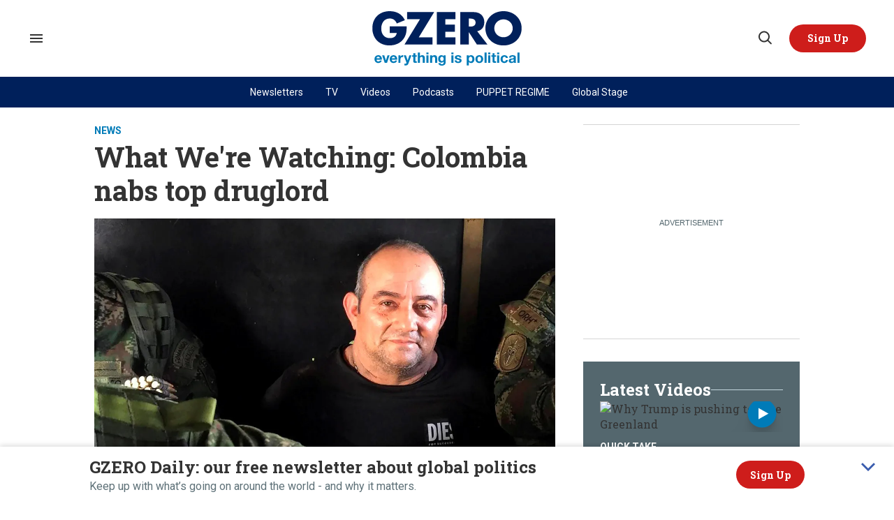

--- FILE ---
content_type: text/html; charset=utf-8
request_url: https://www.gzeromedia.com/what-we-re-watching-colombia-nabs-top-druglord
body_size: 99494
content:
<!DOCTYPE html><!-- Powered by RebelMouse. https://www.rebelmouse.com --><html lang="en"><head prefix="og: https://ogp.me/ns# article: https://ogp.me/ns/article#"><script type="application/ld+json">{"@context":"https://schema.org","@type":"BreadcrumbList","itemListElement":[{"@type":"ListItem","id":"https://www.gzeromedia.com/news/","item":"https://www.gzeromedia.com/news/","name":"News","position":1}]}</script><script type="application/ld+json">



{
  "@context": "https://schema.org",
  "@type": "NewsArticle",
  "author": [
    
      {
        "@type": "Person",
        "name": "Carlos Santamaria",
        "identifier": "20277848",
        "url": "https://www.gzeromedia.com/u/carlossantamaria",
        "description": "Carlos Santamaria is a former senior writer at GZERO.",
        
        
        
        "image": {
          "@type": "ImageObject",
          "url": "https://www.gzeromedia.com/media-library/eyJhbGciOiJIUzI1NiIsInR5cCI6IkpXVCJ9.eyJpbWFnZSI6Imh0dHBzOi8vYXNzZXRzLnJibC5tcy8yNDY4Njc4OS9vcmlnaW4ucG5nIiwiZXhwaXJlc19hdCI6MTgwNjY0NzM3N30.xmAY0xNrT9JCX5PnIneqLZoUUYy859aBtut8jP-duew/image.png?width=210"
        }
      }
      
    
  ],
  "headline": "What We&#39;re Watching: Colombia nabs top druglord",
  "identifier": "2655357645",
  "mainEntityOfPage": {
    "@type": "WebPage",
    "@id": "https://www.gzeromedia.com/what-we-re-watching-colombia-nabs-top-druglord"
  },
  "url": "https://www.gzeromedia.com/what-we-re-watching-colombia-nabs-top-druglord",
  "thumbnailUrl": "https://www.gzeromedia.com/media-library/what-we-re-watching-colombia-nabs-top-druglord.jpg?id=27754725&amp;width=210",
  "description": "None",
  "keywords": "
    colombia,drug trade",
    "datePublished": "2021-10-24T21:04:59Z",
    "dateModified": "2021-10-24T21:04:59Z",
    "image": [
      {
          "@type": "ImageObject",
          "url": "https://www.gzeromedia.com/media-library/what-we-re-watching-colombia-nabs-top-druglord.jpg?id=27754725&amp;width=1245&amp;height=700&amp;coordinates=0%2C0%2C0%2C1121",
          "width": 1245,
          "height": 700
      }
    ],
     
  "publisher": {
      "@type": "Organization",
      "name": "GZERO Media",        
      "logo": {
          "@type": "ImageObject",
          "url": "https://assets.rebelmouse.io/eyJhbGciOiJIUzI1NiIsInR5cCI6IkpXVCJ9.eyJpbWFnZSI6Imh0dHBzOi8vYXNzZXRzLnJibC5tcy8xOTYzNjk4OC8yMDAweC5wbmciLCJleHBpcmVzX2F0IjoxNzQ2NzI4MTkxfQ._81hwKBKoTwlrf1YMWI49U3xw3pGkG593a4WGfR58Ig/img.png?width=210"
      }
  }
}</script><style>article, aside, details, figcaption, figure, footer, header, hgroup, nav, section{display:block;}html{-webkit-text-size-adjust:100%;-ms-text-size-adjust:100%;}body{margin:0;}body, button, input, select, textarea{;}::-moz-selection{background:#145a7c;color:#fff;text-shadow:none;}::selection{background:#145a7c;color:#fff;text-shadow:none;}:focus{outline:5px auto #2684b1;}a:hover, a:active{outline:0;}b, strong{font-weight:bold;}q:before, q:after{content:"";content:none;}ul, ol{margin:1em 0;padding:0 0 0 40px;}nav ul, nav ol{list-style:none;list-style-image:none;margin:0;padding:0;}img{border:0;-ms-interpolation-mode:bicubic;vertical-align:middle;}svg:not(:root){overflow:hidden;}form{margin:0;}label{cursor:pointer;}button, input{line-height:normal;}button, input[type="button"], input[type="reset"], input[type="submit"]{cursor:pointer;-webkit-appearance:button;}input[type="checkbox"], input[type="radio"]{box-sizing:border-box;padding:0;}input[type="search"]::-webkit-search-decoration{-webkit-appearance:none;}button::-moz-focus-inner, input::-moz-focus-inner{border:0;padding:0;}input:invalid, textarea:invalid{background-color:#fccfcc;}.hidden{visibility:hidden;display:none !important;}.visuallyhidden.focusable:active, .visuallyhidden.focusable:focus{clip:auto;height:auto;margin:0;overflow:visible;position:static;width:auto;}.clearfix:before, .clearfix:after{content:"";}.clearfix:after{clear:both;}.clearfix{zoom:1;}html{font-size:10px;font-family:Roboto, sans-serif;line-height:1.4;color:#1f1f1f;font-weight:normal;}body, button, input, select, textarea{font-family:Roboto, sans-serif;color:#1f1f1f;}.col, body{font-size:1.6rem;line-height:1.4;}a{color:#242424;text-decoration:none;}a:hover{color:#242424;}.with-primary-color:hover{color:#242424;}.js-tab, .js-keep-reading, .js-toggle{cursor:pointer;}button:focus, input[type="text"], input[type="email"]{outline:0;}audio, canvas, iframe, img, svg, video{vertical-align:middle;max-width:100%;}.main{position:relative;overflow:hidden;}.display-block{display:block;}.cover-all{position:absolute;width:100%;height:100%;}.fa{font-family:FontAwesome, fontawesome-mini !important;}.fa.fa-instagram{font-size:1.15em;}.fa-googleplus:before{content:"";}.post-partial, .overflow-visible{overflow:visible !important;}.js-scroll-trigger{display:block;width:100%;}.color-inherit:hover, .color-inherit{color:inherit;}.h1, .h2{margin:0;padding:0;font-size:1em;font-weight:normal;}.lazyload-placeholder{display:none;position:absolute;text-align:center;background:#0000001a;top:0;bottom:0;left:0;right:0;}.runner-spinner{position:absolute;top:0;bottom:0;left:0;right:0;margin:auto;width:50px;}.runner-spinner:before{content:"";display:block;padding-top:100%;}.sm-mt-0:not(:empty):before, .sm-mt-1:not(:empty):before, .sm-mt-2:not(:empty):before, .sm-mb-0:not(:empty):after, .sm-mb-1:not(:empty):after, .sm-mb-2:not(:empty):after, .md-mt-0:not(:empty):before, .md-mt-1:not(:empty):before, .md-mt-2:not(:empty):before, .md-mb-0:not(:empty):after, .md-mb-1:not(:empty):after, .md-mb-2:not(:empty):after, .lg-mt-0:not(:empty):before, .lg-mt-1:not(:empty):before, .lg-mt-2:not(:empty):before, .lg-mb-0:not(:empty):after, .lg-mb-1:not(:empty):after, .lg-mb-2:not(:empty):after{content:"";display:block;overflow:hidden;}.sm-mt-0:not(:empty):before{margin-bottom:0;}.sm-mt-1:not(:empty):before{margin-bottom:-10px;}.sm-mt-1 > *{margin-top:10px;}.sm-mt-2:not(:empty):before{margin-bottom:-20px;}.sm-mb-0:not(:empty):after{margin-top:0;}.sm-mb-1:not(:empty):after{margin-top:-10px;}.sm-mb-1 > *{margin-bottom:10px;}.sm-mb-2:not(:empty):after{margin-top:-20px;}.sm-mb-2 > *{margin-bottom:20px;}@media (min-width: 768px){.md-mt-0:not(:empty):before{margin-bottom:0;}}@media (min-width: 768px){.md-mt-1:not(:empty):before{margin-bottom:-10px;}}@media (min-width: 768px){.md-mt-2:not(:empty):before{margin-bottom:-20px;}}@media (min-width: 768px){.md-mb-0:not(:empty):after{margin-top:0;}}@media (min-width: 768px){.md-mb-1:not(:empty):after{margin-top:-10px;}}@media (min-width: 768px){.md-mb-2:not(:empty):after{margin-top:-20px;}}@media (min-width: 1024px){.lg-mt-0:not(:empty):before{margin-bottom:0;}}@media (min-width: 1024px){.lg-mt-1:not(:empty):before{margin-bottom:-10px;}}@media (min-width: 1024px){.lg-mt-2:not(:empty):before{margin-bottom:-20px;}}@media (min-width: 1024px){.lg-mb-0:not(:empty):after{margin-top:0;}}@media (min-width: 1024px){.lg-mb-1:not(:empty):after{margin-top:-10px;}}@media (min-width: 1024px){.lg-mb-2:not(:empty):after{margin-top:-20px;}}.mb-2 > *{margin-bottom:20px;}.mb-2 > :last-child{margin-bottom:0;}.v-sep > *{margin-bottom:20px;}@media (min-width: 768px){.v-sep > *{margin-bottom:40px;}}.v-sep > :last-child{margin-bottom:0;}@media only screen and (min-width: 768px){.hide-tablet-and-desktop{display:none !important;}}.row.px10{margin-left:-10px;margin-right:-10px;}.row.px10 > .col{padding-left:10px;padding-right:10px;}.row.px20{;}.row.px20 > .col{;}.row{margin-left:auto;margin-right:auto;overflow:hidden;}.row:after{content:"";display:table;clear:both;}.row:not(:empty){margin-bottom:-20px;}.col{margin-bottom:20px;}@media (min-width: 768px){.col{margin-bottom:40px;}}@media (min-width: 768px){.row:not(:empty){margin-bottom:-40px;}}.row .col{;}.row .col.s12{width:100%;}@media only screen and (min-width: 768px){.row .col.m12{width:100%;}}@media only screen and (min-width: 1024px){.row .col.l3{width:25%;}}@media only screen and (min-width: 1024px){.row .col.l4{width:33.3333%;}}@media only screen and (min-width: 1024px){.row .col.l8{width:66.6667%;}}@media only screen and (min-width: 1024px){.row .col.l9{width:75%;}}@media only screen and (min-width: 1024px){.row .col.l12{width:100%;}}.widget{position:relative;box-sizing:border-box;}.widget:hover .widget__headline a{color:#242424;}.widget__headline{font-family:Roboto, sans-serif;color:#1f1f1f;cursor:pointer;}.widget__headline-text{font-family:inherit;color:inherit;word-break:break-word;}.image, .widget__image{background-position:center;background-repeat:no-repeat;background-size:cover;display:block;z-index:0;}.widget__play{position:absolute;width:100%;height:100%;text-align:center;}.rm-widget-image-holder{position:relative;}.rm-widget-image-holder .widget__play{top:0;left:0;}.widget__product-buy-btn:hover{color:#fff;}.rebellt-item.parallax.has-description:before, .rebellt-item.parallax.has-description:after{content:"";display:block;padding-bottom:100%;}.rebellt-item.parallax.has-description.is--mobile:before, .rebellt-item.parallax.has-description.is--mobile:after{padding-bottom:90vh;}.rebellt-ecommerce--btn:hover{color:#fff;}.rebelbar.skin-simple .rebelbar__menu-toggle:hover{color:#242424;}.rebelbar.skin-simple .rebelbar__section-link:hover{color:#242424;}.menu-global{display:none;width:100%;position:fixed;z-index:3;color:#fff;background-color:#1a1a1a;height:100%;font-size:1.8rem;overflow-y:auto;overflow-x:hidden;line-height:1.6em;}@media (min-width: 768px){.menu-global{display:block;max-width:320px;top:0;-webkit-transform:translate(-320px);transform:translate(-320px);transform:translate3d(-320px, 0, 0);}}@media (min-width: 768px){.menu-global, .all-content-wrapper{transition:transform .2s cubic-bezier(.2, .3, .25, .9);}}.menu-overlay{position:fixed;top:-100%;left:0;height:0;width:100%;cursor:pointer;visibility:hidden;opacity:0;transition:opacity .2s;}.rm-embed-container.rm-embed-tiktok blockquote > section:before{content:"";display:block;width:100%;height:300px;border-radius:8px;}.logo__image, .image-element__img, .rm-lazyloadable-image{max-width:100%;height:auto;}.logo__image, .image-element__img{width:auto;}.sharebar a:hover{text-decoration:none;color:#fff;}.sharebar.with-first-button-caption:not(.enable-panel) .share:first-child:after{content:"Share";padding-left:5px;vertical-align:middle;}.share-media-panel-pinit_share:hover{opacity:.9;}@media (min-width: 768px){.sharebar.with-first-button-caption:not(.enable-panel) .share:first-child:after{content:"Share this story";padding-left:10px;vertical-align:middle;text-transform:uppercase;}}.action-btn{display:block;font-size:1.6rem;color:#242424;cursor:pointer;border:2px solid #242424;border-color:#242424;border-radius:2px;line-height:1em;padding:1.6rem;font-weight:700;text-align:center;}.action-btn:hover{color:#242424;border:2px solid #242424;border-color:#242424;}.module-headline__text{font-size:3rem;font-weight:700;color:#242424;}@media (min-width: 768px){.module-headline__text{font-size:3.6rem;}}.search-form__text-input:focus, .search-form__submit:focus{border:0;-webkit-box-shadow:none;-moz-box-shadow:none;box-shadow:none;outline:0;}.search-widget{position:relative;}.search-widget__input, .search-widget__submit{border:none;padding:0;margin:0;color:#1f1f1f;background:none;font-size:inherit;line-height:inherit;}.social-links__link{line-height:0;border-radius:50%;text-align:center;position:relative;vertical-align:middle;color:#fff;}.social-links__link:hover{color:#fff;}.social-links__link > span{position:absolute;top:0;left:0;right:0;bottom:0;margin:auto;height:1em;}.tags{color:#242424;margin:0 -5px;}.tags__item{margin:5px;display:inline-block;}.tags .tags__item{line-height:1;}@media (min-width: 768px){.tags{margin:0 -10px;}}@media (min-width: 768px){.tags__item{margin:10px;}}.subscription-widget .social-links__link:hover{color:#242424;border-color:#242424;background:none;}.newsletter-element__form{text-align:center;position:relative;max-width:500px;margin-left:auto;margin-right:auto;}.newsletter-element__submit, .newsletter-element__input{border:0;padding:10px;font-size:1.6rem;font-weight:500;height:40px;line-height:20px;margin:0;}.newsletter-element__submit{background:#242424;color:#fff;position:absolute;top:0;right:0;}.newsletter-element__submit:hover{opacity:.9;}.newsletter-element__input{background:#f4f4f4;width:100%;color:#8f8f8f;padding-right:96px;box-sizing:border-box;}.rm-breadcrumb__list{margin:0;padding:0;}.rm-breadcrumb__item{list-style-type:none;display:inline;}.rm-breadcrumb__item:last-child .rm-breadcrumb__separator{display:none;}.rm-breadcrumb__item:last-child .rm-breadcrumb__link, .rm-breadcrumb__link.disabled{;}.social-tab-i .share-fb:after, .social-tab-i .share-tw:after{content:none;}.social-tab-i .icons-share.fb:before{content:"";}.social-tab-i .icons-share.tw:before{content:"";}.social-tab-i .icons-share.pt:before{content:"";}.social-tab-i .icons-share.tl:before{content:"";}.social-tab-i .icons-share.em:before{content:"";}.social-tab-i .icons-share.sprite-shares-close:before{content:"";}.social-tab-i .icons-share.sprite-shares-share:before{content:"";}@media only screen and (min-width: 769px){.share-tab-img:hover .social-tab-i{display:block;}}.accesibility-hidden{border:0;clip:rect(1px 1px 1px 1px);clip:rect(1px, 1px, 1px, 1px);height:1px;margin:-1px;overflow:hidden;padding:0;position:absolute;width:1px;background:#000;color:#fff;}.posts-custom .posts-wrapper:after{content:"";display:block;margin-bottom:-20px;}.posts-custom .widget{margin-bottom:20px;width:100%;}.posts-custom .widget__headline, .posts-custom .social-date{display:block;}.posts-custom .social-date{color:#a4a2a0;font-size:1.4rem;}.posts-custom[data-attr-layout_headline] .widget{vertical-align:top;}.posts-custom[data-attr-layout_headline="top"] .widget{vertical-align:bottom;}.posts-custom .posts-wrapper{margin-left:0;margin-right:0;}.posts-custom .widget{display:inline-block;}.posts-custom article{margin:0;box-sizing:border-box;font-size:1.6rem;line-height:1.4;}.posts-custom .widget__headline{font-size:1em;font-weight:700;word-wrap:break-word;}.posts-custom .widget__section{display:block;}.posts-custom .widget__head{position:relative;}.posts-custom .widget__head .widget__body{bottom:0;left:0;box-sizing:border-box;}.posts-custom .main-author__avatar, .posts-custom .social-author__avatar{float:left;border-radius:50%;margin-right:8px;height:30px;width:30px;min-width:30px;overflow:hidden;position:relative;}.posts-custom .main-author__name, .posts-custom .social-author__name{color:#1f1f1f;font-size:1.4rem;font-weight:700;line-height:1.4;display:inline;overflow:hidden;text-overflow:ellipsis;white-space:nowrap;position:relative;}.posts-custom .main-author__name:hover, .posts-custom .social-author__name:hover, .posts-custom .main-author__social-name:hover, .posts-custom .social-author__social-name:hover{color:#242424;}.posts-custom[data-attr-layout_carousel] .posts-wrapper:after{margin-bottom:0 !important;}.posts-custom .slick-arrow:before{position:absolute;left:0;right:0;width:13px;bottom:0;top:0;margin:auto;height:16px;}.posts-custom .slick-arrow:hover{background:#242424;opacity:1;}.posts-custom .slick-dots .slick-active button, .posts-custom .slick-dots button:hover{background:#242424;}.posts-custom{;}.posts-custom a{word-wrap:break-word;}.posts-custom .widget__shares{margin-left:-10px;margin-right:-10px;font-size:0;}.posts-custom .widget__shares .share{display:inline-block;padding:5px;line-height:0;width:25px;height:25px;border-radius:50%;margin:0 10px;font-size:1.5rem;text-align:center;position:relative;vertical-align:middle;color:#fff;}.posts-custom .widget__shares .share:hover{color:#fff;}.posts-custom .widget__shares i{position:absolute;top:0;left:0;right:0;bottom:0;margin:auto;height:1em;}.widget__shares button.share, .social-tab-buttons button.share{box-sizing:content-box;}.post-splash-custom .widget__shares .share:hover{color:#fff;}.post-authors__fb-like[fb-xfbml-state="rendered"]:before{content:"Like us on Facebook";line-height:20px;display:inline-block;vertical-align:middle;margin-right:15px;}.post-author{display:inline;}.post-author__avatar, .post-author__name{display:inline-block;vertical-align:middle;}.post-pager__btn:hover{background:#242424;color:#fff;}.post-pager__btn:hover .fa{padding:0 5px;}.list{display:block;margin-left:-1em;margin-right:-1em;padding:0;}.list__item{display:inline-block;padding:1em;}.widget__head .rm-lazyloadable-image{width:100%;}.share-plus:hover{background-color:#aaa;}.share-facebook, .share-fb{background-color:#1777f2;}.share-facebook:hover, .share-fb:hover{background-color:#318bff;}.share-twitter, .share-tw{background-color:#50abf1;}.share-twitter:hover, .share-tw:hover{background-color:#00a8e5;}.share-apple:hover{background-color:#333;}.share-linkedin{;}.share-linkedin:hover{background:#006da8;}.share-pinterest:hover{background:#bb2020;}.share-googleplus:hover{background-color:#c73c26;}.share-email{background-color:#5e7286;}.share-email:hover{background:#48596b;}.share-tumblr:hover{background-color:#243c53;}.share-sms:hover{background-color:#fd7e14;}.share-instagram{background-color:#3f729b;}.share-instagram:hover{background-color:#4b88b9;}.share-youtube{background-color:#cd201f;}.share-youtube:hover{background-color:#ea2524;}.share-linkedin{background-color:#0077b5;}.share-linkedin:hover{background-color:#005d8e;}.share-slack:hover{background-color:#0077b5;}.share-openid:hover{background-color:#e6881c;}.share-copy-link{background-color:#159397;}:root{--primary-font-family:"Roboto Slab", serif;--secondary-font-family:"Roboto", sans-serif;--container-width:1440px;--small-container-width:1250px;--container-min-padding:16px;--splash-post-mobile-adjustment-margin:-16px;}@media (min-width: 768px){:root{--container-min-padding:24px;}}@media (min-width: 1024px){:root{--container-min-padding:40px;}}:root{--vertical-spacing-level-1:32px;--vertical-spacing-level-2:24px;--vertical-spacing-level-3:16px;--horizontal-spacing-level-1:16px;--horizontal-spacing-level-2:0;--horizontal-spacing-level-3:16px;--vertical-spacing-between-post-items:12px;--horizontal-spacing-between-post-items:16px;}@media (min-width: 768px) and (max-width: 1023px){:root{--vertical-spacing-level-1:40px;--vertical-spacing-level-2:24px;--vertical-spacing-level-3:16px;--horizontal-spacing-level-1:32px;--horizontal-spacing-level-2:24px;--horizontal-spacing-level-3:16px;}}@media (min-width: 1024px){:root{--vertical-spacing-level-1:52px;--vertical-spacing-level-2:32px;--vertical-spacing-level-3:24px;--horizontal-spacing-level-1:40px;--horizontal-spacing-level-2:32px;--horizontal-spacing-level-3:24px;--horizontal-spacing-between-post-items:32px;}}.main{background-color:#fff;}.main, .row{overflow:initial;}a:hover{text-decoration:underline;}.clearfix:before, .clearfix:after{display:none;}body *{box-sizing:border-box;}button{padding:0;margin:0;border:0;background:none;}button:focus, input:focus{outline:1px solid #2684b1;box-sizing:border-box;}.sm-mb-2:not(:empty):after, .row:not(:empty), .col, .sm-mb-1 > *, .sm-mt-1:not(:empty):before, .sm-mb-1:not(:empty):after, .posts-custom .posts-wrapper:after, .mb-2 > *, .v-sep > *, .sm-mb-2 > *{margin-bottom:0;margin-top:0;}.sm-mb-2:not(:empty):after, .sm-mt-1:not(:empty):before, .sm-mb-1:not(:empty):after, .posts-custom .posts-wrapper:after, .sm-mb-2:not(:empty):after, .sm-mt-1:not(:empty):before, .sm-mb-1:not(:empty):after, .posts-custom .posts-wrapper:after{display:none;}.sm-mb-2:not(:empty):after, .row:not(:empty), .col, .sm-mb-1 > *, .sm-mt-1:not(:empty):before, .sm-mb-1:not(:empty):after, .posts-custom .posts-wrapper:after, .mb-2 > *, .sm-mt-1 > *{margin-top:0;margin-bottom:0;}.posts-custom:before, .posts-custom:after, .posts-wrapper:after, .posts-wrapper:before, .posts-custom article:before, .posts-custom article:not(:empty):after, .posts-custom article > .row:after, .posts-custom article > .row:before, .posts-custom .widget__body:after, .posts-custom .widget__body:before, .posts-custom .widget.col:after, .sm-mb-1:not(:empty):after, .row:after{display:none;}.row.px20{margin-left:0;margin-right:0;}.row.px20 > .col{padding-left:0;padding-right:0;}.posts-custom .widget, .posts-custom .widget .col, .posts-custom .widget__body, .posts-custom .widget__headline, .posts-custom .widget__head{margin:0;padding:0;}.widget > article .row{overflow:visible;margin:0;}.widget .row .col{float:none;margin:0;}.row .col{float:none;box-sizing:border-box;}.posts-custom .widget__shares, .list{margin-left:0;margin-right:0;}.social-links{margin:0;display:flex;justify-content:center;}.social-links__link{padding:0;height:32px;width:32px;font-size:18px;margin:0;display:inline-flex;align-items:center;justify-content:center;background-color:#0000;background-repeat:no-repeat !important;background-position:center !important;}.social-links__link:not(:last-child){margin-right:16px;}.social-links__link > span{display:none;}.posts-custom .widget__shares a, .posts-custom .widget__shares .share{border-radius:50%;padding:0;margin:0;height:32px;width:32px;background-repeat:no-repeat !important;background-position:center !important;}.share-tab-img:hover .social-tab-i, .posts-custom .widget__shares i, .posts-custom .widget__shares svg{display:none;}attribute_set{display:none !important;}a, t .btn, input, button{transition:all .1s;}p{margin:0 0 1em;}p:last-child{margin:0;}body{background-color:#fff;font-family:var(--primary-font-family);color:var(--primary-text-color);font-size:10px;line-height:var(--normal-line-height);-webkit-font-smoothing:antialiased;-moz-osx-font-smoothing:grayscale;text-rendering:optimizelegibility;font-smooth:always;}html{margin-right:calc(100% - 100vw);overflow-x:hidden;}.posts-custom{font-family:var(--primary-font-family);}.page-headline__text, .custom-mobile-large-module-headline .module-headline__text, .search-modal-heading.ai-enabled, .text-large{font-family:var(--primary-font-family);font-size:34px;font-style:normal;font-weight:700;line-height:var(--small-line-height);}.text-medium-large-post-headline .widget .widget__headline, .medium-large-heading.module__heading, .from-your-site__headline:before, .body h2, .user-profile .site-title-edit, .newsletter-modal__headline, .module-headline__text, .search-modal-heading, .rebellt-ecommerce--price, .podcast-name, .text-medium-large{font-family:var(--primary-font-family);font-size:26px;font-style:normal;font-weight:700;line-height:var(--small-line-height);text-transform:none;}.newsletter__wrapper--sidebar .newsletter-headline, .testimonials-wrapper .module-headline__text, .search-result .module-headline__text, .author_title, .text-medium{font-family:var(--primary-font-family);font-size:20px;font-style:normal;font-weight:600;line-height:var(--small-line-height);}.recirculation_heading .text-element{font-family:var(--secondary-font-family);font-size:21px;font-style:normal;font-weight:700;line-height:var(--normal-line-height);}.topbar__hamburger .list__item[rel="title-link"]:nth-of-type(1){font-family:var(--primary-font-family);font-size:18px;font-style:normal;font-weight:700;line-height:var(--normal-line-height);}.medium-particle-headline h2[data-role="headline"], .medium-particle-headline h3[data-role="headline"], .medium-post-headline .widget .widget__headline{font-family:var(--primary-font-family);font-size:18px;font-style:normal;font-weight:600;line-height:var(--normal-line-height);}.module-profile-page .user-info__role, .article .tags:before{font-family:var(--secondary-font-family);font-size:18px;font-style:normal;font-weight:700;line-height:var(--normal-line-height);}.around-the-web__link, .from-your-site__link, .user-profile .site-bio a, .article .body-description, .text-article-paragraph, .paragraph-x3 .body-description, .article.paragraph-x3 .body-description, .video-post .paragraph-x3 h5, .video-post .paragraph-x3 a{font-family:var(--secondary-font-family);font-size:18px;font-style:normal;font-weight:400;line-height:var(--normal-line-height);}.around-the-web__headline:before, .widget .widget__subheadline, .newsletter .text-element, .expanded .expand-mobile-search, .text-small{font-family:var(--primary-font-family);font-size:16px;font-style:normal;font-weight:700;line-height:var(--small-line-height);}.video-banner__description p, .show-container p, .with-see-all-link a:after, .newsletter-subheadline, .custom-paragraph .body-description, .widget .widget__subheadline *{font-family:var(--secondary-font-family);font-size:16px;font-style:normal;font-weight:400;line-height:var(--normal-line-height);}.sticky-newsletter h3, .sticky-newsletter .text-element, .breaking--news__banner .posts-custom .widget__headline{font-family:var(--primary-font-family);font-size:14px;font-style:normal;font-weight:700;line-height:var(--normal-line-height);}.sticky-newsletter p{color:#5e7178;font-family:var(--secondary-font-family);font-size:10px;font-weight:400;line-height:var(--normal-line-height);}.extra-small-post-headline .widget .widget__headline, .numbered-post .widget__head a:before, .feautured-event-post .snark-line, .text-extra-small{font-family:var(--primary-font-family);font-size:14px;font-weight:700;line-height:var(--small-line-height);}.btn.btn-outline, .breaking--news__banner .posts-custom .widget__headline-text:after{font-family:var(--primary-font-family);font-size:14px;font-weight:600;line-height:var(--normal-line-height);}.author_about_html, .profilepage__socials, .search__wrapper .search-widget__input, .newsletter-element__input, .text-label-medium{font-family:var(--primary-font-family);font-size:14px;font-weight:400;line-height:var(--small-line-height);}.article .body ol li:before, .search-ai-powered, .embed_blur_overflow p, .text-label{font-family:var(--primary-font-family);font-size:12px;font-weight:400;line-height:var(--small-line-height);letter-spacing:0;}.rm-breadcrumb__item, .rm-breadcrumb__link, .rm-breadcrumb__separator, .text-breadcrumb{font-family:var(--primary-font-family);font-size:14px;font-style:normal;font-weight:400;line-height:var(--small-line-height);}.article .body-description, .hamburger .search-widget .search-widget__input, .user-profile .site-bio, .recirculation_unit .widget .widget__headline, .search-detail .search-widget__input, .newsletter-description .text-element, .newsletter-testimonial .ql-editor{font-family:var(--secondary-font-family);font-size:16px;font-style:normal;font-weight:400;line-height:var(--large-line-height);}.widget .widget__section, .post-tags-primary-link, .text-article-cards-primary-tag{font-family:var(--secondary-font-family);font-size:14px;font-style:normal;font-weight:700;line-height:var(--normal-line-height);text-transform:uppercase;}.extra-2-small-post-headline .widget .widget__headline, .widget .social-date, .text-article-cards-date{font-family:var(--secondary-font-family);font-size:13px;font-style:normal;font-weight:400;line-height:var(--small-line-height);}.splash_post .widget .photo-caption, .splash_post .widget .photo-credit, .testimonial-author .ql-editor, .widget .social-author__name, .author-date-byline, .post-date, .author_job_title, .text-article-cards-author_name{font-family:var(--secondary-font-family);font-size:13px;font-style:normal;font-weight:400;line-height:var(--small-line-height);}.widget .photo-caption, .widget .photo-credit, .widget__shares:before, .article .media-photo-credit, .article .media-photo-credit p, .widget .photo-credit-none, .widget .photo-credit-none *, .text-article-credit{font-family:var(--secondary-font-family);font-size:12px;font-style:normal;font-weight:400;line-height:var(--small-line-height);}.btn.subscribe, .text-button-xs{font-family:var(--primary-font-family);font-size:11px;font-style:normal;font-weight:700;line-height:var(--large-line-height);}.btn, .text-button-s{font-family:var(--primary-font-family);font-size:12px;font-style:normal;font-weight:700;line-height:var(--large-line-height);}.video-banner__sponsor p, .sponsored__article .widget .social-author__name, .tags__item, .custom-small-label .widget .widget__section{font-family:var(--secondary-font-family);font-size:12px;font-style:normal;font-weight:700;line-height:var(--normal-line-height);}.full_bio, .podcast-url, .text-button-M{font-family:var(--primary-font-family);font-size:14px;font-style:normal;font-weight:700;line-height:var(--large-line-height);}.btn.button-load-more, .btn.custom-button-load-more, .btn-wrapper > .text-element, .search-detail .search-widget__submit, .article .body-description .widget__show-more, .keep_reading_link, .newsletter-modal .newsletter-element__submit, .wrap-404 .btn, .search__wrapper .search-widget__submit:after, .rebellt-ecommerce--btn, .newsletter-element__submit, .text-button-large{font-family:var(--primary-font-family);font-size:16px;font-style:normal;font-weight:700;line-height:var(--large-line-height);}.footer__inner .footer__column--follow .text-element{font-family:var(--primary-font-family);font-size:16px;font-style:normal;font-weight:700;line-height:var(--normal-line-height);}.navbar .menu_item .text-element, .topbar_row_1 .list, .text-navbar-section-links, .hamburger-links .list{font-family:var(--secondary-font-family);font-size:12px;font-style:normal;font-weight:400;line-height:var(--small-line-height);}.footer__inner .footer__top .list .list__item:first-child{font-family:var(--primary-font-family);font-size:18px;font-style:normal;font-weight:700;line-height:var(--normal-line-height);}.topbar__hamburger .list__item, .footer__inner .footer__top .list__item, .footer__inner .text-element{font-family:var(--secondary-font-family);font-size:14px;font-style:normal;font-weight:400;line-height:var(--normal-line-height);}.consent-checkbox, .footer__inner .footer__bottom .list__item, .footer__inner .footer__bottom .text-element{font-family:var(--secondary-font-family);font-size:12px;font-style:normal;font-weight:400;line-height:var(--normal-line-height);}.widget .widget__headline{font-family:var(--primary-font-family);font-size:24px;font-style:normal;font-weight:700;line-height:var(--normal-line-height);}.with-underline, .with-decorator{font-family:var(--primary-font-family);font-size:24px;font-style:normal;font-weight:800;line-height:var(--normal-line-height);}.recirculation_unit .posts-custom .widget .widget__headline{font-family:var(--secondary-font-family);font-size:17px;font-style:normal;font-weight:400;line-height:var(--small-line-height);}.small-post-headline .widget .widget__headline{font-family:var(--primary-font-family);font-size:15px;font-style:normal;font-weight:600;line-height:var(--normal-line-height);}@media (min-width: 1024px){.custom-desktop-post-headline .widget .widget__subheadline *, .btn, .text-button-large{font-family:var(--primary-font-family);font-size:16px;font-style:normal;font-weight:700;line-height:var(--large-line-height);}}@media (min-width: 1024px){.navbar .menu_item .text-element, .btn.subscribe, .text-button-M{font-size:14px;}}@media (min-width: 1024px){.page-headline__text, .custom-desktop-extra-large-3-post-headline .widget .widget__headline, .custom-desktop-extra-large-3-post-headline.splash_post .widget .widget__headline{font-family:var(--primary-font-family);font-size:40px;font-style:normal;font-weight:700;line-height:var(--small-line-height);}}@media (min-width: 1024px){.medium-large-heading.module__heading, .splash_post .widget .widget__headline, .custom-desktop-large-post-headline .widget .widget__headline, .from-your-site__headline:before, .newsletter-modal__headline, .body h2, .search-modal-heading, .text-large{font-family:var(--primary-font-family);font-size:34px;font-style:normal;font-weight:700;line-height:var(--small-line-height);}}@media (min-width: 1024px){.recirculation_unit .posts-custom .widget .widget__headline{font-family:var(--secondary-font-family);font-size:18px;font-style:normal;font-weight:400;line-height:var(--normal-line-height);}}@media (min-width: 1024px){.newsletter__wrapper--sidebar .newsletter-headline, .wrap-404 h2, .around-the-web__headline:before, .custom-desktop-medium-large-module-headline .module-headline__text, .custom-desktop-medium-large-post-headline .widget .widget__headline, .text-medium-large{font-family:var(--primary-font-family);font-size:26px;font-style:normal;font-weight:700;line-height:var(--small-line-height);}}@media (min-width: 1024px){.sticky-newsletter h3{font-family:var(--primary-font-family);font-size:24px;font-weight:700;line-height:var(--normal-line-height);}}@media (min-width: 1024px){.sticky-newsletter p{font-family:var(--secondary-font-family);font-size:16px;font-weight:400;line-height:var(--normal-line-height);}}@media (min-width: 1440px){.navbar .menu_item .text-element{font-size:16px;}}.search-modal-heading, .search-modal-heading-byline, .search-modal-latest-stories .module-headline__text, .search-modal-latest-stories .widget .widget__headline, .custom-desktop-post-headline .widget .widget__subheadline *, .recirculation_heading .text-element, .body h2, .body h3, .sticky-newsletter--collapsed .text-element a:hover, .sticky-newsletter__container h3, .breaking--news__banner .posts-custom .widget:hover .widget__headline a.widget__headline-text, .widget .widget__headline, .widget .widget__subheadline, .module-headline__text, .posts-custom blockquote, .link-out-icon, .widget:hover .widget__headline a, .search-detail .search-widget__input, .search-ai-powered, .article .tags:before, .newsletter-testimonial .ql-editor *, .primary-text-color{color:var(--primary-text-color);}.container__about .posts__about-us, .newsletter-modal .text-medium, .user-profile .site-bio a, .user-profile .site-bio a:hover, .user-info__role + p, .author-date-byline a, .article .body-description, .text-article-paragraph, .article .body-description blockquote, .author_job_title, .profilepage__socials, .photo-credit, .photo-caption, .search__wrapper .search-widget__input, .widget .social-author, .widget .social-date, .widget .social-author__name:before, .rm-breadcrumb__item:last-child .rm-breadcrumb__link, .hamburger .search-widget__input, .hamburger .search-widget__input::placeholder, .newsletter .newsletter-element__input, .newsletter-modal .newsletter-element__input, .article .widget__shares:before, .author-date-byline, .post-date, .media-caption, .media-photo-credit, .media-caption *, .media-photo-credit *, .secondary-text-color{color:var(--secondary-text-color);}.show-container h3, .show-container p, .btn.btn-outline:hover, .numbered-post .widget__head a:before, .topbar__hamburger .list__item a, .topbar__hamburger .list__item a:hover, .consent-checkbox, .consent-checkbox a, .consent-checkbox, .consent-checkbox a:hover, .background-blue a, .background-blue a:hover, .background-blue .widget a.widget__section, .background-blue .widget a.widget__section:hover, .background-blue .widget:hover .widget__headline a, .background-blue .widget .widget__headline, .background-dark a, .background-dark a:hover, .background-dark .widget a.widget__section, .background-dark .widget a.widget__section:hover, .background-dark .widget:hover .widget__headline a, .background-dark .widget .widget__headline, .background-dark .widget .widget__subheadline, .background-dark .widget .widget__subheadline *, .background-dark .widget .photo-caption, .background-dark .module__heading, .navbar .menu_item a, .navbar .menu_item a:hover, .btn, .btn:hover, .action-btn:hover, .btn-wrapper > .text-element, .footer .list__item, .search-detail .search-widget__submit, .white-text-color, .footer__navigation_item .text-element, .footer__social .text-element, .footer__newsletter .text-element, .hamburger .menu_item a, .hamburger .menu_item a:hover, .hamburger-links .list a, .hamburger-links .list, .hamburger .footer-links .list a, .hamburger-social .text-element, .footer__inner .text-element, .breaking--news__banner .posts-custom .widget:hover .widget__headline a, .search__wrapper .search-widget__submit:after, .article .widget__shares a, .article .widget__shares .share, .newsletter .newsletter-element__submit, .hamburger .menu__dropdown .list__item, .sticky-newsletter, .podcast-{color:var(--white-color);}.from-your-site__link, .tags .tags__item, .breaking--news__banner .posts-custom .widget__headline, .text-footer-links{color:var(--primary-text-color);}.sponsored__article .widget .social-author__name:before, .sponsored__article .widget .social-author__name, .custom-author-link .widget .social-author__name, .widget .widget__subheadline * a u, .hover-primary:hover, .hover-primary:hover > a, .container__about .sidebar-column__post-group .widget__subheadline a, .tags .tags__item:hover, .listen-now-link, .listen-now-link:hover, .topbar-sticked .navbar .menu_item a, .topbar-sticked .navbar .menu_item a:hover, .widget .widget__section, .post-tags-primary-link, .text-color-primary-accent-color, .headline-404, a, .widget .social-author__name, .posts-custom .widget__head .social-author__name, .rm-breadcrumb__link, .around-the-web__link, .user-profile .site-title-edit, .links-color, .navbar .dropdown-arrow:after, .wrap-404 h2 span, .module-headline__text span, .article .body-description .widget__show-more, .keep_reading_link, .highlight, .widget__brief > :last-child:after, .embed_blur_overflow p, .module-headline__text a:hover, .add-to-calendar, .event-category, .primary-accent-color-as-color{color:var(--primary-accent-color);}.search__wrapper .search-widget__submit, .btn.btn-outline:hover, .wrap-404 .go-to-home, .search-detail .search-widget__submit, .numbered-post .widget__head a:before, .btn.custom-button-load-more, .btn.button-load-more{background-color:var(--primary-accent-color);}.sticky-newsletter .text-element, .article .body ol li:before, .article .body ul li:before, .share-buttons .social-tab-i .share, .btn, .btn-wrapper > .text-element, .background-primary-color, .newsletter-modal .newsletter-element__submit, .event-card .widget__shares a, .event-card .widget__shares .share, .rebellt-ecommerce--btn, .social-links .social-links__link, .newsletter-testimonial .newsletter-element__submit{background-color:var(--red);}.search-ai-powered, .background-secondary-color{background-color:var(--secondary-accent-color);}.topbarplaceholder, .background-dark .module__heading.with-underline:after, .sticky-newsletter--collapsed .text-element, .sticky-newsletter, .article .body-description .widget__show-more, .keep_reading_link, .newsletter .newsletter-element__input, .hamburger .social-links .social-links__link, .hamburger .search-widget, .search-modal-latest-stories .widget, .sticky-newsletter .newsletter-element__input, .background-white-color{background-color:var(--white-color);}.post-date:before, .hamburger, .from-your-site__link:before, .around-the-web__link:before, .newsletter .newsletter-element__submit, .footer__newsletter .newsletter-element__form button, .rblad-rmdev_sticky, .sticky-newsletter .newsletter-element__submit, .podcast-url, .podcast-url:hover, .background-primary-text-color{background-color:var(--primary-text-color);}.breaking--news__banner .posts-custom .widget__headline-text:after{color:var(--blue);}.background-blue, .footer, .footer .social-links .social-links__link, .topbar_row_2{background-color:var(--dark-blue);}.sticky-newsletter__container p{color:#5e7178;}.recirculation_unit{;}.article .widget__shares a, .article .widget__shares .share, .with-post-shares .widget__shares a, .with-post-shares .widget__shares .share, .background-dark{background-color:var(--secondary-text-color);}.background-sponsored{background-color:var(--sponsored);}.search-module-headline:after, .module__heading.with-underline:after{background-color:var(--bright-blue);}.search-modal-heading{border-color:var(--bright-blue);}.search__wrapper .search-widget__input, .newsletter-modal .newsletter-element__input, .border-tertiary-text-color{border-color:var(--tertiary-text-color);}.recirculation_unit .posts-custom .widget:first-child{;}.module__heading.with-decorator:after{background-color:var(--border);}.btn.btn-outline:hover, .recirculation_heading{border-color:var(--primary-accent-color);}.recirculation_unit{background-color:var(--tertiary-accent-color);}.recirculation_unit .posts-custom .widget:first-child{;}.container{max-width:var(--container-width);margin:0 auto;padding:0 var(--container-min-padding);box-sizing:border-box;display:grid;width:100%;}.content-hidden{margin:0;margin-top:-1px;height:1px;width:1px;overflow:hidden;display:block;}.load-more-scroll-wrapper, .module{display:grid;}.container_with_sidebar .row-wrapper > .row, .section_details_wrapper{display:grid;align-items:start;}.container_with_sidebar .row-wrapper > .row > .col{width:100%;}.main-column, .main-column .load-more-scroll-wrapper, .sidebar{display:grid;}.sidebar{display:none;}.sidebar:has(div){display:grid;}.sticky-wrapper .sticky-item{display:grid;}@media (min-width: 1024px){.sidebar.sticky-wrapper{display:block;height:100%;}}@media (min-width: 1024px){.sticky-wrapper .sticky-item{position:sticky;top:188px;display:grid;}}@media (min-width: 1024px){.container_with_sidebar .row-wrapper > .row{;}}@media (min-width: 1024px){.row-span-2{grid-row:span 2;}}.module, .search-modal-latest-stories, .btn.custom-button-load-more, .btn.button-load-more{margin-top:var(--vertical-spacing-level-1);}.module, .container, .main-column, .sidebar, .container_with_sidebar .row-wrapper > .row, .load-more-scroll-wrapper, .load-more-scroll-wrapper + .rm-loadmore-placeholder, .posts-custom .posts-wrapper, .section_details_wrapper{grid-row-gap:var(--vertical-spacing-level-2);}.numbered-post.image-on-left .posts-wrapper{grid-row-gap:var(--vertical-spacing-level-3);}.container_with_sidebar .row-wrapper > .row, .main-column .load-more-scroll-wrapper, .search__wrapper__inner, .posts-custom .posts-wrapper{grid-column-gap:var(--horizontal-spacing-level-2);}.main-column > .btn.custom-button-load-more, .container > .btn.custom-button-load-more, .main-column > .btn.button-load-more, .container > .btn.button-load-more{margin-top:0;}.search__wrapper__inner .search-modal-heading-wrapper, .search-modal-latest-stories .module-headline__text, .only-headline .module-headline__text{margin-bottom:var(--vertical-spacing-level-2);}.widget .widget__body{padding:24px 0;}.posts-custom .widget__section{margin-top:0;}.posts-custom .widget__section + .widget__headline, .posts-custom .widget__subheadline, .posts-custom .widget .body, .posts-custom .social-author, .posts-custom .social-date{margin-top:var(--vertical-spacing-between-post-items);}.posts-custom .social-author{margin-right:var(--horizontal-spacing-between-post-items);}.article .body-description > *, .article .body-description p, .article .body-description h3[data-role="headline"]{margin:0 0 16px;}.footer__inner > :not(:last-child){margin-bottom:var(--vertical-spacing-between-items);}.aside-top-5-module .module-headline__text{margin-bottom:16px;}@media (min-width: 768px){.sticky-wrapper .sticky-item > :not(:last-child){margin-bottom:var(--vertical-spacing-level-2);}}@media (min-width: 1024px){.desktop-small-margin, .sidebar.sticky-wrapper > * + *, .btn.custom-button-load-more, .btn.button-load-more{margin-top:var(--vertical-spacing-level-2);}}@media (min-width: 1024px){.section_details_wrapper, .sidebar .posts-custom .posts-wrapper{grid-row-gap:var(--vertical-spacing-level-3);}}@media (min-width: 1024px){.wrap-404 .btn, .article .posts-custom .widget__head .widget__body{margin-top:0;}}@media (min-width: 1024px){.article .posts-custom .widget__body{padding-left:24px;padding-right:24px;}}@media (max-width: 1023px){.main-column.mobile--mb-0, .mobile--mb-0{margin-bottom:0;}}@media (min-width: 1024px){.desktop-my-40{margin-bottom:40px;margin-top:40px;}}.modal-open-overlay{position:fixed;left:0;height:0;width:100%;cursor:pointer;visibility:hidden;opacity:0;transition:opacity .2s;top:0;}.rblad-rmdev_sticky:has(.rbl-ad:not(:empty)){margin-top:64px;}.rbl-ad:before{position:absolute;margin-top:-14px;width:100%;left:0;text-align:center;}.rblad-rmdev_sticky .rbl-ad:before{background-color:#282828e0;}@media (min-width: 768px){.rblad-rmdev_sticky:has(.rbl-ad:not(:empty)){margin-top:104px;}}.content_ad, .leaderboard_ad, .sidebar_ad{display:flex;flex-direction:column;align-items:center;justify-content:center;border-top:1px solid #d5d5d5;border-bottom:1px solid #d5d5d5;}.content_ad:before, .leaderboard_ad:before, .sidebar_ad:before{content:"advertisement";display:block;width:100%;text-align:center;margin-bottom:8px;color:var(--secondary-text-color);font:500 11px Poppins, sans-serif;text-transform:uppercase;line-height:1;}.leaderboard_1:before{content:unset;}.leaderboard_ad{margin-inline:auto;min-width:100%;padding-block:16px;}.sidebar_ad{min-height:308px;padding:10px 0 27px;}.leaderboard_ad{min-height:303px;}@media (min-width: 768px){.leaderboard_ad.desktop-my-40{margin-block:40px;}}@media (min-width: 768px){.leaderboard_ad{min-height:143px;}}.module-with-bg{padding-top:var(--vertical-spacing-level-2);padding-bottom:var(--vertical-spacing-level-2);}.module-headline a:hover{text-decoration:none;}.aside-top-5-module .module-headline__text{border:0;padding:0;}.search-modal-latest-stories .module-headline__text{text-align:center;}.module-headline .link-out-icon:hover:after{background-image:url("data:image/svg+xml,<svg%20xmlns=\"http://www.w3.org/2000/svg\"%20width=\"32\"%20height=\"33\"%20viewBox=\"0%200%2032%2033\"%20fill=\"none\"><g%20clip-path=\"url(%23clip0_7345_14019)\"><rect%20y=\"0.751953\"%20width=\"32\"%20height=\"32\"%20rx=\"16\"%20fill=\"%231579C0\"/><path%20d=\"M16.6527%208.91932L15.3473%2010.2247L20.9541%2015.8316L8.43505%2015.8316L8.43505%2017.6722L20.9541%2017.6722L15.3473%2023.279L16.6527%2024.5845L24.4853%2016.7519L16.6527%208.91932Z\"%20fill=\"%23ffffff\"/></g><defs><clipPath%20id=\"clip0_7345_14019\"><rect%20y=\"0.751953\"%20width=\"32\"%20height=\"32\"%20rx=\"16\"%20fill=\"white\"/></clipPath></defs></svg>");}.with-decorator, .with-underline{margin:0;}.with-decorator a:hover, .with-underline a:hover{text-decoration:none;}.with-decorator{align-items:center;display:flex;gap:10px;}.with-decorator:after{content:"";height:1px;flex-grow:1;}.with-underline{display:flex;flex-direction:column;gap:6px;}.with-underline:after{content:"";display:block;height:2px;width:100%;}.with-see-all-link a:after{content:"See All Videos >";display:block;position:relative;}.sticky-newsletter .text-element, .btn, .search-detail .search-widget__submit, .btn-wrapper > .text-element, .keep_reading_link{padding:8px 16px;display:inline-flex;border-radius:100px;align-items:center;text-align:center;justify-content:center;}.btn:hover, .btn a:hover, .btn-wrapper > .text-element a:hover{text-decoration:none;}.btn.custom-button-load-more, .btn.button-load-more{border:0;border-radius:10px;display:block;margin-left:auto;margin-right:auto;max-width:746px;width:100%;}.arrow-right .text-element:after{content:"";width:10px;display:inline-block;height:10px;margin-left:10px;background:url("data:image/svg+xml,<svg%20xmlns=\"http://www.w3.org/2000/svg\"%20width=\"12\"%20height=\"11\"%20viewBox=\"0%200%2012%2011\"%20fill=\"none\"><path%20d=\"M6.00001%200.165955L5.1159%201.0472L8.61473%204.54095H0.983765V5.79095H8.61473L5.1159%209.28471L6.00001%2010.166L11.0163%205.16595L6.00001%200.165955Z\"%20fill=\"white\"/></svg>") center no-repeat;}.btn.custom-button-load-more, .btn.button-load-more, .keep_reading_link{padding:12px 24px;}.snark-line:has(.keep_reading_link){display:grid;justify-content:center;width:100%;}.btn-wrapper:has(.btn.btn-outline){margin:0 auto;width:100%;}@media (min-width: 1024px){.btn, .search-detail .search-widget__submit, .btn-wrapper > .text-element{padding:12px 16px;}}.rm-breadcrumb__separator{display:inline-block;font-size:0;visibility:hidden;margin:0 8px;width:4px;}.rm-breadcrumb__list, .rm-breadcrumb__item{display:flex;}.rm-breadcrumb__list{flex-wrap:wrap;row-gap:8px;}.rm-breadcrumb__separator:before{background-image:url("data:image/svg+xml,%3Csvg%20xmlns='http://www.w3.org/2000/svg'%20width='4'%20height='8'%20viewBox='0%200%204%208'%20fill='none'%3E%3Cpath%20d='M0%201.2L0.666667%200.5L4%204L0.666667%207.5L0%206.8L2.66667%204L0%201.2Z'%20fill='%238E8E8E'/%3E%3C/svg%3E");content:"";background-size:cover;background-position:center;display:block;height:7px;position:relative;top:4px;visibility:visible;width:4px;}.rm-breadcrumb__item:last-child .rm-breadcrumb__link{text-decoration:none;text-transform:capitalize;}.events-teaser .rm-breadcrumb__item:last-child a.rm-breadcrumb__link:hover{text-decoration:underline;}.posts-custom .posts-wrapper{line-height:1;font-size:10px;display:grid;}.widget .widget__body{display:flex;flex-wrap:wrap;margin:0;}.widget .widget__headline{width:100%;}.widget .widget__section, .post-tags-primary-link{text-transform:uppercase;border-bottom:0px solid var(--primary-accent-color);}.widget .social-author__avatar{display:none;height:30px;width:30px;margin-right:10px;}.widget .social-author, .widget .social-date{display:inline-flex;align-items:center;flex-wrap:wrap;}.widget .social-author__name:before{content:"By";padding-right:4px;display:inline-block;}.widget .social-author__name ~ .social-author__name:before{content:"& ";padding:0 4px 0 6px;}.widget .widget__body > .social-author, .widget .widget__body > .social-date{width:auto;align-self:center;}.widget .social-author + .social-date .social-date__text:before{display:inline-flex;content:"";}.posts-custom .widget__head .widget__body{position:relative;padding:8px 0;width:100%;background:none;display:block;font-size:12px;line-height:1;}.photo-caption, .photo-credit, .media-caption, .media-photo-credit, .photo-caption *, .photo-credit *, .media-caption *, .media-photo-credit *{display:inline;}.widget .photo-credit:before{content:"Credit: ";}.media-caption + .media-photo-credit:before, .widget .photo-caption + .photo-credit:before{content:"| Credit: ";}.widget .photo-caption:empty + .photo-credit:before{content:"Credit";}.widget:not(:has(.widget__head)) .row .col:before, .aside-below-post .aside-top-5-module .widget:not(:has(.widget__head)) .row .col:before, .recirculation_post .widget:not(:has(.widget__head)) .row .col:before{content:"";line-height:1.4;display:block;padding-bottom:56.25%;background-color:#fafafa;background-image:url("https://assets.rbl.ms/23272489/origin.png");background-repeat:no-repeat;background-size:cover;background-position:center;}.no-fallback-image .widget:not(:has(.widget__head)) .row .col:before{content:unset;}.no-credit-gap .widget__head .widget__body:not(:has(.photo-credit)){height:30px;}@media (min-width: 1024px){.posts-custom .widget__head .widget__body{padding:8px;}}.widget .social-author__name:hover:before{text-decoration:none;}.posts-custom .widget__head .widget__body:not(:has(.photo-credit)){padding:0;}.custom-credit-pre .photo-credit:before{content:"Credit: ";display:inline-block;}.custom-author-link .widget .social-author__name:before{display:none;}.sponsored__article .social-author{margin:0 0 var(--vertical-spacing-between-post-items);}.sponsored__article .widget .social-author__name:before{content:"A message from our sponsor ";}.sponsored__article .widget .social-author__name:hover{text-decoration:none;}.image-on-left .widget .row .col{display:grid;grid-template-columns:152px 1fr;align-items:center;grid-column-gap:16px;}.image-on-left .widget .widget__body{padding:0;row-gap:8px;}.image-on-left .widget .widget__body > *{margin-top:0;}.image-on-left .widget .social-author, .image-on-left .widget .social-date, .image-on-left .widget .widget__subheadline{display:none;}.show-date .widget .social-author, .show-date .widget .social-date{display:inline-flex;}.image-on-left .widget .widget__headline{display:-webkit-box;-webkit-line-clamp:3;-webkit-box-orient:vertical;overflow:hidden;visibility:visible;}@media (min-width: 768px){.image-on-left .widget .row .col{grid-template-columns:41.5% auto;}}@media (min-width: 768px){.image-on-left .widget .widget__body{padding:0 16px 0 0;row-gap:8px;}}@media (min-width: 768px){.three-in-a-row .posts-wrapper{grid-template-columns:repeat(3, 1fr);}}.numbered-post{counter-reset:section;}.numbered-post .widget{counter-increment:section;}.numbered-post .widget__head a:before{position:absolute;content:counter(section);z-index:1;display:flex;width:27px;height:28px;justify-content:center;align-items:center;}.breaking--news__banner .posts-custom .widget__headline-text:after{content:"MORE";margin-left:10px;min-width:50px;text-decoration-line:underline;text-decoration-style:solid;text-decoration-skip-ink:none;text-decoration-thickness:auto;text-underline-offset:auto;text-underline-position:from-font;text-transform:uppercase;}@media (min-width: 1024px){.breaking--news__banner .posts-custom .widget__headline-text:after{margin-left:8px;}}.search__wrapper{z-index:0;opacity:0;position:fixed;left:0;line-height:40px;display:none;align-items:center;justify-content:center;margin:auto;max-width:985px;right:0;top:0;bottom:0;box-sizing:border-box;overflow:auto;-ms-overflow-style:none;scrollbar-width:none;}.search__wrapper::-webkit-scrollbar{display:none;}.search-modal_close-pop-up{position:fixed;right:20px;top:20px;height:40px;width:40px;display:flex;align-items:flex-start;justify-content:flex-end;}.search__wrapper__inner{max-width:985px;width:100%;display:grid;padding:160px 12px;}.search-modal-heading{padding-bottom:8px;border-width:0;border-style:solid;border-bottom-width:2px;}.search-modal-heading-byline{margin-top:8px;}.search-widget form{display:grid;grid-template-columns:1fr auto;grid-gap:12px;max-width:100%;margin-left:auto;margin-right:auto;}.search-widget__input{border-style:solid;border-width:1px;background-color:#fff;padding:0 12px;border-radius:var(--1x, 4px);background-size:15px 15px;background-position:12px;background-repeat:no-repeat;}.search-widget__submit{border-radius:4px;font-family:var(--primary-font-family) !important;}.search-widget__submit{position:relative;width:47px;height:47px;background-image:url("data:image/svg+xml,%3Csvg%20xmlns='http://www.w3.org/2000/svg'%20width='24'%20height='25'%20viewBox='0%200%2024%2025'%20fill='none'%3E%3Cpath%20fill-rule='evenodd'%20clip-rule='evenodd'%20d='M18.319%2015.1676C20.7628%2012.0291%2020.542%207.48846%2017.6569%204.60328C14.5327%201.47908%209.46734%201.47908%206.34315%204.60328C3.21895%207.72748%203.21895%2012.7928%206.34315%2015.917C9.22833%2018.8022%2013.769%2019.0229%2016.9075%2016.5792C16.921%2016.5945%2016.9351%2016.6095%2016.9497%2016.6241L21.1924%2020.8667C21.5829%2021.2573%2022.2161%2021.2573%2022.6066%2020.8667C22.9971%2020.4762%2022.9971%2019.8431%2022.6066%2019.4525L18.364%2015.2099C18.3493%2015.1953%2018.3343%2015.1812%2018.319%2015.1676ZM16.2426%206.0175C18.5858%208.36064%2018.5858%2012.1596%2016.2426%2014.5028C13.8995%2016.8459%2010.1005%2016.8459%207.75736%2014.5028C5.41421%2012.1596%205.41421%208.36064%207.75736%206.0175C10.1005%203.67435%2013.8995%203.67435%2016.2426%206.0175Z'%20fill='white'/%3E%3C/svg%3E");background-repeat:no-repeat;background-position:center;background-size:24px 24px;}.search-widget__submit.fa:before{display:none;}.search-modal-latest-stories .module-headline__text{border-bottom:2px solid var(--bright-blue);padding-bottom:8px;}@media (min-width: 768px){.search-widget__input{background-image:url("data:image/svg+xml,<svg%20xmlns=\"http://www.w3.org/2000/svg\"%20width=\"15\"%20height=\"15\"%20viewBox=\"0%200%2015%2015\"%20fill=\"none\"><path%20d=\"M15%2014.0898L10.5742%209.66016C11.3867%208.64453%2011.875%207.35156%2011.875%205.94531C11.875%202.66016%209.21484%200%205.9375%200C2.65625%200%200%202.66406%200%205.94531C0%209.22656%202.66016%2011.8906%205.9375%2011.8906C7.35156%2011.8906%208.64844%2011.3945%209.66797%2010.5703L14.0898%2015L15%2014.0898ZM2.17969%209.71094C1.17578%208.70703%200.625%207.37109%200.625%205.94922C0.625%204.52734%201.17969%203.19141%202.17969%202.1875C3.17969%201.18359%204.51953%200.625%205.9375%200.625C7.35547%200.625%208.69141%201.17969%209.69531%202.18359C10.6992%203.1875%2011.25%204.52344%2011.25%205.94531C11.25%207.36719%2010.6953%208.70312%209.69531%209.70703C8.69141%2010.7109%207.35547%2011.2656%205.9375%2011.2656C4.51953%2011.2695%203.18359%2010.7148%202.17969%209.71094Z\"%20fill=\"%238289A1\"/></svg>");padding:10px 12px 10px 40px;}}@media (min-width: 768px){.search-widget__submit{padding:12px 16px;display:inline-flex;align-items:center;text-align:center;justify-content:center;background-image:none;width:113px;height:50px;font-family:var(--primary-font-family) !important;}}@media (min-width: 768px){.search-widget__submit:after{content:"Search";display:block;}}@media (min-width: 768px){.search__wrapper__inner{margin:auto;}}#mc_embed_signup{background:none;clear:left;font:14px var(--primary-font-family);border-radius:0;}#mc_embed_signup form{padding:0 !important;}#mc_embed_signup .mc-field-group{padding:0 !important;min-height:0 !important;margin:0 !important;width:100% !important;}#mc_embed_signup .mc-field-group input{border-radius:0;margin:0;min-width:24px;position:static;}#mc_embed_signup div#mce-responses{margin:0;padding:0;}.mc-signupbox{background:var(--primary-text-color);border-radius:10px;color:var(--white-color);margin-bottom:24px;padding:20px;}.mc-signupbox-header{font-size:17px;font-weight:600;line-height:var(--normal-line-height);letter-spacing:0;text-align:left;margin-bottom:10px;}#mce-EMAIL{font:12px var(--primary-font-family);line-height:14px;font-weight:400;color:var(--primary-text-color);width:100%;height:40px !important;border:0 !important;border-radius:0 !important;padding:10px 20px !important;text-indent:0 !important;}#mce-EMAIL::placeholder{color:#54676e;font:12px var(--primary-font-family);font-weight:300;}.mc-signupbox .button{width:100%;font-family:var(--primary-font-family);color:var(--white-color);border:0;cursor:pointer;padding:10px 20px !important;margin:0 !important;background:var(--red) !important;font-size:14px !important;text-indent:0 !important;line-height:var(--normal-line-height) !important;font-weight:600 !important;border-radius:10px !important;height:40px !important;}.mc-inputwrap{display:flex;gap:10px;}#newsletter-options li > div:after{content:"";display:table;clear:both;}.custom-checkbox + label:before{content:"";display:inline-block;position:absolute;left:0;top:0;width:22px;height:22px;flex-shrink:0;flex-grow:0;background:var(--white-color);border:1px solid var(--border);border-radius:0;}.custom-checkbox + label:after{background-position:100%;background-repeat:no-repeat;background-size:cover;content:"";display:inline-block;height:25px;position:absolute;top:0;left:0;width:26px;}.custom-checkbox:checked + label:after{background-image:url("data:image/svg+xml,%3Csvg%20xmlns='http://www.w3.org/2000/svg'%20width='24'%20height='23'%20viewBox='0%200%2024%2023'%20fill='none'%3E%3Crect%20x='0.5'%20y='0.731934'%20width='21'%20height='21'%20fill='white'%20stroke='%23C2D5DC'/%3E%3Cpath%20d='M10.5969%2014.8144L5.72317%209.98106L4%2011.6898L10.5969%2018.2319L24%204.94073L22.2768%203.23195L10.5969%2014.8144Z'%20fill='%23333333'/%3E%3C/svg%3E");}#mc_embed_signup div.response{width:100% !important;}.newsletter__wrapper .mc-inputwrap .email-input-inner{flex-grow:1;}.newsletter__wrapper .mc-inputwrap #mce-EMAIL{width:100%;}.newsletter__wrapper .mc-inputwrap .button:hover{opacity:.8;}.newsletter__wrapper--sidebar .newsletter-headline{margin-bottom:4px;}.newsletter__wrapper--sidebar .newsletter-subheadline{margin-bottom:24px;}.newsletter__wrapper--sidebar .mc-inputwrap{display:flex;flex-direction:column;gap:16px;}.newsletter__wrapper--sidebar .mc-signupbox .button{border-radius:100px !important;font-size:16px !important;line-height:var(--large-line-height) !important;}.newsletter__wrapper--sidebar .consent-checkbox{position:relative;}.newsletter__wrapper--sidebar #mc_embed_signup .consent-checkbox input[type="checkbox"]{height:1px;width:1px;visibility:hidden;position:absolute;left:-1px;z-index:-1;}.newsletter__wrapper--sidebar #mce-EMAIL{height:46px !important;}.consent-checkbox a{text-decoration-line:underline;text-decoration-style:solid;text-decoration-skip-ink:none;text-decoration-thickness:auto;text-underline-offset:auto;text-underline-position:from-font;}.newsletter__wrapper--sidebar .mc-signupbox .button{height:50px !important;}.newsletter__wrapper--sidebar #mc_embed_signup .mc-field-group label{margin-bottom:0;}.newsletter__wrapper--sidebar .consent-checkbox label:before{content:"";display:inline-block;vertical-align:middle;margin-right:12px;background-color:var(--white-color);background-repeat:no-repeat;height:16px;width:16px;}.newsletter__wrapper--sidebar .consent-checkbox input[type="checkbox"]:checked + label:before{background-image:url("data:image/svg+xml,%3Csvg%20xmlns='http://www.w3.org/2000/svg'%20width='18'%20height='17'%20viewBox='0%200%2018%2017'%20fill='none'%3E%3Crect%20y='0.875488'%20width='16'%20height='16'%20fill='white'/%3E%3Cpath%20d='M7.70692%2011.4807L4.1624%207.96558L2.90918%209.20834L7.70692%2013.9662L17.4546%204.29989L16.2014%203.05714L7.70692%2011.4807Z'%20fill='%23333333'/%3E%3C/svg%3E");}@media (min-width: 1024px){.mc-signupbox{margin-bottom:32px;}}body:has(.newsletter-element__form .notification) #notification{display:none !important;}.article .body .newsletter-element__form ul li:before{display:none;}.search-widget .show-error .search-widget__input::placeholder{color:#d02b25;opacity:1;}.show-error .search-widget__input::-moz-placeholder{color:#d02b25;}.share-facebook, .share-fb, .share-facebook:hover, .share-fb:hover{background-image:url("data:image/svg+xml,<svg%20xmlns=\"http://www.w3.org/2000/svg\"%20width=\"10\"%20height=\"18\"%20viewBox=\"0%200%2010%2018\"%20fill=\"none\"><path%20d=\"M0.787365%209.5542H2.74036V17.2258C2.74036%2017.3773%202.86898%2017.5%203.02772%2017.5H6.33909C6.49784%2017.5%206.62646%2017.3773%206.62646%2017.2258V9.59034H8.87159C9.01757%209.59034%209.14039%209.48582%209.15706%209.34746L9.49805%206.52315C9.50741%206.44545%209.48161%206.36763%209.42712%206.30934C9.37258%206.25099%209.29453%206.21759%209.21264%206.21759H6.62657V4.44718C6.62657%203.91349%206.92773%203.64286%207.52178%203.64286C7.60643%203.64286%209.21264%203.64286%209.21264%203.64286C9.37138%203.64286%209.5%203.52008%209.5%203.36867V0.776223C9.5%200.624758%209.37138%200.502029%209.21264%200.502029H6.88239C6.86595%200.501261%206.82945%200.5%206.77566%200.5C6.37134%200.5%204.96595%200.575732%203.8558%201.55022C2.62576%202.6301%202.79674%203.92309%202.8376%204.14727V6.21754H0.787365C0.628625%206.21754%200.5%206.34027%200.5%206.49173V9.27995C0.5%209.43142%200.628625%209.5542%200.787365%209.5542Z\"%20fill=\"%23ffffff\"/></svg>");}.share-twitter, .share-tw, .share-twitter:hover, .share-tw:hover{background-image:url("data:image/svg+xml,<svg%20xmlns=\"http://www.w3.org/2000/svg\"%20width=\"18\"%20height=\"14\"%20viewBox=\"0%200%2018%2014\"%20fill=\"none\"><path%20d=\"M13.8885%200H16.4953L10.8002%205.93026L17.5%2014H12.2533L8.1446%209.10574L3.44326%2014H0.834909L6.92632%207.65692L0.5%200H5.87825L9.5922%204.47354L13.8869%200H13.8885ZM12.9736%2012.5785H14.418L5.09417%201.34687H3.54413L12.9736%2012.5785Z\"%20fill=\"%23ffffff\"/></svg>");}.share-linkedin, .share-linkedin:hover{background-image:url("data:image/svg+xml,<svg%20xmlns=\"http://www.w3.org/2000/svg\"%20width=\"18\"%20height=\"18\"%20viewBox=\"0%200%2018%2018\"%20fill=\"none\"><path%20fill-rule=\"evenodd\"%20clip-rule=\"evenodd\"%20d=\"M2.16348%204.33318C0.967776%204.33318%200%203.36199%200%202.16598C0%200.97084%200.967776%200%202.16348%200C3.35604%200%204.32521%200.97084%204.32521%202.16598C4.32521%203.36199%203.35604%204.33318%202.16348%204.33318ZM18.0001%2018.0002H14.2722V12.1533C14.2722%2010.7583%2014.2467%208.96501%2012.3338%208.96501C10.3925%208.96501%2010.0952%2010.484%2010.0952%2012.0523V18.0002H6.36754V5.97691H9.94609V7.61959H9.99569C10.4935%206.67447%2011.7103%205.67773%2013.5252%205.67773C17.3027%205.67773%2018.0001%208.16791%2018.0001%2011.4051V18.0002ZM4.02796%2017.9998H0.297455V5.97656H4.02796V17.9998Z\"%20fill=\"%23ffffff\"/></svg>");}.share-instagram, .share-instagram:hover{background-image:url("data:image/svg+xml,<svg%20xmlns=\"http://www.w3.org/2000/svg\"%20width=\"18\"%20height=\"18\"%20viewBox=\"0%200%2018%2018\"%20fill=\"none\"><path%20d=\"M8.99663%202.03165C11.2667%202.03165%2011.5331%202.04177%2012.4304%202.08226C13.2601%202.11937%2013.7087%202.25769%2014.0089%202.37577C14.4069%202.53096%2014.6903%202.71314%2014.9871%203.01002C15.2839%203.30691%2015.4694%203.5903%2015.6212%203.98839C15.7359%204.28865%2015.8776%204.73735%2015.9147%205.56728C15.9552%206.46468%2015.9653%206.7312%2015.9653%209.00169C15.9653%2011.2722%2015.9552%2011.5387%2015.9147%2012.4361C15.8776%2013.266%2015.7393%2013.7147%2015.6212%2014.015C15.4661%2014.4131%2015.2839%2014.6965%2014.9871%2014.9934C14.6903%2015.2902%2014.4069%2015.4758%2014.0089%2015.6276C13.7087%2015.7423%2013.2601%2015.884%2012.4304%2015.9211C11.5331%2015.9616%2011.2667%2015.9717%208.99663%2015.9717C6.72659%2015.9717%206.46012%2015.9616%205.5629%2015.9211C4.73314%2015.884%204.28452%2015.7457%203.98433%2015.6276C3.58631%2015.4724%203.30298%2015.2902%203.00615%2014.9934C2.70933%2014.6965%202.52381%2014.4131%202.37202%2014.015C2.25734%2013.7147%202.11567%2013.266%202.07857%2012.4361C2.0381%2011.5387%202.02798%2011.2722%202.02798%209.00169C2.02798%206.7312%202.0381%206.46468%202.07857%205.56728C2.11567%204.73735%202.25397%204.28865%202.37202%203.98839C2.52718%203.5903%202.70933%203.30691%203.00615%203.01002C3.30298%202.71314%203.58631%202.52758%203.98433%202.37577C4.28452%202.26106%204.73314%202.11937%205.5629%202.08226C6.46012%202.0384%206.72996%202.03165%208.99663%202.03165ZM8.99663%200.5C6.68948%200.5%206.39941%200.510121%205.49206%200.550605C4.5881%200.59109%203.97083%200.736158%203.43115%200.945326C2.87123%201.16124%202.39901%201.45475%201.92679%201.92707C1.45456%202.39938%201.16448%202.87507%200.945238%203.43173C0.736111%203.97152%200.591071%204.58891%200.550595%205.49643C0.510119%206.40058%200.5%206.69071%200.5%208.99831C0.5%2011.3059%200.510119%2011.5961%200.550595%2012.5036C0.591071%2013.4077%200.736111%2014.0251%200.945238%2014.5683C1.16111%2015.1283%201.45456%2015.6006%201.92679%2016.0729C2.39901%2016.5452%202.8746%2016.8354%203.43115%2017.0547C3.97083%2017.2638%204.5881%2017.4089%205.49544%2017.4494C6.40278%2017.4899%206.68948%2017.5%209%2017.5C11.3105%2017.5%2011.5972%2017.4899%2012.5046%2017.4494C13.4085%2017.4089%2014.0258%2017.2638%2014.5689%2017.0547C15.1288%2016.8388%2015.601%2016.5452%2016.0732%2016.0729C16.5454%2015.6006%2016.8355%2015.1249%2017.0548%2014.5683C17.2639%2014.0285%2017.4089%2013.4111%2017.4494%2012.5036C17.4899%2011.5961%2017.5%2011.3093%2017.5%208.99831C17.5%206.68734%2017.4899%206.40058%2017.4494%205.49305C17.4089%204.58891%2017.2639%203.97152%2017.0548%203.42836C16.8389%202.86833%2016.5454%202.39601%2016.0732%201.9237C15.601%201.45138%2015.1254%201.16124%2014.5689%200.941953C14.0292%200.732784%2013.4119%200.587716%2012.5046%200.547232C11.5938%200.510121%2011.3038%200.5%208.99663%200.5Z\"%20fill=\"%23ffffff\"/><path%20d=\"M8.99662%204.63614C6.58829%204.63614%204.63194%206.58951%204.63194%209.00169C4.63194%2011.4139%206.58491%2013.3672%208.99662%2013.3672C11.4083%2013.3672%2013.3613%2011.4139%2013.3613%209.00169C13.3613%206.58951%2011.4083%204.63614%208.99662%204.63614ZM8.99662%2011.8322C7.43154%2011.8322%206.16329%2010.5637%206.16329%208.99832C6.16329%207.43293%207.43154%206.16442%208.99662%206.16442C10.5617%206.16442%2011.8299%207.43293%2011.8299%208.99832C11.8299%2010.5637%2010.5617%2011.8322%208.99662%2011.8322Z\"%20fill=\"%23ffffff\"/><path%20d=\"M13.5333%205.47955C14.0959%205.47955%2014.552%205.0234%2014.552%204.4607C14.552%203.898%2014.0959%203.44185%2013.5333%203.44185C12.9707%203.44185%2012.5147%203.898%2012.5147%204.4607C12.5147%205.0234%2012.9707%205.47955%2013.5333%205.47955Z\"%20fill=\"%23ffffff\"/></svg>");}.share-email, .share-email:hover{background-image:url("data:image/svg+xml,<svg%20xmlns=\"http://www.w3.org/2000/svg\"%20width=\"20\"%20height=\"14\"%20viewBox=\"0%200%2020%2014\"%20fill=\"none\"><path%20fill-rule=\"evenodd\"%20clip-rule=\"evenodd\"%20d=\"M19.0722%200.0469622L9.99999%206.39753L0.927747%200.0469622C1.03055%200.0163273%201.13857%200%201.24999%200H18.75C18.8614%200%2018.9694%200.0163273%2019.0722%200.0469622ZM20%202.60247V12.6C20%2013.3732%2019.4404%2014%2018.75%2014H1.25C0.559644%2014%200%2013.3732%200%2012.6V2.60247L9.29562%209.1094C9.72216%209.40798%2010.2778%209.40798%2010.7044%209.1094L20%202.60247Z\"%20fill=\"%23ffffff\"/></svg>");}.share-pinterest, .share-pinterest:hover{background-image:url("data:image/svg+xml,<svg%20xmlns=\"http://www.w3.org/2000/svg\"%20width=\"18\"%20height=\"18\"%20viewBox=\"0%200%2018%2018\"%20fill=\"none\"><path%20fill-rule=\"evenodd\"%20clip-rule=\"evenodd\"%20d=\"M0.681222%207.25691C-0.142512%2011.194%201.90263%2015.1702%205.58188%2016.7849C5.54517%2016.1295%205.59483%2015.4722%205.72957%2014.8299L6.82201%2010.1983C6.63734%209.77446%206.54475%209.3161%206.55039%208.85367C6.55039%207.59399%207.27953%206.65306%208.18778%206.65306C8.51593%206.64822%208.83016%206.78565%209.04962%207.03001C9.26908%207.27437%209.37234%207.60179%209.33285%207.92804C9.16898%208.95305%208.91823%209.96223%208.58333%2010.9446C8.48063%2011.3493%208.576%2011.7788%208.84027%2012.1018C9.10455%2012.4248%209.50632%2012.6029%209.92278%2012.5817C11.5356%2012.5817%2012.6144%2010.5137%2012.6144%208.06233C12.6144%206.20002%2011.3615%204.8052%209.08244%204.8052C7.98103%204.7613%206.90994%205.17221%206.11975%205.94178C5.32956%206.71135%204.88961%207.77206%204.90281%208.87577C4.87727%209.48189%205.07685%2010.076%205.46304%2010.5434C5.60289%2010.6575%205.65212%2010.8495%205.58442%2011.0169C5.54368%2011.1733%205.45031%2011.5498%205.41466%2011.6969C5.39967%2011.7898%205.34099%2011.87%205.25693%2011.9122C5.17287%2011.9545%205.07366%2011.9537%204.99024%2011.9102C3.80188%2011.4249%203.25184%2010.1252%203.25184%208.66242C3.25184%206.24847%205.28903%203.35258%209.31842%203.35258C12.5592%203.35258%2014.6923%205.70108%2014.6923%208.22213C14.6923%2011.5566%2012.8411%2014.0471%2010.1087%2014.0471C9.28276%2014.0693%208.50196%2013.6705%208.03499%2012.988C8.03499%2012.988%207.54267%2014.943%207.44081%2015.3246C7.24356%2015.969%206.95575%2016.582%206.58604%2017.1453C9.77737%2018.0982%2013.2304%2017.0943%2015.416%2014.5783C17.6016%2012.0623%2018.116%208.49887%2016.7315%205.46601C15.347%202.43315%2012.3193%200.491185%208.98907%200.50003C4.97199%200.500056%201.50496%203.31984%200.681222%207.25691Z\"%20fill=\"%23ffffff\"/></svg>");}.share-youtube, .share-youtube:hover{background-image:url("data:image/svg+xml,<svg%20xmlns=\"http://www.w3.org/2000/svg\"%20width=\"18\"%20height=\"14\"%20viewBox=\"0%200%2018%2014\"%20fill=\"none\"><path%20fill-rule=\"evenodd\"%20clip-rule=\"evenodd\"%20d=\"M17.4526%202.75367C17.2497%201.99455%2016.652%201.39678%2015.8928%201.1939C14.517%200.825195%208.99995%200.825195%208.99995%200.825195C8.99995%200.825195%203.48289%200.825195%202.10706%201.1939C1.34802%201.39678%200.750173%201.99455%200.547282%202.75367C0.178589%204.12949%200.178589%207.00015%200.178589%207.00015C0.178589%207.00015%200.178589%209.8707%200.547282%2011.2467C0.750173%2012.0057%201.34802%2012.6035%202.10706%2012.8065C3.48289%2013.1751%208.99995%2013.1751%208.99995%2013.1751C8.99995%2013.1751%2014.517%2013.1751%2015.8928%2012.8065C16.652%2012.6035%2017.2497%2012.0057%2017.4526%2011.2467C17.8213%209.8707%2017.8213%207.00015%2017.8213%207.00015C17.8213%207.00015%2017.8213%204.12949%2017.4526%202.75367ZM7.1956%209.60635L11.8068%207.00012L7.1956%204.39369V9.60635Z\"%20fill=\"%23ffffff\"/></svg>");}.share-tumblr, .share-tumblr:hover{background-image:url("data:image/svg+xml,<svg%20xmlns=\"http://www.w3.org/2000/svg\"%20width=\"12\"%20height=\"18\"%20viewBox=\"0%200%2012%2018\"%20fill=\"none\"><path%20d=\"M11.5%2016.9455L10.5768%2014.3768C10.2169%2014.5373%209.53414%2014.676%209.0305%2014.691H8.959C7.49521%2014.691%207.20843%2013.6635%207.19586%2012.9127V7.31025H11.0466V4.5855H7.21V0H4.40107C4.35471%200%204.27379%200.03825%204.26279%200.13425C4.10407%201.539%203.40007%204.00125%200.5%204.986V7.31025H2.42971V13.1918C2.42971%2015.183%203.97757%2018%208.046%2018L8.03736%2017.9985H8.17957C9.58286%2017.976%2011.1519%2017.4225%2011.5%2016.9455Z\"%20fill=\"%23ffffff\"/></svg>");}.share-reddit, .share-reddit:hover{background-image:url("data:image/svg+xml,<svg%20xmlns=\"http://www.w3.org/2000/svg\"%20width=\"20\"%20height=\"16\"%20viewBox=\"0%200%2020%2016\"%20fill=\"none\"><path%20d=\"M20%207.38465C20%206.02711%2018.8836%204.92312%2017.5109%204.92312C16.962%204.92312%2016.4406%205.10035%2016.0149%205.42158C14.626%204.46774%2012.8065%203.89912%2010.8712%203.75512L11.9154%201.33298L14.9533%202.03451C15.0504%202.96374%2015.837%203.69235%2016.8015%203.69235C17.8307%203.69235%2018.6683%202.86405%2018.6683%201.84621C18.6683%200.828365%2017.8307%206.04088e-05%2016.8015%206.04088e-05C16.1493%206.04088e-05%2015.5756%200.333597%2015.2421%200.83698L11.6914%200.0160604C11.3902%20-0.0516317%2011.0952%200.0997524%2010.9757%200.374213L9.53205%203.72189C7.44244%203.79328%205.45115%204.37543%203.94773%205.38958C3.53827%205.08927%203.03049%204.92312%202.48911%204.92312C1.11637%204.92312%200%206.02711%200%207.38465C0%208.28434%200.496578%209.09787%201.25825%209.5151C1.24829%209.62341%201.24456%209.73418%201.24456%209.84618C1.24456%2013.2394%205.15246%2016%209.95644%2016C14.7592%2016%2018.6683%2013.2394%2018.6683%209.84618C18.6683%209.75018%2018.6646%209.65541%2018.6584%209.56064C19.4698%209.15203%2020%208.3188%2020%207.38465ZM16.8015%201.23083C17.1437%201.23083%2017.4238%201.50652%2017.4238%201.84621C17.4238%202.1859%2017.1437%202.46159%2016.8015%202.46159C16.4592%202.46159%2016.1792%202.1859%2016.1792%201.84621C16.1792%201.50652%2016.4592%201.23083%2016.8015%201.23083ZM5.6005%209.23079C5.6005%208.55264%206.1593%208.00003%206.84505%208.00003C7.5308%208.00003%208.08961%208.55264%208.08961%209.23079C8.08961%209.91018%207.5308%2010.4616%206.84505%2010.4616C6.1593%2010.4616%205.6005%209.91018%205.6005%209.23079ZM12.8301%2013.3132C11.9714%2013.9274%2010.9633%2014.2351%209.95644%2014.2351C8.9496%2014.2351%207.94151%2013.9274%207.08276%2013.3132C6.80398%2013.1139%206.74176%2012.7286%206.94337%2012.4542C7.14499%2012.1797%207.53454%2012.1182%207.81207%2012.3163C9.09521%2013.2332%2010.8177%2013.2357%2012.1008%2012.3163C12.3783%2012.1182%2012.7666%2012.1772%2012.9695%2012.4542C13.1711%2012.7299%2013.1077%2013.1139%2012.8301%2013.3132ZM13.0678%2010.4616C12.3808%2010.4616%2011.8233%209.91018%2011.8233%209.23079C11.8233%208.55264%2012.3808%208.00003%2013.0678%208.00003C13.7548%208.00003%2014.3124%208.55264%2014.3124%209.23079C14.3124%209.91018%2013.7548%2010.4616%2013.0678%2010.4616Z\"%20fill=\"%23ffffff\"/></svg>");}.share-copy-link, .share-copy-link:hover{background-image:url("data:image/svg+xml,<svg%20xmlns=\"http://www.w3.org/2000/svg\"%20width=\"16\"%20height=\"16\"%20viewBox=\"0%200%2016%2016\"%20fill=\"none\"><path%20fill-rule=\"evenodd\"%20clip-rule=\"evenodd\"%20d=\"M9.42905%208.47635C9.57782%208.33249%2010.0978%207.81006%2010.4275%207.47883C10.5389%207.36689%2010.6286%207.27679%2010.6749%207.23051C11.0815%207.1981%2011.4688%207.02289%2011.7742%206.71752L13.533%204.95869C14.221%204.27063%2014.221%203.15506%2013.533%202.46701C12.8449%201.77895%2011.7294%201.77895%2011.0413%202.46701L9.28248%204.22584C8.97701%204.5313%208.80183%204.91842%208.76949%205.32511L7.52365%206.57095C7.09488%205.41394%207.35438%204.10197%208.25649%203.19985L10.0153%201.44102C11.27%200.186326%2013.3043%200.186326%2014.559%201.44102C15.8137%202.69572%2015.8137%204.72998%2014.559%205.98467L12.8001%207.7435C11.8984%208.64524%2010.5858%208.90446%209.42905%208.47635ZM8.47635%209.42909C8.90446%2010.5859%208.64524%2011.8985%207.7435%2012.8002L5.98467%2014.559C4.72998%2015.8137%202.69572%2015.8137%201.44102%2014.559C0.186326%2013.3043%200.186326%2011.2701%201.44102%2010.0154L3.19985%208.25654C4.10197%207.35443%205.41394%207.09492%206.57095%207.52369L5.32511%208.76953C4.91842%208.80188%204.5313%208.97706%204.22584%209.28253L2.46701%2011.0414C1.77895%2011.7294%201.77895%2012.845%202.46701%2013.533C3.15506%2014.2211%204.27063%2014.2211%204.95869%2013.533L6.71752%2011.7742C7.02289%2011.4688%207.1981%2011.0815%207.23051%2010.6749C7.27679%2010.6287%207.36689%2010.539%207.47883%2010.4276C7.81006%2010.0979%208.33249%209.57787%208.47635%209.42909ZM9.6489%205.3251L5.39839%209.57561C5.11507%209.85893%205.11507%2010.3183%205.39839%2010.6016C5.6817%2010.8849%206.14105%2010.8849%206.42437%2010.6016L10.6749%206.35108C10.9582%206.06777%2010.9582%205.60842%2010.6749%205.3251C10.3916%205.04178%209.93222%205.04178%209.6489%205.3251Z\"%20fill=\"%23ffffff\"/></svg>");}.share-flipboard, .share-flipboard:hover{background-image:url("data:image/svg+xml,<svg%20xmlns=\"http://www.w3.org/2000/svg\"%20width=\"14\"%20height=\"14\"%20viewBox=\"0%200%2014%2014\"%20fill=\"none\"><path%20d=\"M0.25%2013.75V0.25H13.75V4.75H8.75V9.25H4.75V13.75H0.25Z\"%20fill=\"%23ffffff\"/></svg>");}.share-whatsapp, .share-whatsapp:hover{background-image:url("data:image/svg+xml,<svg%20xmlns=\"http://www.w3.org/2000/svg\"%20width=\"16\"%20height=\"16\"%20viewBox=\"0%200%2016%2016\"%20fill=\"none\"><path%20fill-rule=\"evenodd\"%20clip-rule=\"evenodd\"%20d=\"M13.0097%202.96069C11.6804%201.62994%209.91279%200.896768%208.02945%200.895996C4.14894%200.895996%200.990611%204.05407%200.989096%207.93578C0.988553%209.17665%201.31275%2010.3878%201.92887%2011.4555L0.930054%2015.1037L4.66224%2014.1247C5.69054%2014.6855%206.84834%2014.9812%208.02665%2014.9816H8.02951C8.02928%2014.9816%208.02974%2014.9816%208.02951%2014.9816C11.9096%2014.9816%2015.0682%2011.8232%2015.0698%207.94141C15.0705%206.06021%2014.3389%204.29139%2013.0097%202.96069ZM8.02948%2013.7926H8.02711C6.97714%2013.7922%205.94726%2013.5101%205.04882%2012.9769L4.83517%2012.8501L2.62043%2013.4311L3.2116%2011.2718L3.07246%2011.0503C2.48671%2010.1187%202.17735%209.04184%202.17781%207.93618C2.17907%204.70986%204.80416%202.08505%208.03185%202.08505C9.5948%202.08554%2011.064%202.69503%2012.1688%203.8011C13.2736%204.90716%2013.8817%206.37737%2013.8811%207.94092C13.8798%2011.1675%2011.2548%2013.7926%208.02948%2013.7926Z\"%20fill=\"%23ffffff\"/><path%20fill-rule=\"evenodd\"%20clip-rule=\"evenodd\"%20d=\"M11.2392%209.40951C11.0633%209.32146%2010.1984%208.89595%2010.0372%208.8372C9.87597%208.7785%209.75868%208.74915%209.64143%208.92525C9.52417%209.10132%209.18703%209.49758%209.08441%209.61501C8.98181%209.73235%208.87916%209.74713%208.70329%209.65899C8.52739%209.57094%207.96057%209.38521%207.28866%208.7859C6.76568%208.31941%206.41265%207.74339%206.31%207.56723C6.2074%207.39116%206.29908%207.29597%206.38716%207.20823C6.46629%207.12938%206.56309%207.00278%206.65105%206.90004C6.73899%206.79736%206.76831%206.72392%206.82695%206.6066C6.88559%206.48917%206.8563%206.38643%206.81229%206.29841C6.76831%206.21036%206.41651%205.3445%206.26993%204.99221C6.12709%204.64924%205.98209%204.69571%205.87409%204.69025C5.77164%204.68514%205.65421%204.68408%205.53695%204.68408C5.4197%204.68408%205.22908%204.72812%205.06787%204.90419C4.90663%205.08032%204.45215%205.50594%204.45215%206.37172C4.45215%207.23761%205.0825%208.0741%205.17046%208.19147C5.2584%208.30893%206.41091%2010.0857%208.17556%2010.8477C8.59526%2011.029%208.92294%2011.1372%209.1784%2011.2182C9.59982%2011.3521%209.98331%2011.3332%2010.2864%2011.2879C10.6244%2011.2374%2011.3272%2010.8624%2011.4738%2010.4515C11.6204%2010.0406%2011.6204%209.68832%2011.5764%209.61498C11.5324%209.54162%2011.4151%209.49758%2011.2392%209.40951Z\"%20fill=\"%23ffffff\"/></svg>");}.share-tiktok, .share-tiktok:hover{background-image:url("data:image/svg+xml,<svg%20xmlns=\"http://www.w3.org/2000/svg\"%20width=\"16\"%20height=\"18\"%20viewBox=\"0%200%2016%2018\"%20fill=\"none\"><path%20d=\"M15.5%207.47143C14.0255%207.47493%2012.5872%207.01894%2011.3882%206.16788V12.1034C11.3878%2013.2028%2011.0489%2014.2758%2010.417%2015.179C9.78498%2016.0822%208.88999%2016.7726%207.85166%2017.1578C6.81333%2017.5429%205.68116%2017.6046%204.60653%2017.3345C3.5319%2017.0644%202.56604%2016.4754%201.83809%2015.6463C1.11015%2014.8172%200.654814%2013.7874%200.53298%2012.6948C0.411146%2011.6021%200.628618%2010.4986%201.15632%209.53176C1.68402%208.56496%202.49679%207.78095%203.48596%207.28458C4.47512%206.7882%205.59353%206.60311%206.69164%206.75406V9.73945C6.18915%209.58271%205.64956%209.58744%205.14993%209.75294C4.6503%209.91844%204.21618%2010.2363%203.90957%2010.661C3.60296%2011.0858%203.43954%2011.5957%203.44264%2012.1181C3.44574%2012.6405%203.61521%2013.1485%203.92685%2013.5696C4.23848%2013.9908%204.67634%2014.3035%205.1779%2014.4632C5.67946%2014.6228%206.21907%2014.6212%206.71967%2014.4586C7.22027%2014.296%207.65626%2013.9807%207.96538%2013.5578C8.2745%2013.1348%208.44093%2012.6258%208.44092%2012.1034V0.5H11.3882C11.3862%200.746808%2011.407%200.99328%2011.4505%201.2363C11.5529%201.7788%2011.7659%202.29489%2012.0763%202.75298C12.3868%203.21108%2012.7882%203.60155%2013.256%203.90053C13.9217%204.33696%2014.702%204.56958%2015.5%204.56941V7.47143Z\"%20fill=\"%23ffffff\"/></svg>");}.share-sms, .share-sms:hover{background-image:url("data:image/svg+xml,<svg%20xmlns=\"http://www.w3.org/2000/svg\"%20width=\"18\"%20height=\"16\"%20viewBox=\"0%200%2018%2016\"%20fill=\"none\"><path%20d=\"M9%200.5C4.30508%200.5%200.5%203.61719%200.5%207.46429C0.5%209.125%201.21055%2010.6451%202.39258%2011.8404C1.97754%2013.5279%200.589648%2015.0312%200.573047%2015.048C0.5%2015.125%200.480078%2015.2388%200.523242%2015.3393C0.566406%2015.4397%200.659375%2015.5%200.765625%2015.5C2.96699%2015.5%204.61719%2014.4353%205.43398%2013.779C6.51973%2014.1908%207.725%2014.4286%209%2014.4286C13.6949%2014.4286%2017.5%2011.3114%2017.5%207.46429C17.5%203.61719%2013.6949%200.5%209%200.5ZM4.75664%209.60714H4.35156C4.20547%209.60714%204.08594%209.48661%204.08594%209.33929V8.80357C4.08594%208.65625%204.20547%208.53571%204.35156%208.53571H4.75996C4.95918%208.53571%205.10527%208.41853%205.10527%208.31473C5.10527%208.2712%205.07871%208.22433%205.03555%208.1875L4.3084%207.55804C4.02617%207.31696%203.8668%206.9721%203.8668%206.61719C3.8668%205.90402%204.49766%205.32478%205.27461%205.32478H5.67969C5.82578%205.32478%205.94531%205.44531%205.94531%205.59263V6.12835C5.94531%206.27567%205.82578%206.39621%205.67969%206.39621H5.27129C5.07207%206.39621%204.92598%206.51339%204.92598%206.61719C4.92598%206.66071%204.95254%206.70759%204.9957%206.74442L5.72285%207.37388C6.00508%207.61496%206.16445%207.95982%206.16445%208.31473C6.16777%209.0279%205.53359%209.60714%204.75664%209.60714ZM11.125%209.33929C11.125%209.48661%2011.0055%209.60714%2010.8594%209.60714H10.3281C10.182%209.60714%2010.0625%209.48661%2010.0625%209.33929V7.0558L9.23906%208.92411C9.14277%209.12165%208.86055%209.12165%208.76426%208.92411L7.9375%207.0558V9.33929C7.9375%209.48661%207.81797%209.60714%207.67188%209.60714H7.14062C6.99453%209.60714%206.875%209.48661%206.875%209.33929V5.85714C6.875%205.5625%207.11406%205.32143%207.40625%205.32143H7.9375C8.14004%205.32143%208.32266%205.43527%208.4123%205.61607L9%206.80134L9.5877%205.61607C9.67734%205.43527%209.86328%205.32143%2010.0625%205.32143H10.5938C10.8859%205.32143%2011.125%205.5625%2011.125%205.85714V9.33929ZM12.7287%209.60714H12.3203C12.1742%209.60714%2012.0547%209.48661%2012.0547%209.33929V8.80357C12.0547%208.65625%2012.1742%208.53571%2012.3203%208.53571H12.7287C12.9279%208.53571%2013.074%208.41853%2013.074%208.31473C13.074%208.2712%2013.0475%208.22433%2013.0043%208.1875L12.2771%207.55804C11.9949%207.31696%2011.8355%206.9721%2011.8355%206.61719C11.8355%205.90402%2012.4664%205.32478%2013.2434%205.32478H13.6484C13.7945%205.32478%2013.9141%205.44531%2013.9141%205.59263V6.12835C13.9141%206.27567%2013.7945%206.39621%2013.6484%206.39621H13.24C13.0408%206.39621%2012.8947%206.51339%2012.8947%206.61719C12.8947%206.66071%2012.9213%206.70759%2012.9645%206.74442L13.6916%207.37388C13.9738%207.61496%2014.1332%207.95982%2014.1332%208.31473C14.1365%209.0279%2013.5057%209.60714%2012.7287%209.60714Z\"%20fill=\"%23ffffff\"/></svg>");}.footer .share-facebook, .footer .share-facebook:hover, .hamburger .share-facebook, .hamburger .share-facebook:hover{background-image:url("data:image/svg+xml,<svg%20xmlns=\"http://www.w3.org/2000/svg\"%20width=\"10\"%20height=\"18\"%20viewBox=\"0%200%2010%2018\"%20fill=\"none\"><path%20d=\"M0.787365%209.5542H2.74036V17.2258C2.74036%2017.3773%202.86898%2017.5%203.02772%2017.5H6.33909C6.49784%2017.5%206.62646%2017.3773%206.62646%2017.2258V9.59034H8.87159C9.01757%209.59034%209.14039%209.48582%209.15706%209.34746L9.49805%206.52315C9.50741%206.44545%209.48161%206.36763%209.42712%206.30934C9.37258%206.25099%209.29453%206.21759%209.21264%206.21759H6.62657V4.44718C6.62657%203.91349%206.92773%203.64286%207.52178%203.64286C7.60643%203.64286%209.21264%203.64286%209.21264%203.64286C9.37138%203.64286%209.5%203.52008%209.5%203.36867V0.776223C9.5%200.624758%209.37138%200.502029%209.21264%200.502029H6.88239C6.86595%200.501261%206.82945%200.5%206.77566%200.5C6.37134%200.5%204.96595%200.575732%203.8558%201.55022C2.62576%202.6301%202.79674%203.92309%202.8376%204.14727V6.21754H0.787365C0.628625%206.21754%200.5%206.34027%200.5%206.49173V9.27995C0.5%209.43142%200.628625%209.5542%200.787365%209.5542Z\"%20fill=\"%23ffffff\"/></svg>");}.footer .share-twitter, .footer .share-twitter:hover, .hamburger .share-twitter, .hamburger .share-twitter:hover{background-image:url("data:image/svg+xml,<svg%20xmlns=\"http://www.w3.org/2000/svg\"%20width=\"18\"%20height=\"14\"%20viewBox=\"0%200%2018%2014\"%20fill=\"none\"><path%20d=\"M13.8885%200H16.4953L10.8002%205.93026L17.5%2014H12.2533L8.1446%209.10574L3.44326%2014H0.834909L6.92632%207.65692L0.5%200H5.87825L9.5922%204.47354L13.8869%200H13.8885ZM12.9736%2012.5785H14.418L5.09417%201.34687H3.54413L12.9736%2012.5785Z\"%20fill=\"%23ffffff\"/></svg>");}.footer .share-linkedin, .footer .share-linkedin:hover, .hamburger .share-linkedin, .hamburger .share-linkedin:hover{background-image:url("data:image/svg+xml,<svg%20xmlns=\"http://www.w3.org/2000/svg\"%20width=\"18\"%20height=\"18\"%20viewBox=\"0%200%2018%2018\"%20fill=\"none\"><path%20fill-rule=\"evenodd\"%20clip-rule=\"evenodd\"%20d=\"M2.16348%204.33318C0.967776%204.33318%200%203.36199%200%202.16598C0%200.97084%200.967776%200%202.16348%200C3.35604%200%204.32521%200.97084%204.32521%202.16598C4.32521%203.36199%203.35604%204.33318%202.16348%204.33318ZM18.0001%2018.0002H14.2722V12.1533C14.2722%2010.7583%2014.2467%208.96501%2012.3338%208.96501C10.3925%208.96501%2010.0952%2010.484%2010.0952%2012.0523V18.0002H6.36754V5.97691H9.94609V7.61959H9.99569C10.4935%206.67447%2011.7103%205.67773%2013.5252%205.67773C17.3027%205.67773%2018.0001%208.16791%2018.0001%2011.4051V18.0002ZM4.02796%2017.9998H0.297455V5.97656H4.02796V17.9998Z\"%20fill=\"%23ffffff\"/></svg>");}.footer .share-instagram, .footer .share-instagram:hover, .hamburger .share-instagram, .hamburger .share-instagram:hover{background-image:url("data:image/svg+xml,<svg%20xmlns=\"http://www.w3.org/2000/svg\"%20width=\"18\"%20height=\"18\"%20viewBox=\"0%200%2018%2018\"%20fill=\"none\"><path%20d=\"M8.99663%202.03165C11.2667%202.03165%2011.5331%202.04177%2012.4304%202.08226C13.2601%202.11937%2013.7087%202.25769%2014.0089%202.37577C14.4069%202.53096%2014.6903%202.71314%2014.9871%203.01002C15.2839%203.30691%2015.4694%203.5903%2015.6212%203.98839C15.7359%204.28865%2015.8776%204.73735%2015.9147%205.56728C15.9552%206.46468%2015.9653%206.7312%2015.9653%209.00169C15.9653%2011.2722%2015.9552%2011.5387%2015.9147%2012.4361C15.8776%2013.266%2015.7393%2013.7147%2015.6212%2014.015C15.4661%2014.4131%2015.2839%2014.6965%2014.9871%2014.9934C14.6903%2015.2902%2014.4069%2015.4758%2014.0089%2015.6276C13.7087%2015.7423%2013.2601%2015.884%2012.4304%2015.9211C11.5331%2015.9616%2011.2667%2015.9717%208.99663%2015.9717C6.72659%2015.9717%206.46012%2015.9616%205.5629%2015.9211C4.73314%2015.884%204.28452%2015.7457%203.98433%2015.6276C3.58631%2015.4724%203.30298%2015.2902%203.00615%2014.9934C2.70933%2014.6965%202.52381%2014.4131%202.37202%2014.015C2.25734%2013.7147%202.11567%2013.266%202.07857%2012.4361C2.0381%2011.5387%202.02798%2011.2722%202.02798%209.00169C2.02798%206.7312%202.0381%206.46468%202.07857%205.56728C2.11567%204.73735%202.25397%204.28865%202.37202%203.98839C2.52718%203.5903%202.70933%203.30691%203.00615%203.01002C3.30298%202.71314%203.58631%202.52758%203.98433%202.37577C4.28452%202.26106%204.73314%202.11937%205.5629%202.08226C6.46012%202.0384%206.72996%202.03165%208.99663%202.03165ZM8.99663%200.5C6.68948%200.5%206.39941%200.510121%205.49206%200.550605C4.5881%200.59109%203.97083%200.736158%203.43115%200.945326C2.87123%201.16124%202.39901%201.45475%201.92679%201.92707C1.45456%202.39938%201.16448%202.87507%200.945238%203.43173C0.736111%203.97152%200.591071%204.58891%200.550595%205.49643C0.510119%206.40058%200.5%206.69071%200.5%208.99831C0.5%2011.3059%200.510119%2011.5961%200.550595%2012.5036C0.591071%2013.4077%200.736111%2014.0251%200.945238%2014.5683C1.16111%2015.1283%201.45456%2015.6006%201.92679%2016.0729C2.39901%2016.5452%202.8746%2016.8354%203.43115%2017.0547C3.97083%2017.2638%204.5881%2017.4089%205.49544%2017.4494C6.40278%2017.4899%206.68948%2017.5%209%2017.5C11.3105%2017.5%2011.5972%2017.4899%2012.5046%2017.4494C13.4085%2017.4089%2014.0258%2017.2638%2014.5689%2017.0547C15.1288%2016.8388%2015.601%2016.5452%2016.0732%2016.0729C16.5454%2015.6006%2016.8355%2015.1249%2017.0548%2014.5683C17.2639%2014.0285%2017.4089%2013.4111%2017.4494%2012.5036C17.4899%2011.5961%2017.5%2011.3093%2017.5%208.99831C17.5%206.68734%2017.4899%206.40058%2017.4494%205.49305C17.4089%204.58891%2017.2639%203.97152%2017.0548%203.42836C16.8389%202.86833%2016.5454%202.39601%2016.0732%201.9237C15.601%201.45138%2015.1254%201.16124%2014.5689%200.941953C14.0292%200.732784%2013.4119%200.587716%2012.5046%200.547232C11.5938%200.510121%2011.3038%200.5%208.99663%200.5Z\"%20fill=\"%23ffffff\"/><path%20d=\"M8.99662%204.63614C6.58829%204.63614%204.63194%206.58951%204.63194%209.00169C4.63194%2011.4139%206.58491%2013.3672%208.99662%2013.3672C11.4083%2013.3672%2013.3613%2011.4139%2013.3613%209.00169C13.3613%206.58951%2011.4083%204.63614%208.99662%204.63614ZM8.99662%2011.8322C7.43154%2011.8322%206.16329%2010.5637%206.16329%208.99832C6.16329%207.43293%207.43154%206.16442%208.99662%206.16442C10.5617%206.16442%2011.8299%207.43293%2011.8299%208.99832C11.8299%2010.5637%2010.5617%2011.8322%208.99662%2011.8322Z\"%20fill=\"%23ffffff\"/><path%20d=\"M13.5333%205.47955C14.0959%205.47955%2014.552%205.0234%2014.552%204.4607C14.552%203.898%2014.0959%203.44185%2013.5333%203.44185C12.9707%203.44185%2012.5147%203.898%2012.5147%204.4607C12.5147%205.0234%2012.9707%205.47955%2013.5333%205.47955Z\"%20fill=\"%23ffffff\"/></svg>");}.footer .share-email, .footer .share-email:hover, .hamburger .share-email, .hamburger .share-email:hover{background-image:url("data:image/svg+xml,<svg%20xmlns=\"http://www.w3.org/2000/svg\"%20width=\"20\"%20height=\"14\"%20viewBox=\"0%200%2020%2014\"%20fill=\"none\"><path%20fill-rule=\"evenodd\"%20clip-rule=\"evenodd\"%20d=\"M19.0722%200.0469622L9.99999%206.39753L0.927747%200.0469622C1.03055%200.0163273%201.13857%200%201.24999%200H18.75C18.8614%200%2018.9694%200.0163273%2019.0722%200.0469622ZM20%202.60247V12.6C20%2013.3732%2019.4404%2014%2018.75%2014H1.25C0.559644%2014%200%2013.3732%200%2012.6V2.60247L9.29562%209.1094C9.72216%209.40798%2010.2778%209.40798%2010.7044%209.1094L20%202.60247Z\"%20fill=\"%23ffffff\"/></svg>");}.footer .share-pinterest, .footer .share-pinterest:hover{background-image:url("data:image/svg+xml,<svg%20xmlns=\"http://www.w3.org/2000/svg\"%20width=\"18\"%20height=\"18\"%20viewBox=\"0%200%2018%2018\"%20fill=\"none\"><path%20fill-rule=\"evenodd\"%20clip-rule=\"evenodd\"%20d=\"M0.681222%207.25691C-0.142512%2011.194%201.90263%2015.1702%205.58188%2016.7849C5.54517%2016.1295%205.59483%2015.4722%205.72957%2014.8299L6.82201%2010.1983C6.63734%209.77446%206.54475%209.3161%206.55039%208.85367C6.55039%207.59399%207.27953%206.65306%208.18778%206.65306C8.51593%206.64822%208.83016%206.78565%209.04962%207.03001C9.26908%207.27437%209.37234%207.60179%209.33285%207.92804C9.16898%208.95305%208.91823%209.96223%208.58333%2010.9446C8.48063%2011.3493%208.576%2011.7788%208.84027%2012.1018C9.10455%2012.4248%209.50632%2012.6029%209.92278%2012.5817C11.5356%2012.5817%2012.6144%2010.5137%2012.6144%208.06233C12.6144%206.20002%2011.3615%204.8052%209.08244%204.8052C7.98103%204.7613%206.90994%205.17221%206.11975%205.94178C5.32956%206.71135%204.88961%207.77206%204.90281%208.87577C4.87727%209.48189%205.07685%2010.076%205.46304%2010.5434C5.60289%2010.6575%205.65212%2010.8495%205.58442%2011.0169C5.54368%2011.1733%205.45031%2011.5498%205.41466%2011.6969C5.39967%2011.7898%205.34099%2011.87%205.25693%2011.9122C5.17287%2011.9545%205.07366%2011.9537%204.99024%2011.9102C3.80188%2011.4249%203.25184%2010.1252%203.25184%208.66242C3.25184%206.24847%205.28903%203.35258%209.31842%203.35258C12.5592%203.35258%2014.6923%205.70108%2014.6923%208.22213C14.6923%2011.5566%2012.8411%2014.0471%2010.1087%2014.0471C9.28276%2014.0693%208.50196%2013.6705%208.03499%2012.988C8.03499%2012.988%207.54267%2014.943%207.44081%2015.3246C7.24356%2015.969%206.95575%2016.582%206.58604%2017.1453C9.77737%2018.0982%2013.2304%2017.0943%2015.416%2014.5783C17.6016%2012.0623%2018.116%208.49887%2016.7315%205.46601C15.347%202.43315%2012.3193%200.491185%208.98907%200.50003C4.97199%200.500056%201.50496%203.31984%200.681222%207.25691Z\"%20fill=\"%23ffffff\"/></svg>");}.footer .share-youtube, .footer .share-youtube:hover, .hamburger .share-youtube, .hamburger .share-youtube:hover{background-image:url("data:image/svg+xml,<svg%20xmlns=\"http://www.w3.org/2000/svg\"%20width=\"18\"%20height=\"14\"%20viewBox=\"0%200%2018%2014\"%20fill=\"none\"><path%20fill-rule=\"evenodd\"%20clip-rule=\"evenodd\"%20d=\"M17.4526%202.75367C17.2497%201.99455%2016.652%201.39678%2015.8928%201.1939C14.517%200.825195%208.99995%200.825195%208.99995%200.825195C8.99995%200.825195%203.48289%200.825195%202.10706%201.1939C1.34802%201.39678%200.750173%201.99455%200.547282%202.75367C0.178589%204.12949%200.178589%207.00015%200.178589%207.00015C0.178589%207.00015%200.178589%209.8707%200.547282%2011.2467C0.750173%2012.0057%201.34802%2012.6035%202.10706%2012.8065C3.48289%2013.1751%208.99995%2013.1751%208.99995%2013.1751C8.99995%2013.1751%2014.517%2013.1751%2015.8928%2012.8065C16.652%2012.6035%2017.2497%2012.0057%2017.4526%2011.2467C17.8213%209.8707%2017.8213%207.00015%2017.8213%207.00015C17.8213%207.00015%2017.8213%204.12949%2017.4526%202.75367ZM7.1956%209.60635L11.8068%207.00012L7.1956%204.39369V9.60635Z\"%20fill=\"%23ffffff\"/></svg>");}.footer .share-tumblr, .footer .share-tumblr:hover, .hamburger .share-tumblr, .hamburger .share-tumblr:hover{background-image:url("data:image/svg+xml,<svg%20xmlns=\"http://www.w3.org/2000/svg\"%20width=\"12\"%20height=\"18\"%20viewBox=\"0%200%2012%2018\"%20fill=\"none\"><path%20d=\"M11.5%2016.9455L10.5768%2014.3768C10.2169%2014.5373%209.53414%2014.676%209.0305%2014.691H8.959C7.49521%2014.691%207.20843%2013.6635%207.19586%2012.9127V7.31025H11.0466V4.5855H7.21V0H4.40107C4.35471%200%204.27379%200.03825%204.26279%200.13425C4.10407%201.539%203.40007%204.00125%200.5%204.986V7.31025H2.42971V13.1918C2.42971%2015.183%203.97757%2018%208.046%2018L8.03736%2017.9985H8.17957C9.58286%2017.976%2011.1519%2017.4225%2011.5%2016.9455Z\"%20fill=\"%23ffffff\"/></svg>");}.footer .share-flipboard, .footer .share-flipboard:hover, .hamburger .share-flipboard, .hamburger .share-flipboard:hover{background-image:url("data:image/svg+xml,<svg%20xmlns=\"http://www.w3.org/2000/svg\"%20width=\"14\"%20height=\"14\"%20viewBox=\"0%200%2014%2014\"%20fill=\"none\"><path%20d=\"M0.25%2013.75V0.25H13.75V4.75H8.75V9.25H4.75V13.75H0.25Z\"%20fill=\"%23ffffff\"/></svg>");}.footer .share-whatsapp, .footer .share-whatsapp:hover, .hamburger .share-whatsapp, .hamburger .share-whatsapp:hover{background-image:url("data:image/svg+xml,<svg%20xmlns=\"http://www.w3.org/2000/svg\"%20width=\"16\"%20height=\"16\"%20viewBox=\"0%200%2016%2016\"%20fill=\"none\"><path%20fill-rule=\"evenodd\"%20clip-rule=\"evenodd\"%20d=\"M13.0097%202.96069C11.6804%201.62994%209.91279%200.896768%208.02945%200.895996C4.14894%200.895996%200.990611%204.05407%200.989096%207.93578C0.988553%209.17665%201.31275%2010.3878%201.92887%2011.4555L0.930054%2015.1037L4.66224%2014.1247C5.69054%2014.6855%206.84834%2014.9812%208.02665%2014.9816H8.02951C8.02928%2014.9816%208.02974%2014.9816%208.02951%2014.9816C11.9096%2014.9816%2015.0682%2011.8232%2015.0698%207.94141C15.0705%206.06021%2014.3389%204.29139%2013.0097%202.96069ZM8.02948%2013.7926H8.02711C6.97714%2013.7922%205.94726%2013.5101%205.04882%2012.9769L4.83517%2012.8501L2.62043%2013.4311L3.2116%2011.2718L3.07246%2011.0503C2.48671%2010.1187%202.17735%209.04184%202.17781%207.93618C2.17907%204.70986%204.80416%202.08505%208.03185%202.08505C9.5948%202.08554%2011.064%202.69503%2012.1688%203.8011C13.2736%204.90716%2013.8817%206.37737%2013.8811%207.94092C13.8798%2011.1675%2011.2548%2013.7926%208.02948%2013.7926Z\"%20fill=\"%23ffffff\"/><path%20fill-rule=\"evenodd\"%20clip-rule=\"evenodd\"%20d=\"M11.2392%209.40951C11.0633%209.32146%2010.1984%208.89595%2010.0372%208.8372C9.87597%208.7785%209.75868%208.74915%209.64143%208.92525C9.52417%209.10132%209.18703%209.49758%209.08441%209.61501C8.98181%209.73235%208.87916%209.74713%208.70329%209.65899C8.52739%209.57094%207.96057%209.38521%207.28866%208.7859C6.76568%208.31941%206.41265%207.74339%206.31%207.56723C6.2074%207.39116%206.29908%207.29597%206.38716%207.20823C6.46629%207.12938%206.56309%207.00278%206.65105%206.90004C6.73899%206.79736%206.76831%206.72392%206.82695%206.6066C6.88559%206.48917%206.8563%206.38643%206.81229%206.29841C6.76831%206.21036%206.41651%205.3445%206.26993%204.99221C6.12709%204.64924%205.98209%204.69571%205.87409%204.69025C5.77164%204.68514%205.65421%204.68408%205.53695%204.68408C5.4197%204.68408%205.22908%204.72812%205.06787%204.90419C4.90663%205.08032%204.45215%205.50594%204.45215%206.37172C4.45215%207.23761%205.0825%208.0741%205.17046%208.19147C5.2584%208.30893%206.41091%2010.0857%208.17556%2010.8477C8.59526%2011.029%208.92294%2011.1372%209.1784%2011.2182C9.59982%2011.3521%209.98331%2011.3332%2010.2864%2011.2879C10.6244%2011.2374%2011.3272%2010.8624%2011.4738%2010.4515C11.6204%2010.0406%2011.6204%209.68832%2011.5764%209.61498C11.5324%209.54162%2011.4151%209.49758%2011.2392%209.40951Z\"%20fill=\"%23ffffff\"/></svg>");}.footer .share-tiktok, .footer .share-tiktok:hover, .hamburger .share-tiktok, .hamburger .share-tiktok:hover{background-image:url("data:image/svg+xml,<svg%20xmlns=\"http://www.w3.org/2000/svg\"%20width=\"16\"%20height=\"18\"%20viewBox=\"0%200%2016%2018\"%20fill=\"none\"><path%20d=\"M15.5%207.47143C14.0255%207.47493%2012.5872%207.01894%2011.3882%206.16788V12.1034C11.3878%2013.2028%2011.0489%2014.2758%2010.417%2015.179C9.78498%2016.0822%208.88999%2016.7726%207.85166%2017.1578C6.81333%2017.5429%205.68116%2017.6046%204.60653%2017.3345C3.5319%2017.0644%202.56604%2016.4754%201.83809%2015.6463C1.11015%2014.8172%200.654814%2013.7874%200.53298%2012.6948C0.411146%2011.6021%200.628618%2010.4986%201.15632%209.53176C1.68402%208.56496%202.49679%207.78095%203.48596%207.28458C4.47512%206.7882%205.59353%206.60311%206.69164%206.75406V9.73945C6.18915%209.58271%205.64956%209.58744%205.14993%209.75294C4.6503%209.91844%204.21618%2010.2363%203.90957%2010.661C3.60296%2011.0858%203.43954%2011.5957%203.44264%2012.1181C3.44574%2012.6405%203.61521%2013.1485%203.92685%2013.5696C4.23848%2013.9908%204.67634%2014.3035%205.1779%2014.4632C5.67946%2014.6228%206.21907%2014.6212%206.71967%2014.4586C7.22027%2014.296%207.65626%2013.9807%207.96538%2013.5578C8.2745%2013.1348%208.44093%2012.6258%208.44092%2012.1034V0.5H11.3882C11.3862%200.746808%2011.407%200.99328%2011.4505%201.2363C11.5529%201.7788%2011.7659%202.29489%2012.0763%202.75298C12.3868%203.21108%2012.7882%203.60155%2013.256%203.90053C13.9217%204.33696%2014.702%204.56958%2015.5%204.56941V7.47143Z\"%20fill=\"%23ffffff\"/></svg>");}.search-tooltip:after{content:"";display:block;width:15px;height:7px;position:absolute;top:-7px;left:16px;background:url("data:image/svg+xml,<svg%20xmlns=\"http://www.w3.org/2000/svg\"%20width=\"16\"%20height=\"8\"%20viewBox=\"0%200%2016%208\"%20fill=\"none\"><path%20d=\"M8%200.4375L15.5%207.4375H0.5L8%200.4375Z\"%20fill=\"white\"/></svg>") center no-repeat;}.podcast-teaser .widget__head > a:before{content:"";background-image:url("data:image/svg+xml,<svg%20xmlns=\"http://www.w3.org/2000/svg\"%20width=\"27\"%20height=\"26\"%20viewBox=\"0%200%2027%2026\"%20fill=\"none\"><rect%20x=\"0.333252\"%20width=\"26\"%20height=\"26\"%20rx=\"2\"%20fill=\"%23007BB8\"/><path%20d=\"M12.8332%2016.0625C13.673%2016.0625%2014.4785%2015.7289%2015.0723%2015.135C15.6662%2014.5411%2015.9998%2013.7357%2015.9998%2012.8958V6.56248C15.9998%205.72263%2015.6662%204.91717%2015.0723%204.32331C14.4785%203.72944%2013.673%203.39581%2012.8332%203.39581C11.9933%203.39581%2011.1879%203.72944%2010.594%204.32331C10.0001%204.91717%209.6665%205.72263%209.6665%206.56248V12.8958C9.6665%2013.7357%2010.0001%2014.5411%2010.594%2015.135C11.1879%2015.7289%2011.9933%2016.0625%2012.8332%2016.0625ZM11.2498%206.56248C11.2498%206.14255%2011.4167%205.73983%2011.7136%205.44289C12.0105%205.14596%2012.4132%204.97915%2012.8332%204.97915C13.2531%204.97915%2013.6558%205.14596%2013.9528%205.44289C14.2497%205.73983%2014.4165%206.14255%2014.4165%206.56248V12.8958C14.4165%2013.3157%2014.2497%2013.7185%2013.9528%2014.0154C13.6558%2014.3123%2013.2531%2014.4791%2012.8332%2014.4791C12.4132%2014.4791%2012.0105%2014.3123%2011.7136%2014.0154C11.4167%2013.7185%2011.2498%2013.3157%2011.2498%2012.8958V6.56248Z\"%20fill=\"white\"/><path%20d=\"M18.3748%2012.8959C18.3748%2012.6859%2018.2914%2012.4845%2018.143%2012.3361C17.9945%2012.1876%2017.7931%2012.1042%2017.5832%2012.1042C17.3732%2012.1042%2017.1718%2012.1876%2017.0234%2012.3361C16.8749%2012.4845%2016.7915%2012.6859%2016.7915%2012.8959C16.7915%2013.9457%2016.3745%2014.9525%2015.6321%2015.6948C14.8898%2016.4371%2013.883%2016.8542%2012.8332%2016.8542C11.7834%2016.8542%2010.7765%2016.4371%2010.0342%2015.6948C9.29187%2014.9525%208.87484%2013.9457%208.87484%2012.8959C8.87484%2012.6859%208.79143%2012.4845%208.64296%2012.3361C8.4945%2012.1876%208.29313%2012.1042%208.08317%2012.1042C7.87321%2012.1042%207.67184%2012.1876%207.52338%2012.3361C7.37491%2012.4845%207.2915%2012.6859%207.2915%2012.8959C7.29306%2014.2273%207.77395%2015.5137%208.64619%2016.5197C9.51842%2017.5257%2010.7237%2018.184%2012.0415%2018.3742V20.0209H11.6457C11.4357%2020.0209%2011.2343%2020.1043%2011.0859%2020.2527C10.9374%2020.4012%2010.854%2020.6026%2010.854%2020.8125C10.854%2021.0225%2010.9374%2021.2238%2011.0859%2021.3723C11.2343%2021.5208%2011.4357%2021.6042%2011.6457%2021.6042H14.0207C14.2306%2021.6042%2014.432%2021.5208%2014.5805%2021.3723C14.7289%2021.2238%2014.8123%2021.0225%2014.8123%2020.8125C14.8123%2020.6026%2014.7289%2020.4012%2014.5805%2020.2527C14.432%2020.1043%2014.2306%2020.0209%2014.0207%2020.0209H13.6248V18.3742C14.9426%2018.184%2016.1479%2017.5257%2017.0202%2016.5197C17.8924%2015.5137%2018.3733%2014.2273%2018.3748%2012.8959Z\"%20fill=\"white\"/></svg>");width:26px;position:absolute;left:10px;bottom:10px;background-repeat:no-repeat;content:unset;height:26px !important;}.generic-slideshow .posts-custom .slick-arrow:before{background-image:url("data:image/svg+xml,%3Csvg%20xmlns='http://www.w3.org/2000/svg'%20width='60'%20height='61'%20viewBox='0%200%2060%2061'%20fill='none'%3E%3Cg%20clip-path='url(%23clip0_16243_44226)'%3E%3Cpath%20d='M35%2023.0998L26.9649%2030.7498L35%2038.3998L32.5263%2040.7498L22%2030.7498L32.5263%2020.7498L35%2023.0998Z'%20fill='white'/%3E%3C/g%3E%3Cdefs%3E%3CclipPath%20id='clip0_16243_44226'%3E%3Crect%20width='60'%20height='60'%20fill='white'%20transform='translate(0%200.749756)'/%3E%3C/clipPath%3E%3C/defs%3E%3C/svg%3E");background-size:cover;content:"";display:block;height:40px;margin:auto;opacity:1;width:40px;}.generic-slideshow .posts-custom .slick-arrow.slick-next:before{transform:rotate(180deg);}@media (min-width: 768px){.generic-slideshow .posts-custom .slick-arrow:before{font-size:38px;}}.dropdown-item:hover{background-color:#f0f0f0;}.event-card .widget__shares:before{display:none;}.social-links .social-links__link:hover, .btn:hover, .btn-wrapper > .text-element:hover, .search-widget__submit:hover, .keep_reading_link, .keep_reading_link:hover, .btn.button-load-more:hover, .search_toggle:hover, .widget .widget__shares a:hover, .widget .widget__shares .share:hover, .tags .tags__item:hover{opacity:.9;text-decoration:none;}.podcast-url:hover{outline:none;color:#fff;}.custom-play-button .widget__play{overflow:hidden;}.custom-play-button .widget__play svg{display:none;}.custom-play-button .widget__play:before, .sidebar .custom-play-button .widget__play:before{background-image:url("data:image/svg+xml,%3Csvg%20xmlns='http://www.w3.org/2000/svg'%20width='150'%20height='221'%20viewBox='0%200%20220%20240'%20fill='none'%3E%3Cg%20filter='url(%23filter0_dddddd_15410_37738)'%3E%3Ccircle%20cx='110'%20cy='30'%20r='30'%20fill='%23007BB8'/%3E%3Cpath%20d='M123.637%2030.6818L102.671%2042.4912L102.671%2018.8723L123.637%2030.6818Z'%20fill='white'/%3E%3C/g%3E%3Cdefs%3E%3Cfilter%20id='filter0_dddddd_15410_37738'%20x='0'%20y='0'%20width='220'%20height='240'%20filterUnits='userSpaceOnUse'%20color-interpolation-filters='sRGB'%3E%3CfeFlood%20flood-opacity='0'%20result='BackgroundImageFix'/%3E%3CfeColorMatrix%20in='SourceAlpha'%20type='matrix'%20values='0%200%200%200%200%200%200%200%200%200%200%200%200%200%200%200%200%200%20127%200'%20result='hardAlpha'/%3E%3CfeOffset%20dy='2.76726'/%3E%3CfeGaussianBlur%20stdDeviation='1.1069'/%3E%3CfeColorMatrix%20type='matrix'%20values='0%200%200%200%200%200%200%200%200%200%200%200%200%200%200%200%200%200%200.0196802%200'/%3E%3CfeBlend%20mode='normal'%20in2='BackgroundImageFix'%20result='effect1_dropShadow_15410_37738'/%3E%3CfeColorMatrix%20in='SourceAlpha'%20type='matrix'%20values='0%200%200%200%200%200%200%200%200%200%200%200%200%200%200%200%200%200%20127%200'%20result='hardAlpha'/%3E%3CfeOffset%20dy='6.6501'/%3E%3CfeGaussianBlur%20stdDeviation='2.66004'/%3E%3CfeColorMatrix%20type='matrix'%20values='0%200%200%200%200%200%200%200%200%200%200%200%200%200%200%200%200%200%200.0282725%200'/%3E%3CfeBlend%20mode='normal'%20in2='effect1_dropShadow_15410_37738'%20result='effect2_dropShadow_15410_37738'/%3E%3CfeColorMatrix%20in='SourceAlpha'%20type='matrix'%20values='0%200%200%200%200%200%200%200%200%200%200%200%200%200%200%200%200%200%20127%200'%20result='hardAlpha'/%3E%3CfeOffset%20dy='12.5216'/%3E%3CfeGaussianBlur%20stdDeviation='5.00862'/%3E%3CfeColorMatrix%20type='matrix'%20values='0%200%200%200%200%200%200%200%200%200%200%200%200%200%200%200%200%200%200.035%200'/%3E%3CfeBlend%20mode='normal'%20in2='effect2_dropShadow_15410_37738'%20result='effect3_dropShadow_15410_37738'/%3E%3CfeColorMatrix%20in='SourceAlpha'%20type='matrix'%20values='0%200%200%200%200%200%200%200%200%200%200%200%200%200%200%200%200%200%20127%200'%20result='hardAlpha'/%3E%3CfeOffset%20dy='22.3363'/%3E%3CfeGaussianBlur%20stdDeviation='8.93452'/%3E%3CfeColorMatrix%20type='matrix'%20values='0%200%200%200%200%200%200%200%200%200%200%200%200%200%200%200%200%200%200.0417275%200'/%3E%3CfeBlend%20mode='normal'%20in2='effect3_dropShadow_15410_37738'%20result='effect4_dropShadow_15410_37738'/%3E%3CfeColorMatrix%20in='SourceAlpha'%20type='matrix'%20values='0%200%200%200%200%200%200%200%200%200%200%200%200%200%200%200%200%200%20127%200'%20result='hardAlpha'/%3E%3CfeOffset%20dy='41.7776'/%3E%3CfeGaussianBlur%20stdDeviation='16.711'/%3E%3CfeColorMatrix%20type='matrix'%20values='0%200%200%200%200%200%200%200%200%200%200%200%200%200%200%200%200%200%200.0503198%200'/%3E%3CfeBlend%20mode='normal'%20in2='effect4_dropShadow_15410_37738'%20result='effect5_dropShadow_15410_37738'/%3E%3CfeColorMatrix%20in='SourceAlpha'%20type='matrix'%20values='0%200%200%200%200%200%200%200%200%200%200%200%200%200%200%200%200%200%20127%200'%20result='hardAlpha'/%3E%3CfeOffset%20dy='100'/%3E%3CfeGaussianBlur%20stdDeviation='40'/%3E%3CfeColorMatrix%20type='matrix'%20values='0%200%200%200%200%200%200%200%200%200%200%200%200%200%200%200%200%200%200.07%200'/%3E%3CfeBlend%20mode='normal'%20in2='effect5_dropShadow_15410_37738'%20result='effect6_dropShadow_15410_37738'/%3E%3CfeBlend%20mode='normal'%20in='SourceGraphic'%20in2='effect6_dropShadow_15410_37738'%20result='shape'/%3E%3C/filter%3E%3C/defs%3E%3C/svg%3E");background-repeat:no-repeat;background-position:center;background-size:contain;bottom:-145px;content:"";display:block;height:221px;position:absolute;right:-45px;width:150px;}@media (min-width: 1024px){.custom-play-button .widget__play:before{background-image:url("data:image/svg+xml,%3Csvg%20xmlns='http://www.w3.org/2000/svg'%20width='220'%20height='240'%20viewBox='0%200%20220%20240'%20fill='none'%3E%3Cg%20filter='url(%23filter0_dddddd_15410_37738)'%3E%3Ccircle%20cx='110'%20cy='30'%20r='30'%20fill='%23007BB8'/%3E%3Cpath%20d='M123.637%2030.6818L102.671%2042.4912L102.671%2018.8723L123.637%2030.6818Z'%20fill='white'/%3E%3C/g%3E%3Cdefs%3E%3Cfilter%20id='filter0_dddddd_15410_37738'%20x='0'%20y='0'%20width='220'%20height='240'%20filterUnits='userSpaceOnUse'%20color-interpolation-filters='sRGB'%3E%3CfeFlood%20flood-opacity='0'%20result='BackgroundImageFix'/%3E%3CfeColorMatrix%20in='SourceAlpha'%20type='matrix'%20values='0%200%200%200%200%200%200%200%200%200%200%200%200%200%200%200%200%200%20127%200'%20result='hardAlpha'/%3E%3CfeOffset%20dy='2.76726'/%3E%3CfeGaussianBlur%20stdDeviation='1.1069'/%3E%3CfeColorMatrix%20type='matrix'%20values='0%200%200%200%200%200%200%200%200%200%200%200%200%200%200%200%200%200%200.0196802%200'/%3E%3CfeBlend%20mode='normal'%20in2='BackgroundImageFix'%20result='effect1_dropShadow_15410_37738'/%3E%3CfeColorMatrix%20in='SourceAlpha'%20type='matrix'%20values='0%200%200%200%200%200%200%200%200%200%200%200%200%200%200%200%200%200%20127%200'%20result='hardAlpha'/%3E%3CfeOffset%20dy='6.6501'/%3E%3CfeGaussianBlur%20stdDeviation='2.66004'/%3E%3CfeColorMatrix%20type='matrix'%20values='0%200%200%200%200%200%200%200%200%200%200%200%200%200%200%200%200%200%200.0282725%200'/%3E%3CfeBlend%20mode='normal'%20in2='effect1_dropShadow_15410_37738'%20result='effect2_dropShadow_15410_37738'/%3E%3CfeColorMatrix%20in='SourceAlpha'%20type='matrix'%20values='0%200%200%200%200%200%200%200%200%200%200%200%200%200%200%200%200%200%20127%200'%20result='hardAlpha'/%3E%3CfeOffset%20dy='12.5216'/%3E%3CfeGaussianBlur%20stdDeviation='5.00862'/%3E%3CfeColorMatrix%20type='matrix'%20values='0%200%200%200%200%200%200%200%200%200%200%200%200%200%200%200%200%200%200.035%200'/%3E%3CfeBlend%20mode='normal'%20in2='effect2_dropShadow_15410_37738'%20result='effect3_dropShadow_15410_37738'/%3E%3CfeColorMatrix%20in='SourceAlpha'%20type='matrix'%20values='0%200%200%200%200%200%200%200%200%200%200%200%200%200%200%200%200%200%20127%200'%20result='hardAlpha'/%3E%3CfeOffset%20dy='22.3363'/%3E%3CfeGaussianBlur%20stdDeviation='8.93452'/%3E%3CfeColorMatrix%20type='matrix'%20values='0%200%200%200%200%200%200%200%200%200%200%200%200%200%200%200%200%200%200.0417275%200'/%3E%3CfeBlend%20mode='normal'%20in2='effect3_dropShadow_15410_37738'%20result='effect4_dropShadow_15410_37738'/%3E%3CfeColorMatrix%20in='SourceAlpha'%20type='matrix'%20values='0%200%200%200%200%200%200%200%200%200%200%200%200%200%200%200%200%200%20127%200'%20result='hardAlpha'/%3E%3CfeOffset%20dy='41.7776'/%3E%3CfeGaussianBlur%20stdDeviation='16.711'/%3E%3CfeColorMatrix%20type='matrix'%20values='0%200%200%200%200%200%200%200%200%200%200%200%200%200%200%200%200%200%200.0503198%200'/%3E%3CfeBlend%20mode='normal'%20in2='effect4_dropShadow_15410_37738'%20result='effect5_dropShadow_15410_37738'/%3E%3CfeColorMatrix%20in='SourceAlpha'%20type='matrix'%20values='0%200%200%200%200%200%200%200%200%200%200%200%200%200%200%200%200%200%20127%200'%20result='hardAlpha'/%3E%3CfeOffset%20dy='100'/%3E%3CfeGaussianBlur%20stdDeviation='40'/%3E%3CfeColorMatrix%20type='matrix'%20values='0%200%200%200%200%200%200%200%200%200%200%200%200%200%200%200%200%200%200.07%200'/%3E%3CfeBlend%20mode='normal'%20in2='effect5_dropShadow_15410_37738'%20result='effect6_dropShadow_15410_37738'/%3E%3CfeBlend%20mode='normal'%20in='SourceGraphic'%20in2='effect6_dropShadow_15410_37738'%20result='shape'/%3E%3C/filter%3E%3C/defs%3E%3C/svg%3E");background-repeat:no-repeat;background-position:center;background-size:contain;bottom:-160px;content:"";display:block;height:240px;position:absolute;right:-60px;width:220px;}}:root{--background-color:#fff;--white-color:#fff;--primary-accent-color:#007bb8;--secondary-accent-color:#e8eef0;--tertiary-accent-color:#055278;--light-grey:#5e7178;--primary-text-color:#333;--secondary-text-color:#54676e;--tertiary-text-color:#757575;--border:#c2d5dc;--error:#d02b25;--red:#ce1d1b;--blue:#3a5dae;--grey:#e9eef0;--bright-blue:#00a3e0;--dark-blue:#00205b;--sponsored:#f7f5da;--dark-blue-2:#056a9c;--surface-dark:#222;--surface-secondary-text:#eaeaea;--dark:#1f1f1f;--large-line-height:1.6;--normal-line-height:1.4;--small-line-height:1.2;}.topbar_sticky_wrapper{height:100px;}.topbar{background:#fff;}.topbar_row_1{display:grid;align-items:center;justify-content:center;grid-template-columns:auto 1fr auto;padding:8px 0;position:relative;}.topbar_row_2{align-items:center;display:flex;flex-wrap:nowrap;justify-content:flex-start;overflow-x:auto;padding:10px 8px;scrollbar-width:none;-ms-overflow-style:none;-webkit-overflow-scrolling:touch;white-space:nowrap;}.topbar_row_2::-webkit-scrollbar{display:none;}.hamburger__toggle{width:24px;height:24px;display:flex;align-items:center;justify-content:center;flex-wrap:wrap;margin-right:16px;background-image:url("data:image/svg+xml,<svg%20xmlns=\"http://www.w3.org/2000/svg\"%20width=\"24\"%20height=\"24\"%20viewBox=\"0%200%2024%2024\"%20fill=\"none\"><g%20id=\"Menu\"%20clip-path=\"url(%23clip0_6950_15376)\"><path%20id=\"Vector\"%20d=\"M3%2018H21V16H3V18ZM3%2013H21V11H3V13ZM3%206V8H21V6H3Z\"%20fill=\"%23333333\"%20/></g><defs><clipPath%20id=\"clip0_6950_15376\"><rect%20width=\"24\"%20height=\"24\"%20fill=\"white\"%20/></clipPath></defs></svg>");background-repeat:no-repeat;background-position:center;}.search_toggle{width:24px;height:24px;background:url("data:image/svg+xml,%3Csvg xmlns='http://www.w3.org/2000/svg' width='24' height='24' viewBox='0 0 24 24' fill='none'%3E%3Cpath fill-rule='evenodd' clip-rule='evenodd' d='M18.319 14.4326C20.7628 11.2941 20.542 6.75347 17.6569 3.86829C14.5327 0.744098 9.46734 0.744098 6.34315 3.86829C3.21895 6.99249 3.21895 12.0578 6.34315 15.182C9.22833 18.0672 13.769 18.2879 16.9075 15.8442C16.921 15.8595 16.9351 15.8745 16.9497 15.8891L21.1924 20.1317C21.5829 20.5223 22.2161 20.5223 22.6066 20.1317C22.9971 19.7412 22.9971 19.1081 22.6066 18.7175L18.364 14.4749C18.3493 14.4603 18.3343 14.4462 18.319 14.4326ZM16.2426 5.28251C18.5858 7.62565 18.5858 11.4246 16.2426 13.7678C13.8995 16.1109 10.1005 16.1109 7.75736 13.7678C5.41421 11.4246 5.41421 7.62565 7.75736 5.28251C10.1005 2.93936 13.8995 2.93936 16.2426 5.28251Z' fill='%23333333'/%3E%3C/svg%3E") center no-repeat;background-size:24px 24px;}.site-title{margin:0;line-height:0;}.site-logo_link svg{height:auto;max-width:116px;width:100%;}.topbar__right{margin-left:auto;}@media (min-width: 1024px){.topbar_sticky_wrapper{height:154px;}}@media (min-width: 1024px){.site-title{justify-content:center;display:flex;left:50%;position:absolute;transform:translateX(-50%);}}@media (min-width: 1024px){.site-logo_link svg{max-width:215px;}}@media (min-width: 1024px){.topbar_row_1{min-height:110px;padding-bottom:16px;padding-top:16px;}}@media (min-width: 1024px){.topbar .list__item{padding:8px 12px;}}@media (min-width: 1024px){.topbar .list__item:not(:last-child){margin-right:10px;}}@media (min-width: 1024px){.topbar_row_2 .navbar{max-width:var(--container-width);margin:0 auto;padding:0 var(--container-min-padding);box-sizing:border-box;width:100%;}}@media (min-width: 1024px){.topbar_row_2 .navbar .menu_item:first-child{padding-left:0;}}@media (max-width: 1023px){.topbar-sticked .topbar .widget__shares:before{margin-inline:4px;text-transform:uppercase;}}@media (min-width: 1024px){.topbar-sticked .navbar .menu_item a, .topbar-sticked .navbar .menu_item a:hover{color:var(--white-color);}}.topbar__right{display:flex;align-items:center;}.topbar__right > :not(:last-child){margin-right:24px;}.topbar .btn.subscribe{margin-right:0;padding:11px 26px;}@media (min-width: 1024px){.topbar .btn.subscribe{padding:9px 26px;}}.topbar-hamburger__menu-inner{display:flex;gap:20px 24px;flex-wrap:wrap;padding:32px 0;}.topbar-hamburger__menu-inner .list{display:flex;flex-direction:column;}.topbar__hamburger{max-height:0;overflow:hidden;transition:max-height .3s ease-out;padding:0 15px;position:relative;z-index:9;}.topbar__hamburger .list__item[rel="title-link"]:nth-of-type(1){text-decoration:none;}.topbar__hamburger .list__item{padding-left:0;padding-right:0;}@media (max-width: 1023px){.topbar__hamburger .list{column-gap:14px;flex-direction:row;flex-wrap:wrap;width:100%;}}@media (max-width: 1023px){.topbar__hamburger .list .list__item{width:calc(50% - 7px);}}@media (max-width: 1023px){.topbar__hamburger .list .list__item:first-child{padding:0;position:relative;width:100%;}}@media (max-width: 1023px){.topbar__hamburger .list__item:first-child:after{bottom:3px;content:url("[data-uri]");display:inline-block;position:absolute;right:15px;transform:rotate(0);}}@media (max-width: 1023px){.topbar-hamburger__menu-inner .list{max-height:25px;overflow:hidden;transition:max-height .3s ease-out;}}@media (max-width: 1023px){.topbar__hamburger .list.active .list__item:first-child:after{transform:rotate(90deg);}}@media (min-width: 1024px){.topbar__hamburger{padding-inline:var(--container-min-padding);}}@media (min-width: 1024px){.topbar-hamburger__menu-inner{justify-content:space-between;}}@media (min-width: 1024px){.topbar__hamburger .list__item[rel="title-link"]:nth-of-type(1){pointer-events:none;}}.navbar_inner .menu_items{display:flex;}.navbar .menu_item{margin-right:8px;position:relative;padding:4px 8px;display:flex;align-items:center;}.navbar .menu_item:hover .menu__dropdown{max-height:calc(100vh - 200px);opacity:1;pointer-events:initial;z-index:3;}@media (min-width: 1024px){.navbar .menu_item{margin-right:16px;}}@media (min-width: 1024px){.navbar_inner .menu_items{justify-content:center;}}.newsletter-modal{display:flex;position:fixed;right:0;top:0;width:100%;height:100%;background:var(--ffffff, #fff);box-shadow:-37px 4px 29.1px #00000040;z-index:999999;overflow:auto;padding-bottom:30px;align-items:center;justify-content:center;max-width:344px;padding:40px 20px 20px;transform:translateX(150%);transition:all .3s;}.newsletter-modal-body{display:grid;grid-gap:24px;text-align:center;}.newsletter-modal-body svg{margin:auto;margin-bottom:16px;}.newsletter-modal__headline{margin:0;}.btn.newsletter-modal_close-pop-up{position:absolute;right:20px;top:20px;width:24px;height:24px;opacity:.3;font-size:0;background:none;display:flex;align-items:center;justify-content:center;padding:0;outline:0;transition:all .3;}.btn.newsletter-modal_close-pop-up:hover{opacity:1;}.btn.newsletter-modal_close-pop-up:before, .btn.newsletter-modal_close-pop-up:after{position:absolute;left:11px;content:" ";height:24px;width:2px;background-color:#000;}.btn.newsletter-modal_close-pop-up:before{transform:rotate(45deg);}.btn.newsletter-modal_close-pop-up:after{transform:rotate(-45deg);}.newsletter-modal .newsletter-element__form{display:grid;grid-gap:16px;}.newsletter-modal .newsletter-element__input{border-radius:var(--1x, 4px);border-style:solid;border-width:1px;background:var(--White, #fff);height:54px;width:100%;font-size:14px;font-style:normal;font-weight:400;line-height:156%;text-align:left;padding:12px 24px;}.newsletter-modal .newsletter-element__submit{position:relative;width:100%;height:50px;border:0;border-radius:100px;}@media (min-width: 768px){.newsletter-modal{max-width:428px;padding:40px 32px;}}.announcement__bar{background:#e9eef0;margin-bottom:0;position:relative;}.announcement__bar *{box-sizing:border-box;}.announcement__bar__inner{padding:0 16px;height:40px;display:flex;align-items:center;justify-content:center;font-family:Roboto Slab, serif;font-size:12px;font-style:normal;font-weight:700;}.announcement__bar__inner a{color:#3a5dae;text-decoration:underline;}@media (min-width: 768px){.announcement__bar__inner{font-size:14px;}}.rm-breadcrumb__item:last-child .rm-breadcrumb__link, .rm-breadcrumb__link.disabled{pointer-events:auto;color:var(--primary-accent-color);}.article .widget, .post-image-author .widget{border:0;}.widget__headline.h1{cursor:initial;}.article .col .widget__head{;}.post-image-author .widget:not(:has(.widget__head)) .row .col:before{display:none;}.article .widget .widget__body{padding:0;}.article .widget .widget__head .widget__body{padding:8px;}.post-body-wrap .widget .widget__body{display:block;}.post-body-wrap .widget__body .body{margin-top:0;}.body p a, .body *{overflow-wrap:anywhere;}.widget__body .post-tags-primary, .widget__body #utm_campaign, .widget__body .js-scroll-trigger, .article .body-description .js-appear-on-expand{margin:0;}.share-copy-link .icons-share{font-family:FontAwesome, fontawesome-mini !important;}.share-copy-link .icons-share:before{content:"";line-height:18px;}.share-copy-link svg{display:none;}.article .widget .widget__body .body{width:100%;}.article .body p a{text-decoration:underline;}.article .body p a:hover{text-decoration:none;}.article .body blockquote:before{display:block;content:"";width:24px;height:18px;background:url("data:image/svg+xml,<svg%20xmlns=\"http://www.w3.org/2000/svg\"%20width=\"24\"%20height=\"19\"%20viewBox=\"0%200%2024%2019\"%20fill=\"none\"><path%20d=\"M2.13079%2016.5587C0.744364%2015.1189%200%2013.5041%200%2010.8864C0%206.28013%203.30723%202.15159%208.11666%200.110352L9.31868%201.92391C4.82961%204.29811%203.95199%207.37905%203.60202%209.32158C4.32485%208.95571%205.27111%208.82805%206.19854%208.91228C8.62681%209.13207%2010.5409%2011.0812%2010.5409%2013.5041C10.5409%2014.7257%2010.0445%2015.8974%209.16102%2016.7612C8.2775%2017.625%207.0792%2018.1104%205.82972%2018.1104C4.38542%2018.1104%203.00437%2017.4655%202.13079%2016.5587ZM15.5913%2016.5587C14.2048%2015.1189%2013.4605%2013.5041%2013.4605%2010.8864C13.4605%206.28013%2016.7677%202.15159%2021.5771%200.110352L22.7791%201.92391C18.2901%204.29811%2017.4124%207.37905%2017.0625%209.32158C17.7853%208.95571%2018.7316%208.82805%2019.659%208.91228C22.0873%209.13207%2024%2011.0812%2024%2013.5041C24%2014.7257%2023.5036%2015.8974%2022.6201%2016.7612C21.7366%2017.625%2020.5383%2018.1104%2019.2888%2018.1104C17.8445%2018.1104%2016.4635%2017.4655%2015.5899%2016.5587H15.5913Z\"%20fill=\"%232088D1\"/></svg>") 50% no-repeat;margin-right:12px;}.article .body .rm-embed-container blockquote:before{display:none;}.article .body:has(ol[start]), .article .body:not(:has(ol[start])) ol, .article .body:has(ol[start]) ol[start] ~ ol:not([start]), .article .body:has(ol[start]) ol:not([start]) ~ ol:not([start]){counter-reset:olitems;}.article .body ol li:before{content:counter(olitems);display:block;position:absolute;left:0;top:2px;border-radius:50%;height:25px;width:25px;font-size:12px;line-height:25px;color:#fff;text-align:center;}.article .body ul li:before{display:block;width:5px;position:absolute;left:0;height:5px;top:.8em;margin-top:-2.5px;border-radius:50%;}.body .share-buttons ul li:before{display:none;}.article .tags{gap:12px 8px;width:100%;flex-wrap:wrap;margin:0;text-transform:uppercase;}.article .tags:before{content:"FILED UNDER:";width:100%;}.tags .tags__item{margin:0;padding:4px 0;}.tags .tags__item:hover{text-decoration:underline;}.photo-credit, .photo-caption{white-space:normal;}.article .widget__shares{display:inline-flex;margin-left:auto;align-items:center;flex-wrap:wrap;padding:0;}.widget__shares:before{content:"Share:";}.post-image-author .widget .widget__body{padding-top:0;padding-bottom:16px;}.post-image-author .widget .widget__body ~ .widget__body{padding-bottom:0;}.post-image-author .widget .widget__head + .widget__body{padding:16px 0 0;}.post-image-author .widget__head .widget__body{border-bottom:1px solid var(--grey);padding:8px 16px;}.with-post-shares .posts-custom .widget__shares{align-items:center;display:flex;gap:8px;}@media (min-width: 768px){.post-body-wrap .body{;}}@media (max-width: 1023px){.post-image-author .widget .widget__head + .widget__body{flex-direction:column;gap:12px;}}@media (min-width: 1024px){.post-image-author .widget__head .widget__body{padding-left:0;padding-right:0;}}@media (min-width: 1024px){.post-image-author .widget .widget__head + .widget__body{align-items:center;justify-content:space-between;}}.article .tags{display:flex;}.post-author-list{display:inline-flex;gap:8px;flex-wrap:wrap;}.post-author{position:relative;}.post-author.multiple-author, .author-date-byline{display:inline-flex;}.author_details_wrapper{position:absolute;border-top:6px solid var(--primary-accent-color, #2088d1);background:#fff;padding:24px;align-items:center;grid-gap:16px;align-self:stretch;top:40px;z-index:2;box-shadow:0 4px 14px #00000040;width:333px;margin-left:-20px;display:none;}.author_image{display:none;}.author_details_border:after{position:absolute;content:"";width:0;height:0;border-bottom:20px solid var(--primary-accent-color, #2088d1);border-right:20px solid #0000;border-top:20px solid #0000;border-left:20px solid #0000;top:-40px;left:0;right:0;margin:auto;}.first-author-info .author_details_border:after{left:-90px;}.author_details{display:flex;flex-direction:column;align-items:center;gap:var(--4x, 16px);justify-content:center;text-align:center;}.full_bio_n_social{display:flex;justify-content:space-between;align-items:center;}.full_bio span{margin-left:3px;position:relative;top:-1px;}.author-date-byline .post-date{margin-top:0;}.author-date-byline a{text-decoration:underline;text-decoration-style:dashed;text-underline-offset:4px;}.author-date-byline .post-author__name{vertical-align:unset;}.post-date{align-items:center;display:inline-flex;margin-top:8px;}.post-date:before{content:"";display:block;height:12px;margin-left:16px;margin-right:16px;width:1px;}@media (min-width: 1024px){.post-author:hover .author_details_wrapper{display:block;}}.stream__article .widget .col > .widget__body{padding:24px;}.article .body-description > .widget__brief > *, .body-description .widget__brief{margin-bottom:0;}.article:has(.widget__brief) span[data-post-url]{display:none;}.stream__article .widget__shares{gap:12px;}.stream__article .widget__shares:before{display:none;}.widget__brief > :last-child:after{content:"Keep Reading →";font-weight:700;padding-left:122px;margin-left:-116px;}.widget__headline:hover ~ .body .widget__brief > :last-child:after{text-decoration:underline;}.stream__article .widget__headline-text:after{position:absolute;bottom:24px;left:0;width:100%;height:40px;content:"";display:block;}.video-teaser .widget__head > a:before{content:"";background-image:url("data:image/svg+xml,%3Csvg xmlns='http://www.w3.org/2000/svg' width='26' height='27' viewBox='0 0 26 27' fill='none'%3E%3Crect y='0.625488' width='26' height='26' rx='2' fill='%23B8E2FF'/%3E%3Cpath d='M8 10.2536C8 8.68648 9.73366 7.73998 11.0519 8.58741L17.0748 12.4593C18.2877 13.239 18.2877 15.012 17.0748 15.7917L11.0519 19.6636C9.73366 20.511 8 19.5645 8 17.9974V10.2536Z' fill='white'/%3E%3C/svg%3E");width:26px;position:absolute;left:10px;bottom:10px;background-repeat:no-repeat;height:26px !important;}.module.module-post{margin-top:16px;}.main-column-below .widget:not(:has(.widget__head)) .rm-col-center{display:flex;flex-direction:column;}.main-column-below .widget:not(:has(.widget__head)) .widget__body:first-of-type{order:-1;}.main-column-below .widget__head .widget__body{border-bottom:1px solid var(--grey);}@media (min-width: 1024px){.module.module-post{margin-top:24px;}}@media (min-width: 1024px){.sticky-share .widget .widget__shares:before{width:100%;text-align:center;margin:30px 0 8px;}}@media (min-width: 1024px){.container_with_sidebar.container_with_sidebar--below .row-wrapper > .row{grid-column-gap:var(--horizontal-spacing-level-2);grid-template-columns:minmax(500px, 900px) minmax(200px, 428px);}}@media (max-width: 1023px){.module-post .posts-custom .widget__section + .widget__headline{margin-top:4px;}}@media (max-width: 1023px){.post-page-container .sidebar{order:2;}}@media (max-width: 1023px){.post-page-container .aside-below-post{order:1;margin-left:var(--splash-post-mobile-adjustment-margin);margin-right:var(--splash-post-mobile-adjustment-margin);width:100vw !important;}}@media (max-width: 1023px){.main-column-below .widget__shares{margin-top:16px;}}@media (min-width: 1024px){.module-post .posts-custom .widget__section + .widget__headline{margin-top:4px;}}@media (min-width: 1024px){.container_with_sidebar .row-wrapper > .row{grid-column-gap:40px;grid-template-columns:minmax(600px, 660px) minmax(300px, 310px);justify-content:center;}}.recirculation_unit{padding:12px;grid-gap:12px;background:var(--secondary-accent-color);max-width:calc(100vw - 40px);}.recirculation_unit:has(.recirculation-slider:empty){display:none;}.recirculation_unit .widget article{background:var(--secondary-accent-color);}.recirculation_heading{display:flex;justify-content:space-between;border-style:solid;border-width:0;border-bottom-width:2px;padding-bottom:4px;}.recirculation_unit .posts-custom .posts-wrapper{grid-gap:16px;}.recirculation_unit .posts-custom .widget{border:0;}.recirculation_unit .posts-custom .widget:first-child{padding-bottom:16px;border-style:solid;border-color:#c2d5dc;border-width:0;border-bottom-width:1px;}.recirculation_unit .widget .row .col{grid-template-columns:67px 1fr;grid-gap:16px;display:grid;}.recirculation_unit .widget .widget__body{padding:0;}.recirculation_unit .widget .widget__headline{display:-webkit-box;-webkit-line-clamp:3;-webkit-box-orient:vertical;overflow:hidden;}.recirculation_unit .posts-custom .widget .widget__headline-text{text-decoration:none;word-wrap:break-word;white-space:normal;-webkit-line-clamp:3;}.recirculation_unit article .widget__body:last-child{padding:0;margin-top:0;align-self:center;}.recirculation_heading .text-element{text-transform:uppercase;}.recirculation-slider{margin-top:12px;}.recirculation-slider .slick-arrow:before{display:none;}.recirculation-slider .slick-arrow:hover{transform:scale(1.1);opacity:.8;background:none;}.recirculation-slider .slick-next, .recirculation-slider .slick-next:hover, .recirculation-slider .slick-prev, .recirculation-slider .slick-prev:hover{background-image:url("data:image/svg+xml,%3Csvg xmlns='http://www.w3.org/2000/svg' width='23' height='24' viewBox='0 0 23 24' fill='none'%3E%3Cpath d='M11.5 0.952637C17.8513 0.952637 23 6.10136 23 12.4526C23 18.8039 17.8513 23.9526 11.5 23.9526C5.14873 23.9526 0 18.8039 0 12.4526C0 6.10136 5.14873 0.952637 11.5 0.952637Z' fill='%23007BB8'/%3E%3Cpath d='M13.3163 17.2949L7.26367 12.4528L13.3163 7.61071V17.2949Z' fill='white'/%3E%3C/svg%3E");background-repeat:no-repeat;}.recirculation-slider .slick-next:hover{transform:rotateY(180deg)scale(1.1);}.recirculation_unit .widget__head .rm-lazyloadable-image{min-height:auto;}.recirculation-slider .widget:hover{transform:scale(1.03);transition:all .6s;}@media (min-width: 768px){.recirculation_unit{padding:16px 24px;}}@media (min-width: 768px){.recirculation-slider{margin-top:18px;}}@media (min-width: 768px){.recirculation_unit .posts-custom .posts-wrapper{grid-gap:0;}}@media (min-width: 768px){.recirculation_unit .recirculation-slider .posts-custom .widget:not(:last-of-type){padding-right:24px;}}@media (min-width: 768px){.recirculation_unit .posts-custom .widget:first-child{border:0;padding:0;}}.posts__video-main .posts-custom .widget__section + .widget__headline{margin-top:8px;}.posts__video-main .widget .widget__body{padding:var(--vertical-spacing-between-post-items) 0 0;}.posts__video-sub .posts-custom .widget__section + .widget__headline{margin-top:0;}.sidebar .latest-videos{display:flex;flex-direction:column;gap:16px;padding:24px;}.posts__video-sub.image-on-left .widget .row .col{grid-column-gap:12px;grid-template-columns:124px auto;}.posts__related-main .widget .widget__body{padding:16px 0;}.posts__related-sub .widget .widget__body{padding:0;}.posts__related-sub .widget:not(:last-child) .widget__body{border-bottom:1px solid var(--border);}.posts__related-main .posts-custom .widget__section + .widget__headline, .posts__related-sub .posts-custom .widget__section + .widget__headline{margin-top:8px;}.posts__related-sub .posts-custom .widget__section + .widget__headline{padding-bottom:12px;}.sidebar .related{display:flex;flex-direction:column;gap:24px;}.sidebar .posts__related-sub .posts-custom .posts-wrapper{grid-row-gap:12px;}.posts__related-sub .widget:not(:has(.widget__head)) .row .col:before{display:none;}.body .newsletter:hover{transform:scale(1.08);-webkit-transition:transform .3s ease-in-out;}@media (min-width: 1024px){.below-post-top-5 .posts-wrapper{grid-row-gap:var(--vertical-spacing-level-3);}}@media (min-width: 1024px){.below-post-top-5 .numbered-post .widget{border:0;}}@media (min-width: 1024px){.below-post-top-5 .numbered-post .widget:nth-child(1){order:1;}}@media (min-width: 1024px){.below-post-top-5 .numbered-post .widget:nth-child(2){order:4;}}@media (min-width: 1024px){.below-post-top-5 .numbered-post .widget:nth-child(3){order:2;}}@media (min-width: 1024px){.below-post-top-5 .numbered-post .widget:nth-child(4){order:5;}}@media (min-width: 1024px){.below-post-top-5 .numbered-post .widget:nth-child(5){order:3;}}.footer .container{padding:0;}.footer__inner{padding:32px 0 20px;}.footer__bottom{border-top:1px solid var(--white-color);display:flex;flex-direction:column;padding:20px;row-gap:12px;}.footer__bottom .image-element{margin-bottom:12px;max-width:108px;position:relative;right:4px;}.footer__column .list{display:flex;flex-direction:column;row-gap:20px;}.footer__column .list__item{padding:0;}.footer__bottom .footer-links .list{display:flex;flex-wrap:wrap;gap:12px;padding:0;}.footer__bottom .list__item{padding:0;width:calc(50% - 6px);}.footer__column--follow .social-links__link{height:28px;width:28px;}@media (max-width: 1023px){.footer__top .column-group{display:grid;gap:32px 52px;grid-template-columns:repeat(2, 1fr);padding:0 20px 20px;}}@media (max-width: 1023px){.footer__column--follow{align-items:center;border-top:1px solid var(--white-color);display:flex;row-gap:12px;flex-wrap:wrap;padding:20px;width:100vw;}}@media (max-width: 1023px){.footer__column--follow .text-element{margin-right:18px;}}@media (max-width: 1023px){.footer__bottom > .text-element{width:100%;}}@media (max-width: 1023px){.footer__inner .footer__bottom .text-element{padding-right:32px;}}@media (min-width: 1024px){.footer__top{display:grid;grid-template-columns:repeat(5, 1fr);gap:40px;padding-bottom:48px;}}@media (min-width: 1024px){.footer__top .column-group{display:contents;}}@media (min-width: 1024px){.footer__column--follow{grid-column:4 / 6;justify-self:self-end;max-width:124px;}}@media (min-width: 1024px){.footer__inner .footer__column--follow .text-element{font-size:18px;margin-bottom:20px;}}@media (min-width: 1024px){.footer__column--follow .social-links{flex-wrap:wrap;gap:20px;}}@media (min-width: 1024px){.footer__column--follow .social-links__link:not(:last-child){margin-right:0;}}@media (min-width: 1024px){.footer__inner{padding:48px 20px;margin:0 auto;max-width:1352px;width:100%;}}@media (min-width: 1024px){.footer__bottom{align-items:center;flex-direction:row;padding:48px 0 0;}}@media (min-width: 1024px){.footer__bottom .image-element{margin-bottom:0;margin-right:60px;max-width:186px;right:8px;}}@media (min-width: 1024px){.footer__bottom .footer-links{flex-grow:1;}}@media (min-width: 1024px){.footer__bottom .footer-links .list{flex-wrap:nowrap;gap:0;justify-content:space-between;white-space:nowrap;}}@media (min-width: 1024px) and (max-width: 1440px){.footer__inner{padding:48px 40px 48px 20px;}}.sticky-newsletter{bottom:0;box-shadow:0 -2px 7px #00000024;display:none;left:0;padding:16px 24px;position:fixed;right:0;z-index:2;}.sticky-newsletter__container{align-items:center;display:flex;gap:48px;justify-content:space-between;margin:0 auto;max-width:1024px;}.sticky-newsletter__text{display:flex;flex-direction:column;height:60px;justify-content:center;}.sticky-newsletter__collapse{align-items:center;display:flex;height:12px;justify-content:center;position:absolute;right:27px;top:23px;width:20px;}.sticky-newsletter__collapse svg{transform:unset;}.sticky-newsletter__container h3{margin:0;}.sticky-newsletter .text-element{height:40px;padding:10px 20px;}.sticky-newsletter .text-element a:hover{text-decoration:none;}@media (min-width: 1024px){.footer:has( ~ .sticky-newsletter.sticky-newsletter--collapsed){margin-bottom:42px;}}@media (min-width: 1024px){.footer:has(.sticky-newsletter){margin-bottom:74px;}}@media (min-width: 1024px){.footer:has( ~ .sticky-newsletter){margin-bottom:80px;}}@media (min-width: 1024px){.sticky-newsletter{display:block;padding:10px 63px;}}</style><meta charset="utf-8"/><meta name="robots" content="max-image-preview:large"/><link rel="preload" imagesrcset="https://www.gzeromedia.com/media-library/what-we-re-watching-colombia-nabs-top-druglord.jpg?id=27754725&width=3600&height=2781 3x, https://www.gzeromedia.com/media-library/what-we-re-watching-colombia-nabs-top-druglord.jpg?id=27754725&width=2400&height=1854 2x, https://www.gzeromedia.com/media-library/what-we-re-watching-colombia-nabs-top-druglord.jpg?id=27754725&width=1200&height=927 1x" as="image" fetchpriority="high"/><link rel="canonical" href="https://www.gzeromedia.com/what-we-re-watching-colombia-nabs-top-druglord"/><meta property="fb:app_id" content="484002052132244"/><meta name="twitter:site" content="@"/><meta name="twitter:site:id" content=""/><meta property="og:type" content="article"/><meta property="og:url" content="https://www.gzeromedia.com/what-we-re-watching-colombia-nabs-top-druglord"/><meta property="og:site_name" content="GZERO Media"/><meta property="og:image" content="https://www.gzeromedia.com/media-library/what-we-re-watching-colombia-nabs-top-druglord.jpg?id=27754725&width=1245&height=700&coordinates=0%2C0%2C0%2C1121"/><meta property="og:image:width" content="1245"/><meta property="og:image:height" content="700"/><meta property="og:title" content="What We&#39;re Watching: Colombia nabs top druglord"/><meta property="og:description" content="Colombia nabs top drug kingpin: Colombian security forces have arrested Dairo Antonio Usuga, the most-wanted drug kingpin in the country since Pablo Escobar. Usuga – known by his alias Otoniel – is head of the notorious Gulf Cartel, and will likely be extradited to face a slew of charges in the US, ..."/><meta name="description" content="Colombia nabs top drug kingpin: Colombian security forces have arrested Dairo Antonio Usuga, the most-wanted drug kingpin in the country since Pablo Escobar. Usuga – known by his alias Otoniel – is head of the notorious Gulf Cartel, and will likely be extradited to face a slew of charges in the US, ..."/><meta name="keywords" content="colombia, drug trade"/><meta property="article:publisher" content="154065301986563"/><meta name="referrer" content="always"/><meta name="twitter:card" content="summary_large_image"/><meta name="twitter:image" content="https://www.gzeromedia.com/media-library/what-we-re-watching-colombia-nabs-top-druglord.jpg?id=27754725&width=1245&height=700&coordinates=0%2C0%2C0%2C1121"/><link rel="preconnect" href="https://assets.rebelmouse.io/" crossorigin="anonymous"/><link rel="preconnect" href="https://user-stats.rbl.ms/" crossorigin="anonymous"/><link rel="preconnect" href="https://pages-stats.rbl.ms/" crossorigin="anonymous"/><!--link rel="preload" href="https://static.rbl.ms/static/fonts/fontawesome/fontawesome-mini.woff" as="font" type="font/woff2" crossorigin--><script type="text/javascript" class="rm-i-script">navigator.userAgent.includes("Chrome")&&function(e,t,n,r,i,o,a,u,c,s,p,l,f,v,d){var m,h,g,y,E=["click","contextmenu","dblclick","gotpointercapture","keydown","keypress","keyup","lostpointercapture","mousedown","mouseup","pointercancel","pointerdown","pointerenter","pointerleave","pointerover","pointerup","touchcancel","touchend","touchstart"],w=["scroll","wheel","mousemove","pointermove","touchmove"],P=new c,I=new c,L=new c,T="_rmStopped",S="rmInpZillaSafe",k="_rmImmediatelyStopped",_=e.setTimeout,b=e.clearTimeout,A=a.prototype,B=s&&"scheduling"in s&&"isInputPending"in s.scheduling;function C(e){return e&&e.canceled?Promise.resolve():(t=(e||{}).space||0,new Promise((function(e){t>0?_(e,0):d(e)}))).then((function(){if(B&&s.scheduling.isInputPending({includeContinuous:!0}))return C(e)}));var t}function Z(e){return e&&(e instanceof n||"function"==typeof e)}function x(e){return e&&"handleEvent"in e}function H(e){return"dataset"in e&&e.dataset.inpZillaSkip}function M(e,t,n,r,i,o){if(!(n[k]||r===u&&n[T]&&t!==n.target)){var a,c={get:(a={target:i,currentTarget:o},function(e,t,n){if(t in a)return a[t];var r=p.get(e,t);return Z(r)?function(){return p.apply(r,e,arguments)}:r}),set:p.set},s=new Proxy(n,c);try{x(e)?e.handleEvent.call(e,s):e.call(t,s)}catch(e){v(e)}}}function O(e){return function(t){var n=this,r=t.eventPhase,i=t.currentTarget,o=t.target;if(H(n))M(e,n,t,r,o,i);else{var a={canceled:!1,space:50};L.has(e)&&(L.get(e).canceled=!0),L.set(e,a),C(a).then((function(){a.canceled||(L.delete(e),M(e,n,t,r,o,i))}))}}}function j(e){return f.length>0&&e instanceof r&&e.dataset}function q(e){var t=!!f.some((function(t){return e.closest(t)}));e.dataset[S]=t?1:0}function F(e){return!!j(e)&&(S in e.dataset||q(e),1==e.dataset[S])}function G(e,t){var n=function(e,t){return!function(e,t){return!function(e){return e&&e.passive}(t)&&function(e){var t=e;return x(e)&&(t=e.handleEvent),!!(t&&t.length>0)}(e)}(e,t)}(e,t);return function(t){var r=this,i=t.eventPhase,o=t.currentTarget,u=t.target,c=t.timeStamp,s=new a("rm").timeStamp-c;function p(){M(e,r,t,i,u,o)}var l=!t.cancelable,f=!H(r),v=s>=20||n||l||function(e){return F(e.target)||F(e.currentTarget)}(t);f&&v?C().then(p):p()}}function N(e,t,n,r){if(!e.has(t)){var i=n(t,r);e.set(t,i)}return e.get(t)}function R(e){E.forEach((function(t){var n="on"+t;Object.defineProperty(e,n,{set:function(e){var n=this,r="__rmInpOn"+t;n[r]&&n.removeEventListener(t,n[r],{passive:!0}),n[r]=e,n.addEventListener(t,e,{passive:!0})}})}))}function U(e,t){return function(){this[e]=!0,t.apply(this,arguments)}}function z(){return!0}e.addEventListener("pointerup",z,{passive:!0}),e.addEventListener("pointerdown",z,{passive:!0}),(m=i.prototype).addEventListener=(h=m.addEventListener,function(t,n,r){var i=this||e;j(i)&&q(i);var o=n;n&&(o=w.includes(t)?N(I,n,O,r):N(P,n,G,r));var a=l.from(arguments);return a[1]=o,h.apply(i,a)}),m.removeEventListener=function(t){return function(n,r){var i,o=this||e,a=r;r&&(w.includes(n)&&I.has(r)?i=I:P.has(r)&&(i=P),i&&(a=i.get(r),i.delete(r)));var u=l.from(arguments);return u[1]=a,t.apply(o,u)}}(m.removeEventListener),R(e),R(t),R(o.prototype),g=A.stopPropagation,y=A.stopImmediatePropagation,A.stopPropagation=U(T,g),A.stopImmediatePropagation=U(k,y),function(){var t=new c;function n(e){return t.has(e)&&t.set(e,!0),b(e)}e.setTimeout=function(n,r){var i=this,o=l.from(arguments).splice(2);if(!Z(n))return _.apply(e,arguments);function a(){t.get(u)||n.apply(i,o),t.delete(u)}var u=_((function(){C().then(a).catch(v)}),r);return t.set(u,!1),u},e.setInterval=function(e,n){var r=this,i=l.from(arguments).splice(2);function o(){t.get(c)||e.apply(r,i)}function a(){return _(u,n)}function u(){t.get(c)?t.delete(c):C().then(o).catch(v).finally(a)}var c=a();return t.set(c,!1),c},e.clearInterval=n,e.clearTimeout=n}()}(window,document,Function,Element,EventTarget,HTMLElement,Event,Event.BUBBLING_PHASE,Map,navigator,Reflect,Array,window._rmInpZillaSafeSelectorList||[],console.error,requestIdleCallback);</script><script class="rm-i-script">window.REBELMOUSE_BOOTSTRAP_DATA={"isUserLoggedIn":false,"site":{"id":19128044,"isCommunitySite":false},"runner":{"id":19128044},"post":{"id":2655357645,"sections":[38126344],"shareUrl":"https%3A%2F%2Fwww.gzeromedia.com%2Fwhat-we-re-watching-colombia-nabs-top-druglord","status":0,"tags":["colombia","drug trade"]},"path":"/what-we-re-watching-colombia-nabs-top-druglord","pathParams":{"sections":"","slug":"what-we-re-watching-colombia-nabs-top-druglord"},"resourceId":"pp_2655357645","fbId":"484002052132244","fbAppVersion":"v2.5","clientGaId":"UA-118062002-2","messageBusUri":"wss://messages.rebelmouse.io","section":{"id":null},"tag":{"slug":null,"isSection":false},"fullBootstrapUrl":"/res/bootstrap/data.js?site_id=19128044\u0026resource_id=pp_2655357645\u0026path_params=%7B%22sections%22%3A%22%22%2C%22slug%22%3A%22what-we-re-watching-colombia-nabs-top-druglord%22%7D\u0026override_device=desktop\u0026post_id=2655357645","whitelabel_menu":{},"useRiver":false,"engine":{"recaptchaSiteKey":null,"lazyLoadShortcodeImages":false,"backButtonGoToPage":true,"changeParticleUrlScroll":false,"countKeepReadingAsPageview":false,"defaultVideoPlayer":"","theoPlayerLibraryLocation":"","trackPageViewOnParticleUrlScroll":false,"webVitalsSampleRate":100,"overrideDevicePixelRatio":null,"image_quality_level":55,"sendEventsToCurrentDomain":false,"enableLoggedOutUserTracking":false,"useSmartLinks2":true}}</script><script class="rm-i-script">window.REBELMOUSE_BASE_ASSETS_URL="https://www.gzeromedia.com/static/dist/social-ux/";window.REBELMOUSE_BASE_SSL_DOMAIN="https://www.gzeromedia.com";window.REBELMOUSE_TASKS_QUEUE=[];window.REBELMOUSE_LOW_TASKS_QUEUE=[];window.REBELMOUSE_LOWEST_TASKS_QUEUE=[];window.REBELMOUSE_ACTIVE_TASKS_QUEUE=[];window.REBELMOUSE_STDLIB={};window.RM_OVERRIDES={};window.RM_AD_LOADER=[]</script><script src="https://www.gzeromedia.com/static/dist/social-ux/main.6bc7945fceb0d1ce31d3.bundle.mjs" class="rm-i-script" type="module" async="async" data-js-app="true" data-src-host="https://www.gzeromedia.com" data-src-file="main.mjs"></script><script src="https://www.gzeromedia.com/static/dist/social-ux/main.da8512cbfe75950eb816.bundle.js" class="rm-i-script" nomodule="nomodule" defer="defer" data-js-app="true" data-src-host="https://www.gzeromedia.com" data-src-file="main.js"></script><script src="https://www.gzeromedia.com/static/dist/social-ux/runtime.5f2854bedb02943ff2a5.bundle.mjs" class="rm-i-script" type="module" async="async" data-js-app="true" data-src-host="https://www.gzeromedia.com" data-src-file="runtime.mjs"></script><script src="https://www.gzeromedia.com/static/dist/social-ux/runtime.5fe7c9a46d72403f8fd3.bundle.js" class="rm-i-script" nomodule="nomodule" defer="defer" data-js-app="true" data-src-host="https://www.gzeromedia.com" data-src-file="runtime.js"></script><!-- we collected enough need to fix it first before turn in back on--><!--script src="//cdn.ravenjs.com/3.16.0/raven.min.js" crossorigin="anonymous"></script--><!--script type="text/javascript">
        Raven.config('https://6b64f5cc8af542cbb920e0238864390a@sentry.io/147999').install();
    </script--><link rel="manifest" href="/manifest.json"/><meta name="theme-color" content="#647187"/><script class="rm-i-script">if('serviceWorker' in navigator){window.addEventListener('load',function(){navigator.serviceWorker.register('/sw.js').then(function(a){console.log('ServiceWorker registration successful with scope: ',a.scope)},function(a){console.log('ServiceWorker registration failed: ',a)})})}else{console.log('ServiceWorker not enabled')}</script><script class="rm-i-script">var googletag=googletag||{};googletag.cmd=googletag.cmd||[]</script><meta http-equiv="X-UA-Compatible" content="IE=edge"/><link rel="alternate" type="application/rss+xml" title="GZERO Media" href="/feeds/news.rss"/><meta name="viewport" content="width=device-width,initial-scale=1,minimum-scale=1.0"/><!-- TODO: move the default value from here --><title>What We're Watching: Colombia nabs top druglord - GZERO Media</title><script class="rm-i-script">window.REBELMOUSE_LOW_TASKS_QUEUE.push(function(){window.REBELMOUSE_STDLIB.loadExternalStylesheet("/static/css-build/roar/runner/social-ux-non-critical.css?v=rmxassets2a81ec462ecf66316d7fc7a753d0e690",function(){document.body.classList.add("rm-non-critical-loaded")})})</script><script class="rm-i-script">var __RUNNER_PUBLIC__={root:'#runner-root',events:{PAGE_VIEW:'page_view.url_change.listicle_switch_page',URL_CHANGE_PAGE_VIEW:'page_view.url_change',LISTICLE_CHANGE_PAGE_VIEW:'page_view.listicle_switch_page'}}</script><script class="rm-i-script">window.__rebelmouseJsBaseUrl="/static/js-build/";window.__rebelmousePrimaryColor="#242424"</script><link rel="apple-touch-icon" href="https://assets.rebelmouse.io/eyJhbGciOiJIUzI1NiIsInR5cCI6IkpXVCJ9.eyJpbWFnZSI6Imh0dHBzOi8vYXNzZXRzLnJibC5tcy8xOTYzNjk4OC8yMDAweC5wbmciLCJleHBpcmVzX2F0IjoxODA5ODAwMTkxfQ.C_lHan03kxI1mF1BLNt94hx13yxmK4mBKinrKVSPq04/img.png?width=192&height=192" sizes="192x192"/><link rel="icon" type="image/png" href="https://assets.rebelmouse.io/eyJhbGciOiJIUzI1NiIsInR5cCI6IkpXVCJ9.eyJpbWFnZSI6Imh0dHBzOi8vYXNzZXRzLnJibC5tcy8xOTYzNjk4OC8yMDAweC5wbmciLCJleHBpcmVzX2F0IjoxODA5ODAwMTkxfQ.C_lHan03kxI1mF1BLNt94hx13yxmK4mBKinrKVSPq04/img.png?width=48&height=48" sizes="48x48"/><link rel="preconnect" href="https://fonts.gstatic.com/" crossorigin="crossorigin"/><link rel="preload" href="https://fonts.googleapis.com/css?family=Montserrat:300,400,700|PT Sans:300,400,700|Roboto Slab:300,400,700|Roboto:300,400,700&display=swap" as="&#115;tyle"/><link rel="stylesheet" href="https://fonts.googleapis.com/css?family=Montserrat:300,400,700|PT Sans:300,400,700|Roboto Slab:300,400,700|Roboto:300,400,700&display=swap"/><script type="application/json" data-abtest-name="socialux" data-abtest-value="1"></script><link rel="amphtml" href="https://www.gzeromedia.com/amp/what-we-re-watching-colombia-nabs-top-druglord-2655357645"/><meta property="article:published_time" content="2021-10-24T21:04:59+00:00"/><meta property="article:modified_time" content="2021-10-24T21:04:59+00:00"/><meta property="article:author" content="https://www.facebook.com/154065301986563"/><script type="application/json" data-abtest-name="GZ" data-abtest-value="1007"></script><script type="application/json" data-abtest-name="gz" data-abtest-value="scroll"></script><script type="application/json" data-abtest-name="GZ" data-abtest-value="779"></script><script type="application/json" data-abtest-name="GZ" data-abtest-value="779-multiple"></script><script type="application/json" data-abtest-name="gz" data-abtest-value="eventform"></script><script type="application/json" data-abtest-name="gz" data-abtest-value="newsletter_template"></script><script type="application/json" data-abtest-name="static" data-abtest-value="page"></script><script type="application/json" data-abtest-name="GZ" data-abtest-value="full_bleed"></script><script type="application/json" data-abtest-name="BP" data-abtest-value="video_post"></script><script type="application/json" data-abtest-name="BP" data-abtest-value="podcast_post"></script><script type="application/json" data-abtest-name="GZ" data-abtest-value="bluep"></script><script type="application/json" data-abtest-name="v" data-abtest-value="share"></script><script type="application/json" data-abtest-name="GZ" data-abtest-value="3"></script><script type="application/json" data-abtest-name="GZ" data-abtest-value="postlaunch"></script><script type="application/json" data-abtest-name="GZ" data-abtest-value="2106"></script><script type="application/json" data-abtest-name="test" data-abtest-value="1"></script><script type="application/json" data-abtest-name="GZ" data-abtest-value="bluep"></script><script type="application/json" data-abtest-name="GZ" data-abtest-value="bluep"></script><script type="application/json" data-abtest-name="GZ" data-abtest-value="bluep"></script><script type="application/json" data-abtest-name="GZ" data-abtest-value="bluep"></script><script type="application/json" data-abtest-name="test" data-abtest-value="1"></script><script type="application/json" data-abtest-name="GZ" data-abtest-value="35"></script><script type="application/json" data-abtest-name="GZ" data-abtest-value="bluep"></script><script type="application/json" data-abtest-name="GZ" data-abtest-value="1385"></script><script type="application/json" data-abtest-name="test" data-abtest-value="1"></script><script type="application/json" data-abtest-name="GZ" data-abtest-value="2101"></script><script type="application/json" data-abtest-name="v" data-abtest-value="share"></script><script type="application/json" data-abtest-name="GZ" data-abtest-value="1834"></script><noscript><img height="1" width="1" src="https://www.facebook.com/tr?id=359223808087944&ev=PageView
&noscript=1"/></noscript><!-- End Facebook Pixel Code --><meta name="google-site-verification" content="Vlp0PildYbP9A4o5Bk4fwxrnaB1HbJPBd81bcJLrLII"/><meta name="google-site-verification" content="QjrANYs274zPwuKunemS4FeQNb2Yak-bJMdJhb9Q2FY"/><meta name="google-site-verification" content="kktCJccvQ7rKZ22qC68HOUAQCeeHGMxtCxzExrJ-RDA"/><script id="mcjs">!function(a,b,c,d,e){d=a.createElement(b),e=a.getElementsByTagName(b)[0],d.async=1,d.src=c,e.parentNode.insertBefore(d,e)}(document,"script","https://chimpstatic.com/mcjs-connected/js/users/7404e6dcdc8018f49c82e941d/e6f9457cba68147f26e7aef70.js")</script><script type="application/json" data-abtest-name="GZ" data-abtest-value="2098"></script><script type="application/json" data-abtest-name="GZ" data-abtest-value="credits"></script><script type="application/json" data-abtest-name="GZ" data-abtest-value="3"></script><script type="application/json" data-abtest-name="GZ" data-abtest-value="1973"></script><script type="application/json" data-abtest-name="GZ" data-abtest-value="1834"></script><script type="application/json" data-abtest-name="test" data-abtest-value="1"></script><link rel="preload" href="https://www.googletagmanager.com/gtag/js?id=G-P848XQJPXJ" as="script"/><script type="application/json" data-abtest-name="GZ" data-abtest-value="bluep_"></script><script type="application/json" data-abtest-name="GZ" data-abtest-value="2118"></script><script type="application/json" data-abtest-name="GZ" data-abtest-value="bluep"></script><script type="application/json" data-abtest-name="GZ" data-abtest-value="1834"></script><script type="application/json" data-abtest-name="GZ" data-abtest-value="1973"></script><script type="application/json" data-abtest-name="test" data-abtest-value="1"></script><script type="application/json" data-abtest-name="GZ" data-abtest-value="bluep"></script><script type="application/json" data-abtest-name="GZ" data-abtest-value="bluep"></script><script type="application/json" data-abtest-name="GZ" data-abtest-value="bluep"></script><script type="application/json" data-abtest-name="GZ" data-abtest-value="bluep"></script><script type="application/json" data-abtest-name="test" data-abtest-value="1"></script><script type="application/json" data-abtest-name="test" data-abtest-value="1"></script><script type="application/json" data-abtest-name="GZ" data-abtest-value="bluep"></script><script type="application/json" data-abtest-name="GZ" data-abtest-value="1781"></script><script type="application/json" data-abtest-name="GZ" data-abtest-value="bluep"></script><script type="application/json" data-abtest-name="test" data-abtest-value="1"></script><link href="//cdn-images.mailchimp.com/embedcode/classic-10_7.css" rel="stylesheet" type="text/css"/><script type="application/json" data-abtest-name="test" data-abtest-value="1"></script><script type="application/json" data-abtest-name="test" data-abtest-value="1"></script><link href="//cdn-images.mailchimp.com/embedcode/classic-10_7.css" rel="stylesheet" type="text/css"/><script type="application/json" data-abtest-name="GZ" data-abtest-value="bluep"></script><script type="application/json" data-abtest-name="GZ" data-abtest-value="1834"></script><script type="application/json" data-abtest-name="GZ" data-abtest-value="bluep"></script><script type="application/json" data-abtest-name="test" data-abtest-value="1"></script><script class="rm-i-script">(function(){var a='rebelmouse_abtests=';a+='; Max-Age=0';document.cookie=a+ '; Path=/; SameSite=None; Secure'})()</script><!--[if IE]>
        <script type="text/javascript" src="/static/js-build/libs/html5shiv/html5shiv.js"></script>
    <![endif]--></head><body class="logged-out-user section-news"><script>window.REBELMOUSE_LOWEST_TASKS_QUEUE.push(function(){window.REBELMOUSE_STDLIB.loadExternalStylesheet("/assets/css/non-critical/5FD611FD03AB7D8653653DBDBACB25D9", function(){})})</script><div id="fb-root"></div><div id="runner-root"></div><div id="curtain" class="curtain"></div><nav class="menu-global"><div class="main-menu-wrapper"><div class="menu-global__search-form hide-tablet-and-desktop"><form action="/search/"><button type="submit" class="menu-global__submit fa fa-search" value="" aria-label="Submit"></button><input name="q" class="menu-global__text-input" type="text" placeholder="Search..." aria-label="Search"/></form></div><div class="divider hide-tablet-and-desktop"></div><ul class="sections-list"><li class="main-menu-item sections-list__item sections-list__item--home"><a href="/" aria-label="Link to Home">Home</a></li><li class="main-menu-item sections-list__item sections-list__item--news"><a href="https://www.gzeromedia.com/news/" aria-label="Link to News">News</a></li><li class="main-menu-item sections-list__item sections-list__item--analysis"><a href="https://www.gzeromedia.com/news/analysis/" aria-label="Link to Analysis">Analysis</a></li><li class="main-menu-item sections-list__item sections-list__item--watching"><a href="https://www.gzeromedia.com/news/watching/" aria-label="Link to What We&#39;re Watching">What We&#39;re Watching</a></li><li class="main-menu-item sections-list__item sections-list__item--hard-numbers"><a href="https://www.gzeromedia.com/news/hard-numbers/" aria-label="Link to Hard Numbers">Hard Numbers</a></li><li class="main-menu-item sections-list__item sections-list__item--editors-picks"><a href="https://www.gzeromedia.com/editors-picks/" aria-label="Link to Editor&#39;s Picks">Editor&#39;s Picks</a></li><li class="main-menu-item sections-list__item sections-list__item--graphic-truth"><a href="https://www.gzeromedia.com/graphic-truth/" aria-label="Link to Graphic Truth">Graphic Truth</a></li><li class="main-menu-item sections-list__item sections-list__item--games"><a href="https://www.gzeromedia.com/games/" aria-label="Link to Games">Games</a></li><li class="main-menu-item sections-list__item sections-list__item--by-ian-bremmer"><a href="https://www.gzeromedia.com/by-ian-bremmer/" aria-label="Link to by ian bremmer">by ian bremmer</a></li><li class="main-menu-item sections-list__item sections-list__item--ai"><a href="https://www.gzeromedia.com/ai/" aria-label="Link to AI">AI</a></li><li class="main-menu-item sections-list__item sections-list__item--china"><a href="https://www.gzeromedia.com/china/" aria-label="Link to China">China</a></li><li class="main-menu-item sections-list__item sections-list__item--climate"><a href="https://www.gzeromedia.com/climate/" aria-label="Link to Climate">Climate</a></li><li class="main-menu-item sections-list__item sections-list__item--economy"><a href="https://www.gzeromedia.com/economy/" aria-label="Link to Economy">Economy</a></li><li class="main-menu-item sections-list__item sections-list__item--israel"><a href="https://www.gzeromedia.com/israel/" aria-label="Link to Israel">Israel</a></li><li class="main-menu-item sections-list__item sections-list__item--politics"><a href="https://www.gzeromedia.com/politics/" aria-label="Link to Politics">Politics</a></li><li class="main-menu-item sections-list__item sections-list__item--russia-ukraine"><a href="https://www.gzeromedia.com/russia-ukraine/" aria-label="Link to Russia/Ukraine">Russia/Ukraine</a></li><li class="main-menu-item sections-list__item sections-list__item--science-tech"><a href="https://www.gzeromedia.com/science-tech/" aria-label="Link to Science & Tech">Science &amp; Tech</a></li><li class="main-menu-item sections-list__item sections-list__item--united-nations"><a href="https://www.gzeromedia.com/united-nations/" aria-label="Link to United Nations">United Nations</a></li><li class="main-menu-item sections-list__item sections-list__item--gzero-explains"><a href="https://www.gzeromedia.com/gzero-explains/" aria-label="Link to GZERO Explains">GZERO Explains</a></li><li class="main-menu-item sections-list__item sections-list__item--viewpoint"><a href="https://www.gzeromedia.com/viewpoint/" aria-label="Link to Viewpoint">Viewpoint</a></li><li class="main-menu-item sections-list__item sections-list__item--us-canada"><a href="https://www.gzeromedia.com/us-canada/" aria-label="Link to US & Canada">US &amp; Canada</a></li><li class="main-menu-item sections-list__item sections-list__item--europe"><a href="https://www.gzeromedia.com/europe/" aria-label="Link to Europe">Europe</a></li><li class="main-menu-item sections-list__item sections-list__item--latin-america-caribbean"><a href="https://www.gzeromedia.com/latin-america-caribbean/" aria-label="Link to Latin America & Caribbean">Latin America &amp; Caribbean</a></li><li class="main-menu-item sections-list__item sections-list__item--africa"><a href="https://www.gzeromedia.com/africa/" aria-label="Link to Africa">Africa</a></li><li class="main-menu-item sections-list__item sections-list__item--middle-east"><a href="https://www.gzeromedia.com/middle-east/" aria-label="Link to Middle East">Middle East</a></li><li class="main-menu-item sections-list__item sections-list__item--asia"><a href="https://www.gzeromedia.com/asia/" aria-label="Link to Asia">Asia</a></li><li class="main-menu-item sections-list__item sections-list__item--australia-pacific"><a href="https://www.gzeromedia.com/australia-pacific/" aria-label="Link to Australia & Pacific">Australia &amp; Pacific</a></li><li class="main-menu-item sections-list__item sections-list__item--gzero-north"><a href="https://www.gzeromedia.com/gzero-north/" aria-label="Link to GZERO North">GZERO North</a></li><li class="main-menu-item sections-list__item sections-list__item--gzero-ai"><a href="https://www.gzeromedia.com/gzero-ai/" aria-label="Link to GZERO AI">GZERO AI</a></li><li class="main-menu-item sections-list__item sections-list__item--hunger-pains"><a href="https://www.gzeromedia.com/hunger-pains/" aria-label="Link to Hunger Pains">Hunger Pains</a></li><li class="main-menu-item sections-list__item sections-list__item--video"><a href="https://www.gzeromedia.com/video/" aria-label="Link to Video">Video</a></li><li class="main-menu-item sections-list__item sections-list__item--gzero-world-with-ian-bremmer"><a href="https://www.gzeromedia.com/video/gzero-world-with-ian-bremmer/" aria-label="Link to GZERO World with Ian Bremmer">GZERO World with Ian Bremmer</a></li><li class="main-menu-item sections-list__item sections-list__item--gzero-world-clips"><a href="https://www.gzeromedia.com/video/gzero-world-clips/" aria-label="Link to GZERO World Clips">GZERO World Clips</a></li><li class="main-menu-item sections-list__item sections-list__item--quick-take"><a href="https://www.gzeromedia.com/video/quick-take/" aria-label="Link to Quick Take">Quick Take</a></li><li class="main-menu-item sections-list__item sections-list__item--ian-explains"><a href="https://www.gzeromedia.com/video/ian-explains/" aria-label="Link to Ian Explains">Ian Explains</a></li><li class="main-menu-item sections-list__item sections-list__item--puppet-regime"><a href="https://www.gzeromedia.com/video/puppet-regime/" aria-label="Link to Puppet Regime">Puppet Regime</a></li><li class="main-menu-item sections-list__item sections-list__item--ask-ian"><a href="https://www.gzeromedia.com/video/ask-ian/" aria-label="Link to ask ian">ask ian</a></li><li class="main-menu-item sections-list__item sections-list__item--gzero-europe"><a href="https://www.gzeromedia.com/video/gzero-europe/" aria-label="Link to GZERO Europe">GZERO Europe</a></li><li class="main-menu-item sections-list__item sections-list__item--gzero-reports"><a href="https://www.gzeromedia.com/video/gzero-reports/" aria-label="Link to GZERO Reports">GZERO Reports</a></li><li class="main-menu-item sections-list__item sections-list__item--the-debrief"><a href="https://www.gzeromedia.com/video/the-debrief/" aria-label="Link to The Debrief">The Debrief</a></li><li class="main-menu-item sections-list__item sections-list__item--us-politics-in-60"><a href="https://www.gzeromedia.com/video/us-politics-in-60/" aria-label="Link to US Politics In 60 Seconds">US Politics In 60 Seconds</a></li><li class="main-menu-item sections-list__item sections-list__item--gzero-live"><a href="https://www.gzeromedia.com/video/gzero-live/" aria-label="Link to GZERO Live">GZERO Live</a></li><li class="main-menu-item sections-list__item sections-list__item--state-of-the-world"><a href="https://www.gzeromedia.com/video/state-of-the-world/" aria-label="Link to State of the World">State of the World</a></li><li class="main-menu-item sections-list__item sections-list__item--gzero-ai-video"><a href="https://www.gzeromedia.com/video/gzero-ai-video/" aria-label="Link to GZERO AI Video">GZERO AI Video</a></li><li class="main-menu-item sections-list__item sections-list__item--the-red-pen"><a href="https://www.gzeromedia.com/video/the-red-pen/" aria-label="Link to The Red Pen">The Red Pen</a></li><li class="main-menu-item sections-list__item sections-list__item--work-in-60"><a href="https://www.gzeromedia.com/video/work-in-60/" aria-label="Link to Work In 60 Seconds">Work In 60 Seconds</a></li><li class="main-menu-item sections-list__item sections-list__item--cyber-in-60"><a href="https://www.gzeromedia.com/video/cyber-in-60/" aria-label="Link to Cyber in 60 Seconds">Cyber in 60 Seconds</a></li><li class="main-menu-item sections-list__item sections-list__item--tech-in-60"><a href="https://www.gzeromedia.com/video/tech-in-60/" aria-label="Link to Tech in 60 Seconds">Tech in 60 Seconds</a></li><li class="main-menu-item sections-list__item sections-list__item--money-in-60"><a href="https://www.gzeromedia.com/video/money-in-60/" aria-label="Link to Money in 60 Seconds">Money in 60 Seconds</a></li><li class="main-menu-item sections-list__item sections-list__item--ai-in-60"><a href="https://www.gzeromedia.com/video/ai-in-60/" aria-label="Link to A. I. in 60 Seconds">A. I. in 60 Seconds</a></li><li class="main-menu-item sections-list__item sections-list__item--in-60-seconds"><a href="https://www.gzeromedia.com/video/in-60-seconds/" aria-label="Link to In 60 Seconds">In 60 Seconds</a></li><li class="main-menu-item sections-list__item sections-list__item--podcast"><a href="https://www.gzeromedia.com/podcast/" aria-label="Link to Podcasts">Podcasts</a></li><li class="main-menu-item sections-list__item sections-list__item--gzero-world-podcast"><a href="https://www.gzeromedia.com/podcast/gzero-world-podcast/" aria-label="Link to GZERO World with Ian Bremmer Podcast">GZERO World with Ian Bremmer Podcast</a></li><li class="main-menu-item sections-list__item sections-list__item--energized"><a href="https://www.gzeromedia.com/podcast/energized/" aria-label="Link to Energized: The Future of Energy">Energized: The Future of Energy</a></li><li class="main-menu-item sections-list__item sections-list__item--local-to-global"><a href="https://www.gzeromedia.com/podcast/local-to-global/" aria-label="Link to Local to global: The power of small business">Local to global: The power of small business</a></li><li class="main-menu-item sections-list__item sections-list__item--next-giant-leap"><a href="https://www.gzeromedia.com/podcast/next-giant-leap/" aria-label="Link to Next Giant Leap">Next Giant Leap</a></li><li class="main-menu-item sections-list__item sections-list__item--the-ripple-effect"><a href="https://www.gzeromedia.com/podcast/the-ripple-effect/" aria-label="Link to The Ripple Effect: Investing in Life Sciences">The Ripple Effect: Investing in Life Sciences</a></li><li class="main-menu-item sections-list__item sections-list__item--patching-the-system"><a href="https://www.gzeromedia.com/podcast/patching-the-system/" aria-label="Link to Patching the System">Patching the System</a></li><li class="main-menu-item sections-list__item sections-list__item--living-beyond-borders-podcasts"><a href="https://www.gzeromedia.com/podcast/living-beyond-borders-podcasts/" aria-label="Link to Living Beyond Borders Podcasts">Living Beyond Borders Podcasts</a></li><li class="main-menu-item sections-list__item sections-list__item--global-stage"><a href="https://www.gzeromedia.com/global-stage/" aria-label="Link to Global Stage">Global Stage</a></li><li class="main-menu-item sections-list__item sections-list__item--paris-peace-forum"><a href="https://www.gzeromedia.com/global-stage/paris-peace-forum/" aria-label="Link to Paris Peace Forum">Paris Peace Forum</a></li><li class="main-menu-item sections-list__item sections-list__item--un-general-assembly"><a href="https://www.gzeromedia.com/global-stage/un-general-assembly/" aria-label="Link to UN General Assembly">UN General Assembly</a></li><li class="main-menu-item sections-list__item sections-list__item--ai-for-good"><a href="https://www.gzeromedia.com/global-stage/ai-for-good/" aria-label="Link to AI For Good Summit">AI For Good Summit</a></li><li class="main-menu-item sections-list__item sections-list__item--un-sti-forum"><a href="https://www.gzeromedia.com/global-stage/un-sti-forum/" aria-label="Link to UN STI Forum">UN STI Forum</a></li><li class="main-menu-item sections-list__item sections-list__item--world-economic-forum"><a href="https://www.gzeromedia.com/global-stage/world-economic-forum/" aria-label="Link to World Economic Forum">World Economic Forum</a></li><li class="main-menu-item sections-list__item sections-list__item--munich-security-conference"><a href="https://www.gzeromedia.com/global-stage/munich-security-conference/" aria-label="Link to Munich Security Conference">Munich Security Conference</a></li><li class="main-menu-item sections-list__item sections-list__item--world-bank-imf-meetings"><a href="https://www.gzeromedia.com/global-stage/world-bank-imf-meetings/" aria-label="Link to World Bank & IMF Meetings">World Bank &amp; IMF Meetings</a></li><li class="main-menu-item sections-list__item sections-list__item--abu-dhabi-ai-summit"><a href="https://www.gzeromedia.com/global-stage/abu-dhabi-ai-summit/" aria-label="Link to Abu Dhabi Global AI Summit">Abu Dhabi Global AI Summit</a></li><li class="main-menu-item sections-list__item sections-list__item--global-stage-interviews"><a href="https://www.gzeromedia.com/global-stage/global-stage-interviews/" aria-label="Link to Global Stage Interviews">Global Stage Interviews</a></li><li class="main-menu-item sections-list__item sections-list__item--ai-and-society"><a href="https://www.gzeromedia.com/global-stage/ai-and-society/" aria-label="Link to AI and Society">AI and Society</a></li><li class="main-menu-item sections-list__item sections-list__item--posts"><a href="https://www.gzeromedia.com/global-stage/posts/" aria-label="Link to Posts">Posts</a></li><li class="main-menu-item sections-list__item sections-list__item--virtual-events"><a href="https://www.gzeromedia.com/global-stage/virtual-events/" aria-label="Link to Events">Events</a></li><li class="main-menu-item sections-list__item sections-list__item--upcoming"><a href="https://www.gzeromedia.com/global-stage/virtual-events/upcoming/" aria-label="Link to Upcoming">Upcoming</a></li><li class="main-menu-item sections-list__item sections-list__item--digital-equity"><a href="https://www.gzeromedia.com/global-stage/digital-equity/" aria-label="Link to Digital Equity">Digital Equity</a></li><li class="main-menu-item sections-list__item sections-list__item--crisis-recovery"><a href="https://www.gzeromedia.com/global-stage/crisis-recovery/" aria-label="Link to Crisis Recovery">Crisis Recovery</a></li><li class="main-menu-item sections-list__item sections-list__item--digital-governance"><a href="https://www.gzeromedia.com/global-stage/digital-governance/" aria-label="Link to Digital Governance">Digital Governance</a></li><li class="main-menu-item sections-list__item sections-list__item--caught-in-the-digital-crosshairs"><a href="https://www.gzeromedia.com/global-stage/caught-in-the-digital-crosshairs/" aria-label="Link to Caught in the Digital Crosshairs">Caught in the Digital Crosshairs</a></li><li class="main-menu-item sections-list__item sections-list__item--sustainability"><a href="https://www.gzeromedia.com/global-stage/sustainability/" aria-label="Link to Sustainability">Sustainability</a></li><li class="main-menu-item sections-list__item sections-list__item--living-beyond-borders"><a href="https://www.gzeromedia.com/living-beyond-borders/" aria-label="Link to Living Beyond Borders">Living Beyond Borders</a></li><li class="main-menu-item sections-list__item sections-list__item--living-beyond-borders-articles"><a href="https://www.gzeromedia.com/living-beyond-borders-articles/" aria-label="Link to Living Beyond Borders Articles">Living Beyond Borders Articles</a></li><li class="main-menu-item sections-list__item sections-list__item--living-beyond-borders-newsletters"><a href="https://www.gzeromedia.com/living-beyond-borders-newsletters/" aria-label="Link to Living Beyond Borders Newsletters">Living Beyond Borders Newsletters</a></li><li class="main-menu-item sections-list__item sections-list__item--economic-empowerment"><a href="https://www.gzeromedia.com/economic-empowerment/" aria-label="Link to Closing the Gap">Closing the Gap</a></li><li class="main-menu-item sections-list__item sections-list__item--events"><a href="https://www.gzeromedia.com/events/" aria-label="Link to Events">Events</a></li><li class="main-menu-item sections-list__item sections-list__item--past-events"><a href="https://www.gzeromedia.com/events/past-events/" aria-label="Link to Past Events">Past Events</a></li><li class="main-menu-item sections-list__item sections-list__item--upcoming-events"><a href="https://www.gzeromedia.com/events/upcoming-events/" aria-label="Link to Upcoming Events">Upcoming Events</a></li><li class="main-menu-item sections-list__item sections-list__item--careers"><a href="https://www.gzeromedia.com/careers/" aria-label="Link to Careers">Careers</a></li><li class="main-menu-item sections-list__item sections-list__item--announcements"><a href="https://www.gzeromedia.com/announcements/" aria-label="Link to Announcements">Announcements</a></li><li class="main-menu-item sections-list__item sections-list__item--subscribe"><a href="https://www.gzeromedia.com/subscribe/" aria-label="Link to Subscribe">Subscribe</a></li><li class="main-menu-item sections-list__item sections-list__item--us-election"><a href="https://www.gzeromedia.com/us-election/" aria-label="Link to US Election">US Election</a></li></ul><div class="divider"></div><ul id="main-menu" class="main-menu"><li class="main-menu-item main-menu-item--users"><a href="/core/r_dashboard/users" class="link" title="Users"><i class="ico settings"></i>Users
        </a></li></ul></div></nav><div class="all-content-wrapper"><div class="main v-sep"><div class="menu-overlay js-toggle" data-target="body" data-share-status-id="menu-toggle" data-toggle-class="menu-opened"></div><!-- User Code --><!-- Google Tag Manager (noscript) --><noscript><iframe src="https://www.googletagmanager.com/ns.html?id=GTM-M7Q4JQR" height="0" width="0" style="display:none;visibility:hidden"></iframe></noscript><!-- End Google Tag Manager (noscript) --><!-- End User Code --><!-- User Code --><a class="skip-to-site-content content-hidden" href="#site-content">Skip to content</a><!-- End User Code --><!-- User Code --><div aria-label="overlay" class="modal-open-overlay"></div><!-- End User Code --><div class="breaking--news__banner" id="sBanner_0_0_5_0_0_0"><div class="mb-2 no-fallback-image" id="sBanner_0_0_5_0_0_0_0"></div></div><div class="topbar_sticky_wrapper" id="sTop_Bar_0_0_41_0_0_15"><div class="topbar" id="sTop_Bar_0_0_41_0_0_15_0"><div class="topbar__inner container wide" id="sTop_Bar_0_0_41_0_0_15_0_0"><div class="topbar_row_1" id="sTop_Bar_0_0_41_0_0_15_0_0_0"><!-- User Code --><button aria-label="Search & Section Navigation" title="Search & Section Navigation" class="hamburger__toggle custom-hamburger__toggle"><span class="content-hidden">Search &amp; Section Navigation</span></button><!-- End User Code --><!-- User Code --><div class="site-title"><a aria-label="GZERO Media" class="site-logo_link display-block image-element" href="/" target="_self"><svg xmlns="http://www.w3.org/2000/svg" width="216" height="79" viewbox="0 0 216 79" fill="none"><path d="M7.3655 72.3617C7.80694 72.7948 8.44826 73.003 9.28116 73.003C9.88084 73.003 10.3889 72.8531 10.822 72.5533C11.2551 72.2534 11.5133 71.9369 11.6133 71.6038H14.2119C13.7954 72.8948 13.1541 73.8193 12.2962 74.3773C11.4384 74.9353 10.3972 75.2102 9.17288 75.2102C8.32333 75.2102 7.5654 75.0769 6.88242 74.8021C6.19945 74.5272 5.62475 74.1441 5.15 73.6444C4.67525 73.1446 4.31711 72.5449 4.05891 71.8536C3.80072 71.1623 3.67578 70.3961 3.67578 69.5632C3.67578 68.7553 3.80904 68.0057 4.07557 67.3144C4.3421 66.6231 4.7169 66.0234 5.19998 65.5153C5.68306 65.0072 6.26608 64.6075 6.94073 64.3159C7.61537 64.0244 8.35665 63.8745 9.18121 63.8745C10.0974 63.8745 10.897 64.0494 11.5799 64.4076C12.2629 64.7574 12.821 65.2405 13.2541 65.8318C13.6872 66.4315 14.0037 67.1061 14.2036 67.8724C14.3951 68.6387 14.4701 69.4382 14.4118 70.2711H6.64921C6.6742 71.2373 6.91574 71.9286 7.3655 72.3617ZM10.7054 66.698C10.3556 66.3066 9.81421 66.115 9.08959 66.115C8.61484 66.115 8.22338 66.1983 7.91521 66.3565C7.60704 66.5148 7.35717 66.7147 7.16561 66.9479C6.98237 67.1811 6.84911 67.431 6.77415 67.6975C6.69919 67.964 6.64921 68.1972 6.64088 68.4055H11.4467C11.3051 67.6559 11.0552 67.0812 10.7054 66.698Z" fill="#007BB8"></path><path d="M18.3923 74.9436L14.7109 64.1826H17.8093L20.0831 71.5371H20.1247L22.3902 64.1826H25.3303L21.6823 74.9436H18.3923Z" fill="#007BB8"></path><path d="M29.304 72.3617C29.7454 72.7948 30.3867 73.003 31.2196 73.003C31.8193 73.003 32.3274 72.8531 32.7605 72.5533C33.1936 72.2534 33.4518 71.9369 33.5517 71.6038H36.1504C35.7339 72.8948 35.0926 73.8193 34.2347 74.3773C33.3768 74.9353 32.3357 75.2102 31.1114 75.2102C30.2618 75.2102 29.5039 75.0769 28.8209 74.8021C28.1379 74.5272 27.5632 74.1441 27.0885 73.6444C26.6137 73.1446 26.2556 72.5449 25.9974 71.8536C25.7392 71.1623 25.6143 70.3961 25.6143 69.5632C25.6143 68.7553 25.7475 68.0057 26.014 67.3144C26.2806 66.6231 26.6554 66.0234 27.1385 65.5153C27.6215 65.0072 28.2046 64.6075 28.8792 64.3159C29.5538 64.0244 30.2951 63.8745 31.1197 63.8745C32.0359 63.8745 32.8354 64.0494 33.5184 64.4076C34.2014 64.7574 34.7594 65.2405 35.1925 65.8318C35.6256 66.4315 35.9421 67.1061 36.142 67.8724C36.3336 68.6387 36.4086 69.4382 36.3503 70.2711H28.5877C28.621 71.2373 28.8625 71.9286 29.304 72.3617ZM32.6522 66.698C32.3024 66.3066 31.761 66.115 31.0364 66.115C30.5616 66.115 30.1702 66.1983 29.862 66.3565C29.5538 66.5148 29.304 66.7147 29.1124 66.9479C28.9292 67.1811 28.7959 67.431 28.721 67.6975C28.646 67.964 28.596 68.1972 28.5877 68.4055H33.3935C33.2519 67.6559 33.002 67.0812 32.6522 66.698Z" fill="#007BB8"></path><path d="M40.9055 64.1738V66.1728H40.9472C41.0888 65.8396 41.272 65.5315 41.5052 65.2483C41.7384 64.9651 42.0133 64.7235 42.3131 64.5153C42.6213 64.3154 42.9461 64.1572 43.2876 64.0489C43.6374 63.9406 43.9956 63.8823 44.3704 63.8823C44.5619 63.8823 44.7785 63.9156 45.0117 63.9823V66.7308C44.8701 66.7058 44.7035 66.6808 44.512 66.6559C44.3204 66.6309 44.1288 66.6225 43.9539 66.6225C43.4126 66.6225 42.9545 66.7142 42.5797 66.8891C42.2049 67.0723 41.905 67.3138 41.6718 67.6303C41.4469 67.9468 41.2803 68.305 41.1804 68.7214C41.0805 69.1379 41.0388 69.5876 41.0388 70.0707V74.9265H38.082V64.1655L40.9055 64.1738Z" fill="#007BB8"></path><path d="M51.0005 78.1498C50.4341 78.5246 49.6429 78.7162 48.6268 78.7162C48.3186 78.7162 48.0187 78.7078 47.7189 78.6828C47.4191 78.6662 47.1192 78.6412 46.8111 78.6079V76.1675C47.0859 76.1925 47.3774 76.2258 47.6689 76.2508C47.9604 76.2758 48.252 76.2841 48.5435 76.2675C48.9349 76.2258 49.2181 76.0759 49.4097 75.8094C49.5929 75.5428 49.6929 75.2513 49.6929 74.9348C49.6929 74.7016 49.6512 74.4767 49.5679 74.2685L45.7949 64.1738H48.9433L51.3753 71.5449H51.417L53.774 64.1738H56.8308L52.3331 76.2675C52.0166 77.1503 51.5752 77.775 51.0005 78.1498Z" fill="#007BB8"></path><path d="M64.5771 64.174V66.1563H62.4116V71.4868C62.4116 71.9865 62.4948 72.3197 62.6614 72.4863C62.828 72.6528 63.1612 72.7361 63.6609 72.7361C63.8275 72.7361 63.9857 72.7278 64.144 72.7195C64.3022 72.7111 64.4438 72.6862 64.5854 72.6528V74.9433C64.3355 74.9849 64.0607 75.0099 63.7525 75.0266C63.4444 75.0432 63.1445 75.0516 62.853 75.0516C62.3949 75.0516 61.9618 75.0183 61.5537 74.96C61.1456 74.8933 60.7874 74.7767 60.4709 74.5935C60.1544 74.4102 59.9129 74.1521 59.7296 73.8272C59.5464 73.4941 59.4548 73.0526 59.4548 72.5112V66.1646H57.6641V64.1823H59.4548V60.9507H62.4116V64.1823L64.5771 64.174Z" fill="#007BB8"></path><path d="M68.9494 60.0762V65.6732H69.0077C69.3825 65.0485 69.8656 64.5905 70.4486 64.3073C71.0317 64.0241 71.598 63.8825 72.1561 63.8825C72.9473 63.8825 73.597 63.9908 74.105 64.2073C74.6131 64.4239 75.0129 64.7237 75.3044 65.1069C75.5959 65.49 75.8041 65.9564 75.9207 66.4978C76.0374 67.0475 76.0957 67.6555 76.0957 68.3218V74.9433H73.1389V68.8632C73.1389 67.972 72.9973 67.314 72.7224 66.8726C72.4476 66.4311 71.9562 66.2146 71.2482 66.2146C70.4403 66.2146 69.8573 66.4561 69.4991 66.9309C69.141 67.4056 68.9578 68.1969 68.9578 69.2963V74.9433H66.001V60.0762H68.9494Z" fill="#007BB8"></path><path d="M78.4277 62.5082V60.0762H81.3845V62.5082H78.4277ZM81.3845 64.174V74.935H78.4277V64.174H81.3845Z" fill="#007BB8"></path><path d="M86.5231 64.1738V65.673H86.5898C86.9646 65.0484 87.4476 64.5903 88.0473 64.3071C88.647 64.0239 89.255 63.8823 89.8797 63.8823C90.6709 63.8823 91.3206 63.9906 91.8287 64.2072C92.3367 64.4237 92.7365 64.7235 93.028 65.1067C93.3195 65.4898 93.5278 65.9562 93.6444 66.4976C93.761 67.0473 93.8193 67.6553 93.8193 68.3217V74.9432H90.8625V68.863C90.8625 67.9718 90.7209 67.3138 90.4461 66.8724C90.1712 66.431 89.6798 66.2144 88.9718 66.2144C88.1639 66.2144 87.5809 66.456 87.2228 66.9307C86.8646 67.4055 86.6814 68.1967 86.6814 69.2961V74.9432H83.7246V64.1822H86.5231V64.1738Z" fill="#007BB8"></path><path d="M105.822 75.7344C105.705 76.2924 105.447 76.8088 105.064 77.2836C104.672 77.7667 104.114 78.1665 103.373 78.4996C102.64 78.8328 101.649 78.9993 100.416 78.9993C99.8915 78.9993 99.3501 78.9327 98.8004 78.7995C98.2507 78.6662 97.7509 78.4663 97.3012 78.1831C96.8514 77.9083 96.4766 77.5501 96.1768 77.1087C95.8769 76.6756 95.7103 76.1508 95.6687 75.5345H98.6088C98.7504 76.0925 99.0169 76.4757 99.4167 76.6922C99.8165 76.9088 100.283 77.0171 100.808 77.0171C101.641 77.0171 102.249 76.7672 102.632 76.2675C103.015 75.7677 103.198 75.1347 103.181 74.3768V72.9609H103.14C102.823 73.5272 102.365 73.952 101.774 74.2185C101.182 74.4934 100.558 74.6267 99.9081 74.6267C99.1002 74.6267 98.4089 74.4851 97.8259 74.2019C97.2429 73.9187 96.7681 73.5272 96.3933 73.0358C96.0185 72.5444 95.7436 71.9697 95.5687 71.3034C95.3938 70.6454 95.3105 69.9458 95.3105 69.2128C95.3105 68.5215 95.4105 67.8469 95.6104 67.2056C95.8103 66.5559 96.1101 65.9895 96.4933 65.4981C96.8847 65.0067 97.3678 64.6153 97.9425 64.3238C98.5172 64.0322 99.1835 63.8823 99.9331 63.8823C100.641 63.8823 101.266 64.0156 101.799 64.2821C102.332 64.5486 102.782 64.9901 103.14 65.6147H103.181V64.1822H105.997V74.2602C105.997 74.685 105.938 75.1764 105.822 75.7344ZM101.765 72.153C102.082 71.9864 102.349 71.7615 102.557 71.4866C102.765 71.2118 102.923 70.8953 103.023 70.5371C103.123 70.179 103.181 69.8125 103.181 69.4211C103.181 68.9796 103.14 68.5549 103.056 68.1634C102.973 67.7719 102.832 67.4138 102.64 67.114C102.448 66.8058 102.19 66.5642 101.874 66.381C101.557 66.1978 101.149 66.1145 100.666 66.1145C100.25 66.1145 99.8915 66.1978 99.5916 66.3644C99.2918 66.5309 99.0419 66.7558 98.842 67.039C98.6421 67.3222 98.4922 67.647 98.4006 68.0135C98.309 68.38 98.2673 68.7631 98.2673 69.1712C98.2673 69.5627 98.309 69.9458 98.3839 70.3289C98.4589 70.7121 98.5921 71.0535 98.7754 71.3617C98.9669 71.6699 99.2085 71.9197 99.5167 72.1113C99.8248 72.3029 100.208 72.4028 100.666 72.4028C101.083 72.4028 101.449 72.3195 101.765 72.153Z" fill="#007BB8"></path><path d="M114.242 62.5082V60.0762H117.199V62.5082H114.242ZM117.199 64.174V74.935H114.242V64.174H117.199Z" fill="#007BB8"></path><path d="M122.021 72.27C122.154 72.5032 122.321 72.6865 122.529 72.8364C122.737 72.978 122.979 73.0863 123.245 73.1612C123.52 73.2279 123.795 73.2612 124.087 73.2612C124.295 73.2612 124.511 73.2362 124.744 73.1862C124.978 73.1362 125.186 73.0613 125.369 72.953C125.561 72.8531 125.711 72.7115 125.836 72.5366C125.961 72.3616 126.027 72.1451 126.027 71.8786C126.027 71.4371 125.736 71.104 125.144 70.8791C124.553 70.6542 123.728 70.4377 122.679 70.2128C122.246 70.1128 121.829 70.0046 121.421 69.8713C121.013 69.738 120.647 69.5631 120.33 69.3549C120.014 69.1383 119.755 68.8718 119.564 68.547C119.372 68.2222 119.272 67.8224 119.272 67.3476C119.272 66.6563 119.406 66.0816 119.681 65.6402C119.955 65.1988 120.305 64.8489 120.755 64.5907C121.205 64.3325 121.696 64.1493 122.254 64.0494C122.812 63.9494 123.379 63.8911 123.962 63.8911C124.545 63.8911 125.111 63.9494 125.661 64.0577C126.21 64.166 126.702 64.3575 127.127 64.6157C127.56 64.8823 127.918 65.2321 128.201 65.6652C128.484 66.1066 128.659 66.6563 128.709 67.3226H125.894C125.852 66.7563 125.636 66.3648 125.253 66.1649C124.861 65.965 124.403 65.8651 123.878 65.8651C123.712 65.8651 123.528 65.8734 123.337 65.8984C123.145 65.915 122.962 65.965 122.804 66.0317C122.646 66.0983 122.512 66.1982 122.396 66.3315C122.287 66.4648 122.229 66.6397 122.229 66.8645C122.229 67.1311 122.329 67.3476 122.521 67.5142C122.712 67.6808 122.97 67.814 123.279 67.9223C123.587 68.0306 123.945 68.1222 124.353 68.2055C124.753 68.2888 125.161 68.3804 125.577 68.472C126.01 68.572 126.427 68.6886 126.835 68.8302C127.243 68.9718 127.61 69.155 127.926 69.3799C128.243 69.6048 128.501 69.8963 128.692 70.2378C128.884 70.5792 128.984 70.9957 128.984 71.4954C128.984 72.2034 128.842 72.7947 128.559 73.2778C128.276 73.7609 127.901 74.144 127.443 74.4355C126.985 74.7271 126.46 74.9353 125.869 75.0519C125.278 75.1685 124.678 75.2268 124.07 75.2268C123.445 75.2268 122.837 75.1602 122.237 75.0352C121.638 74.9103 121.113 74.7021 120.647 74.4106C120.18 74.119 119.797 73.7359 119.497 73.2528C119.197 72.7698 119.039 72.1701 119.006 71.4538H121.821C121.821 71.762 121.888 72.0368 122.021 72.27Z" fill="#007BB8"></path><path d="M139.312 64.1738V65.5481H139.353C139.712 64.9651 140.17 64.5403 140.728 64.2821C141.286 64.0239 141.894 63.8823 142.56 63.8823C143.41 63.8823 144.134 64.0406 144.742 64.3654C145.35 64.6819 145.858 65.1067 146.266 65.6397C146.675 66.1728 146.966 66.7808 147.166 67.4804C147.357 68.1801 147.457 68.913 147.457 69.6793C147.457 70.4039 147.357 71.0952 147.166 71.7615C146.974 72.4278 146.675 73.0192 146.283 73.5272C145.883 74.0436 145.392 74.4517 144.8 74.7599C144.209 75.0681 143.518 75.218 142.727 75.218C142.06 75.218 141.444 75.0848 140.886 74.8099C140.328 74.535 139.861 74.1436 139.503 73.6105H139.462V78.7078H136.505V64.1738H139.312ZM143.151 72.711C143.476 72.5194 143.743 72.2612 143.943 71.9531C144.143 71.6366 144.284 71.2784 144.367 70.862C144.451 70.4455 144.492 70.0208 144.492 69.596C144.492 69.1712 144.451 68.7381 144.359 68.3217C144.267 67.9052 144.118 67.5304 143.909 67.2056C143.701 66.8807 143.435 66.6142 143.11 66.4143C142.785 66.2144 142.385 66.1145 141.91 66.1145C141.427 66.1145 141.019 66.2144 140.694 66.4143C140.37 66.6142 140.103 66.8724 139.903 67.1972C139.703 67.5137 139.562 67.8885 139.478 68.305C139.395 68.7214 139.353 69.1545 139.353 69.596C139.353 70.0291 139.395 70.4455 139.487 70.862C139.578 71.2784 139.72 71.6449 139.928 71.9531C140.128 72.2696 140.394 72.5194 140.728 72.711C141.061 72.9026 141.461 73.0025 141.935 73.0025C142.418 73.0025 142.827 72.9109 143.151 72.711Z" fill="#007BB8"></path><path d="M149.282 67.2306C149.549 66.5309 149.923 65.9312 150.406 65.4398C150.89 64.9484 151.473 64.5653 152.156 64.2904C152.839 64.0156 153.596 63.8823 154.446 63.8823C155.296 63.8823 156.062 64.0156 156.745 64.2904C157.436 64.557 158.019 64.9401 158.502 65.4398C158.985 65.9312 159.36 66.5309 159.627 67.2306C159.893 67.9302 160.026 68.7131 160.026 69.571C160.026 70.4289 159.893 71.2118 159.627 71.9031C159.36 72.5944 158.985 73.1941 158.502 73.6855C158.019 74.1769 157.428 74.56 156.745 74.8182C156.062 75.0764 155.287 75.218 154.446 75.218C153.605 75.218 152.839 75.0847 152.156 74.8182C151.473 74.5517 150.89 74.1769 150.406 73.6855C149.923 73.1941 149.549 72.6027 149.282 71.9031C149.016 71.2118 148.891 70.4289 148.891 69.571C148.891 68.7048 149.024 67.9302 149.282 67.2306ZM151.972 70.8287C152.056 71.2368 152.197 71.6032 152.397 71.9364C152.597 72.2612 152.864 72.5194 153.197 72.7193C153.53 72.9192 153.946 73.0108 154.446 73.0108C154.946 73.0108 155.362 72.9109 155.704 72.7193C156.045 72.5278 156.312 72.2612 156.512 71.9364C156.712 71.6116 156.853 71.2451 156.936 70.8287C157.02 70.4205 157.061 69.9958 157.061 69.571C157.061 69.1462 157.02 68.7214 156.936 68.305C156.853 67.8885 156.712 67.5221 156.512 67.1972C156.312 66.8724 156.037 66.6142 155.704 66.4143C155.362 66.2144 154.946 66.1145 154.446 66.1145C153.946 66.1145 153.53 66.2144 153.197 66.4143C152.864 66.6142 152.597 66.8724 152.397 67.1972C152.197 67.5137 152.056 67.8885 151.972 68.305C151.889 68.7214 151.847 69.1462 151.847 69.571C151.847 69.9958 151.889 70.4205 151.972 70.8287Z" fill="#007BB8"></path><path d="M164.982 60.0762V74.9433H162.025V60.0762H164.982Z" fill="#007BB8"></path><path d="M167.397 62.5082V60.0762H170.354V62.5082H167.397ZM170.354 64.174V74.935H167.397V64.174H170.354Z" fill="#007BB8"></path><path d="M178.601 64.174V66.1563H176.435V71.4868C176.435 71.9865 176.518 72.3197 176.685 72.4863C176.851 72.6528 177.185 72.7361 177.684 72.7361C177.851 72.7361 178.009 72.7278 178.167 72.7195C178.326 72.7111 178.467 72.6862 178.609 72.6528V74.9433C178.359 74.9849 178.084 75.0099 177.776 75.0266C177.468 75.0432 177.168 75.0516 176.876 75.0516C176.418 75.0516 175.985 75.0183 175.577 74.96C175.169 74.8933 174.811 74.7767 174.494 74.5935C174.178 74.4102 173.936 74.1521 173.753 73.8272C173.57 73.4941 173.478 73.0526 173.478 72.5112V66.1646H171.688V64.1823H173.478V60.9507H176.435V64.1823L178.601 64.174Z" fill="#007BB8"></path><path d="M180.099 62.5082V60.0762H183.055V62.5082H180.099ZM183.055 64.174V74.935H180.099V64.174H183.055Z" fill="#007BB8"></path><path d="M190.535 66.1149C190.06 66.1149 189.668 66.2232 189.344 66.4398C189.027 66.6563 188.761 66.9312 188.561 67.2727C188.361 67.6141 188.219 67.9889 188.136 68.3971C188.053 68.8052 188.011 69.2133 188.011 69.6131C188.011 70.0045 188.053 70.396 188.136 70.8041C188.219 71.2039 188.352 71.5704 188.544 71.8952C188.727 72.2201 188.985 72.4866 189.302 72.6948C189.618 72.903 190.01 73.0113 190.468 73.0113C191.176 73.0113 191.717 72.8114 192.101 72.4199C192.484 72.0202 192.725 71.4954 192.817 70.8291H195.665C195.474 72.2617 194.916 73.3528 194 74.0941C193.083 74.8437 191.909 75.2185 190.476 75.2185C189.668 75.2185 188.936 75.0852 188.261 74.8104C187.586 74.5355 187.012 74.1607 186.545 73.6776C186.07 73.1945 185.704 72.6115 185.437 71.9369C185.171 71.2622 185.046 70.5209 185.046 69.7214C185.046 68.8885 185.171 68.1139 185.412 67.3976C185.654 66.6813 186.012 66.065 186.487 65.5486C186.962 65.0322 187.536 64.6241 188.219 64.3325C188.902 64.041 189.677 63.8911 190.551 63.8911C191.193 63.8911 191.801 63.9744 192.392 64.141C192.983 64.3076 193.508 64.5574 193.975 64.8989C194.441 65.2404 194.816 65.6652 195.107 66.1732C195.399 66.6813 195.565 67.281 195.607 67.9723H192.717C192.525 66.7313 191.792 66.1149 190.535 66.1149Z" fill="#007BB8"></path><path d="M197.216 67.4892C197.257 66.7979 197.432 66.2232 197.732 65.7568C198.04 65.2987 198.423 64.9322 198.898 64.6574C199.373 64.3825 199.897 64.1826 200.489 64.066C201.08 63.9494 201.671 63.8911 202.271 63.8911C202.813 63.8911 203.362 63.9328 203.912 64.0077C204.47 64.0827 204.978 64.2326 205.436 64.4575C205.894 64.6824 206.269 64.9905 206.561 65.382C206.852 65.7735 207.002 66.2982 207.002 66.9562V72.5532C207.002 73.0363 207.027 73.5027 207.085 73.9441C207.144 74.3856 207.235 74.7187 207.377 74.9436H204.378C204.32 74.777 204.278 74.6105 204.245 74.4355C204.212 74.2606 204.187 74.0857 204.17 73.9025C203.695 74.3856 203.146 74.7271 202.504 74.9186C201.863 75.1102 201.213 75.2101 200.547 75.2101C200.031 75.2101 199.556 75.1435 199.106 75.0186C198.665 74.8936 198.273 74.7021 197.94 74.4355C197.607 74.169 197.349 73.8359 197.157 73.4361C196.966 73.0363 196.874 72.5532 196.874 71.9952C196.874 71.3872 196.982 70.8791 197.199 70.4876C197.415 70.0962 197.69 69.7797 198.032 69.5381C198.373 69.2966 198.765 69.1217 199.198 69.0051C199.631 68.8885 200.072 68.7969 200.522 68.7219C200.964 68.6553 201.405 68.597 201.838 68.5553C202.271 68.5137 202.646 68.4554 202.987 68.3721C203.329 68.2888 203.587 68.1639 203.779 68.0056C203.97 67.8474 204.062 67.6141 204.054 67.306C204.054 66.9895 204.004 66.7313 203.895 66.548C203.787 66.3648 203.654 66.2149 203.479 66.1066C203.304 66.0067 203.104 65.9317 202.871 65.8984C202.646 65.8651 202.396 65.8484 202.13 65.8484C201.547 65.8484 201.088 65.9733 200.755 66.2232C200.422 66.4731 200.231 66.8895 200.172 67.4726H197.216V67.4892ZM204.045 69.6714C203.92 69.7797 203.762 69.8713 203.579 69.9296C203.387 69.9962 203.187 70.0462 202.971 70.0878C202.754 70.1295 202.529 70.1628 202.296 70.1878C202.063 70.2128 201.821 70.2544 201.588 70.2877C201.363 70.3294 201.147 70.3877 200.93 70.4543C200.714 70.5209 200.53 70.6209 200.372 70.7375C200.214 70.8541 200.081 71.004 199.989 71.1873C199.889 71.3705 199.839 71.5954 199.839 71.8786C199.839 72.1451 199.889 72.3616 199.989 72.5449C200.089 72.7281 200.214 72.8697 200.381 72.9697C200.547 73.0696 200.739 73.1446 200.964 73.1862C201.188 73.2279 201.413 73.2445 201.655 73.2445C202.238 73.2445 202.688 73.1446 203.004 72.953C203.321 72.7614 203.562 72.5282 203.712 72.2534C203.862 71.9868 203.962 71.712 203.995 71.4288C204.029 71.1539 204.045 70.9291 204.045 70.7625V69.6714Z" fill="#007BB8"></path><path d="M212.333 60.0762V74.9433H209.376V60.0762H212.333Z" fill="#007BB8"></path><path d="M25.6721 22.0467H49.9676C49.9676 24.5454 49.8676 26.8192 49.6594 28.8514C49.4512 30.892 49.0347 32.7827 48.4101 34.5318C47.5355 36.9888 46.3528 39.1626 44.8536 41.0616C43.3544 42.9523 41.597 44.5348 39.5731 45.8091C37.5491 47.0835 35.3336 48.0496 32.9183 48.7159C30.5029 49.3823 27.9625 49.7154 25.2973 49.7154C21.6325 49.7154 18.2926 49.1157 15.2692 47.908C12.2542 46.7003 9.65552 45.0012 7.49 42.8191C5.32447 40.6285 3.64203 38.0132 2.43433 34.9482C1.22664 31.8915 0.626953 28.5099 0.626953 24.7952C0.626953 21.1305 1.21831 17.7656 2.40935 14.7089C3.59206 11.6522 5.28283 9.03687 7.46501 6.87135C9.65552 4.70582 12.2875 3.02338 15.3692 1.81568C18.4509 0.607984 21.8824 0.00830078 25.6721 0.00830078C30.5862 0.00830078 34.8922 1.06608 38.5986 3.18996C42.305 5.31384 45.2368 8.60377 47.4023 13.0597L35.7834 17.8655C34.7006 15.2836 33.2931 13.4346 31.569 12.3101C29.8449 11.1857 27.8709 10.6277 25.6637 10.6277C23.8314 10.6277 22.1656 10.9692 20.6664 11.6605C19.1672 12.3518 17.8845 13.3263 16.8267 14.5923C15.769 15.8666 14.9361 17.3908 14.3281 19.1815C13.7284 20.9722 13.4202 22.9712 13.4202 25.1784C13.4202 27.1773 13.6784 29.0263 14.2031 30.7338C14.7195 32.4412 15.5024 33.9154 16.5436 35.1648C17.5847 36.4141 18.8757 37.3802 20.4165 38.0716C21.9574 38.7629 23.7481 39.1043 25.7887 39.1043C26.9964 39.1043 28.1624 38.9711 29.2868 38.6962C30.4112 38.4297 31.419 37.9883 32.3186 37.3886C33.2098 36.7889 33.951 36.006 34.5341 35.0481C35.1171 34.0903 35.5085 32.9243 35.7168 31.55H25.6637L25.6721 22.0467Z" fill="#00205B"></path><path d="M67.3995 38.0382H87.1391V48.4077H46.8604L69.1569 11.6854H50.6084V1.31592H89.5795L67.3995 38.0382Z" fill="#00205B"></path><path d="M120.156 11.6771H105.605V19.548H119.348V29.9175H105.605V38.0382H120.156V48.4077H93.3613V1.31592H120.156V11.6771Z" fill="#00205B"></path><path d="M166.248 48.4077H151.006L139.328 30.2923V48.4077H127.085V1.31592H146.133C148.757 1.31592 151.047 1.69905 153.005 2.47364C154.962 3.24823 156.578 4.29768 157.844 5.63031C159.11 6.96294 160.068 8.50379 160.717 10.2529C161.367 12.0019 161.683 13.876 161.683 15.8749C161.683 19.4563 160.817 22.3631 159.093 24.587C157.369 26.8191 154.812 28.3267 151.439 29.1179L166.248 48.4077ZM139.328 22.3631H141.636C144.051 22.3631 145.9 21.8634 147.191 20.8639C148.482 19.8645 149.123 18.4319 149.123 16.5579C149.123 14.6839 148.482 13.2513 147.191 12.2518C145.9 11.2523 144.051 10.7526 141.636 10.7526H139.328V22.3631Z" fill="#00205B"></path><path d="M163.225 24.8619C163.225 21.3637 163.866 18.1071 165.157 15.092C166.448 12.077 168.239 9.43669 170.529 7.18788C172.82 4.93906 175.56 3.18166 178.741 1.90733C181.923 0.641329 185.43 0 189.261 0C193.051 0 196.549 0.633 199.755 1.90733C202.962 3.18166 205.719 4.93906 208.034 7.18788C210.341 9.43669 212.149 12.0686 213.44 15.092C214.731 18.1071 215.372 21.3721 215.372 24.8619C215.372 28.36 214.731 31.6167 213.44 34.6317C212.149 37.6468 210.35 40.2871 208.034 42.5359C205.727 44.7847 202.962 46.5421 199.755 47.8164C196.549 49.0908 193.051 49.7238 189.261 49.7238C185.43 49.7238 181.923 49.0908 178.741 47.8164C175.56 46.5504 172.82 44.7847 170.529 42.5359C168.239 40.2871 166.448 37.6551 165.157 34.6317C163.874 31.6167 163.225 28.36 163.225 24.8619ZM176.026 24.8619C176.026 26.7359 176.376 28.46 177.084 30.0425C177.792 31.625 178.75 32.9993 179.957 34.1653C181.165 35.3314 182.573 36.2392 184.172 36.8805C185.771 37.5302 187.47 37.8467 189.261 37.8467C191.052 37.8467 192.751 37.5219 194.35 36.8805C195.949 36.2392 197.365 35.3314 198.598 34.1653C199.822 32.9993 200.796 31.625 201.504 30.0425C202.212 28.46 202.562 26.7359 202.562 24.8619C202.562 22.9879 202.212 21.2638 201.504 19.6813C200.796 18.0988 199.83 16.7245 198.598 15.5585C197.365 14.3924 195.949 13.4846 194.35 12.8432C192.742 12.2019 191.052 11.8771 189.261 11.8771C187.47 11.8771 185.771 12.2019 184.172 12.8432C182.573 13.4846 181.165 14.3924 179.957 15.5585C178.75 16.7245 177.792 18.0988 177.084 19.6813C176.384 21.2555 176.026 22.9879 176.026 24.8619Z" fill="#00205B"></path></svg></a></div><!-- End User Code --><div class="topbar__right" id="sTop_Bar_0_0_41_0_0_15_0_0_0_3"><!-- User Code --><button title="Open Search" class="search_toggle" aria-label="Search" data-toggle-class="search"><span class="content-hidden">Open Search</span></button><!-- End User Code --><!-- User Code --><button id="sign_me_up" aria-label="Sign Me Up" class="btn subscribe" data-toggle-class="newsletter-modal"><strong class="">Sign Up</strong></button><!-- End User Code --></div></div></div><div class="topbar__hamburger container background-blue" id="sTop_Bar_0_0_41_0_0_15_0_1"><div class="topbar-hamburger__menu-inner" id="sHamburger_Menu_Links_0_0_23_0_0_0"><div class="list" id="sHamburger_Menu_Links_0_0_23_0_0_0_0"><a class="list__item" href="" target="_self" rel="title-link" aria-label="title-link">NEWS</a><a class="list__item" href="/news/analysis/" target="_self">Analysis</a><a class="list__item" href="/by-ian-bremmer/" target="_self">by ian bremmer</a><a class="list__item" href="/news/watching/" target="_self">What We&#39;re Watching</a><a class="list__item" href="/news/hard-numbers/" target="_self">Hard Numbers</a><a class="list__item" href="/graphic-truth/" target="_self">The Graphic Truth</a></div><div class="list" id="sHamburger_Menu_Links_0_0_23_0_0_0_1"><a class="list__item" href="" target="_self" rel="title-link" aria-label="title-link">VIDEOS</a><a class="list__item" href="/video/gzero-world-with-ian-bremmer/" target="_self">GZERO World with Ian Bremmer</a><a class="list__item" href="/video/quick-take/" target="_self">Quick Take</a><a class="list__item" href="/video/puppet-regime/" target="_self">PUPPET REGIME</a><a class="list__item" href="/video/ian-explains/" target="_self">Ian Explains</a><a class="list__item" href="/video/gzero-reports/" target="_self">GZERO Reports</a><a class="list__item" href="/video/ask-ian/" target="_self">Ask Ian</a><a class="list__item" href="/global-stage/" target="_self">Global Stage</a></div><div class="list" id="sHamburger_Menu_Links_0_0_23_0_0_0_2"><a class="list__item" href="" target="_self" rel="title-link" aria-label="title-link">PODCASTS</a><a class="list__item" href="/podcast/gzero-world-podcast/" target="_self">GZERO World Podcast</a><a class="list__item" href="/podcast/next-giant-leap/" target="_self">Next Giant Leap</a><a class="list__item" href="/podcast/the-ripple-effect/" target="_self">The Ripple Effect: Investing in Life Sciences</a><a class="list__item" href="/podcast/local-to-global/" target="_self">Local to global: The power of small business</a><a class="list__item" href="/podcast/energized/" target="_self">Energized: The Future of Energy</a><a class="list__item" href="/podcast/patching-the-system/" target="_self">Patching the System</a><a class="list__item" href="/living-beyond-borders/" target="_self">Living Beyond Borders</a></div><div class="list" id="sHamburger_Menu_Links_0_0_23_0_0_0_3"><a class="list__item" href="" target="_self" rel="title-link" aria-label="title-link">TOPICS</a><a class="list__item" href="/ai/" target="_self">AI</a><a class="list__item" href="/china/" target="_self">China</a><a class="list__item" href="/economy/" target="_self">Economy</a><a class="list__item" href="/middle-east/" target="_self">Middle East</a><a class="list__item" href="/politics/" target="_self">Politics</a><a class="list__item" href="/russia-ukraine/" target="_self">Russia/Ukraine War</a><a class="list__item" href="/science-tech/" target="_self">Science &amp; Tech</a></div><div class="list" id="sHamburger_Menu_Links_0_0_23_0_0_0_4"><a class="list__item" href="" target="_self" rel="title-link" aria-label="title-link">REGIONS</a><a class="list__item" href="/us-canada/" target="_self">US &amp; Canada</a><a class="list__item" href="/europe/" target="_self">Europe</a><a class="list__item" href="/latin-america-caribbean/" target="_self">Latin America &amp; Caribbean</a><a class="list__item" href="/middle-east/" target="_self">Middle East</a><a class="list__item" href="/africa/" target="_self">Africa</a><a class="list__item" href="/asia/" target="_self">Asia</a><a class="list__item" href="/australia-pacific/" target="_self">Australia &amp; Pacific</a></div></div></div><div class="topbar_row_2" aria-label="main-menu" role="navigation" id="sTop_Bar_0_0_41_0_0_15_0_2"><!-- User Code --><h2 class="site-navigation content-hidden">Site Navigation</h2><!-- End User Code --><div class="navbar" id="sNavbar_0_0_28_0_0_0"><div class="navbar_inner" id="sNavbar_0_0_28_0_0_0_1"><div class="menu_items" id="sMenu_Items_0_0_26_0_0_0"><div class="menu_item" id="sMenu_Items_0_0_26_0_0_0_0"><div class="text-element" id="sMenu_Items_0_0_26_0_0_0_0_0"><a class="color-inherit" href="/subscribe/" target="">Newsletters</a></div></div><div class="menu_item" id="sMenu_Items_0_0_26_0_0_0_1"><div class="text-element" id="sMenu_Items_0_0_26_0_0_0_1_0"><a class="color-inherit" href="/video/gzero-world-with-ian-bremmer/" target="">TV</a></div></div><div class="menu_item" id="sMenu_Items_0_0_26_0_0_0_2"><div class="text-element" id="sMenu_Items_0_0_26_0_0_0_2_0"><a class="color-inherit" href="/video/" target="">Videos</a></div></div><div class="menu_item" id="sMenu_Items_0_0_26_0_0_0_3"><div class="text-element" id="sMenu_Items_0_0_26_0_0_0_3_0"><a class="color-inherit" href="/podcast/" target="">Podcasts</a></div></div><div class="menu_item" id="sMenu_Items_0_0_26_0_0_0_4"><div class="text-element" id="sMenu_Items_0_0_26_0_0_0_4_0"><a class="color-inherit" href="/video/puppet-regime/" target="">PUPPET REGIME</a></div></div><div class="menu_item" id="sMenu_Items_0_0_26_0_0_0_5"><div class="text-element" id="sMenu_Items_0_0_26_0_0_0_5_0"><a class="color-inherit" href="/global-stage/" target="">Global Stage</a></div></div></div></div></div></div></div></div><div class="search__wrapper" id="sTop_Bar_0_0_41_0_0_16"><!-- User Code --><button class="search-modal_close-pop-up" title="Close Search" aria-label="Close Search" data-toggle-class="search"><svg xmlns="http://www.w3.org/2000/svg" width="32" height="32" viewbox="0 0 32 32" fill="none"><path d="M23.4534 6.66663L16 14.12L8.54669 6.66663L6.66669 8.54663L14.12 16L6.66669 23.4533L8.54669 25.3333L16 17.88L23.4534 25.3333L25.3334 23.4533L17.88 16L25.3334 8.54663L23.4534 6.66663Z" fill="#333333"></path></svg><span class="hidden">close Search</span></button><!-- End User Code --><div class="search__wrapper__inner" id="sTop_Bar_0_0_41_0_0_16_1"><div class="search-modal-heading-wrapper"><div class="search-modal-heading ai-enabled">Search 
    
    </div><div class="search-modal-heading-byline text-label">
    Human content, 
    <strong>AI powered</strong> search.</div></div><div class="search-widget" id="sTop_Bar_0_0_41_0_0_16_1_1"><form action="/search/" role="search"><input name="q" class="js-search-input search-widget__input" type="text" placeholder="Enter your search phrase...." aria-label="Enter your search phrase...."/><button type="submit" class="js-search-submit search-widget__submit fa fa-search" value="" aria-label="Submit"></button></form></div><div class="search-modal-latest-stories" id="sTop_Bar_0_0_41_0_0_16_1_2"><div id="sTop_Bar_0_0_41_0_0_16_1_2_0"><div class="module-headline"><h2 class="module-headline__text h2">
        Latest Stories
    </h2></div></div><div class="wrapper-lazy-loading rm-lazy-load-post-lcp-wrapper next-page-wrapper" data-skl-id="/root/blocks/block[search_modal_latest_stories]/abtests/abtest/lazyload-" data-has-more="true" data-more-posts-exists="true" data-posts-sources="latest_stories-modal" data-ignore-page-number="false"></div></div></div></div><div class="newsletter-modal" id="sTop_Bar_0_0_41_0_0_17"><!-- User Code --><button title="Close" aria-label="Close" class="btn newsletter-modal_close-pop-up" data-toggle-class="newsletter-modal"><span>Close</span></button><!-- End User Code --><div class="newsletter-modal-body" id="sTop_Bar_0_0_41_0_0_17_1"><!-- User Code --><svg xmlns="http://www.w3.org/2000/svg" width="86" height="86" viewbox="0 0 86 86" fill="none"><path d="M43 59.125C40.2235 59.125 37.447 58.2143 35.0786 56.3686L0 29.0922V67.1875C0 71.6387 3.60965 75.25 8.0625 75.25H77.9375C82.3904 75.25 86 71.6404 86 67.1875V29.0922L50.9281 56.3871C48.5598 58.218 45.7715 59.125 43 59.125ZM2.73621 24.4059L38.3792 52.1375C41.0986 54.2539 44.9081 54.2539 47.6275 52.1375L83.2705 24.4059C84.841 23.0621 86 20.9961 86 18.8125C86 14.3596 82.3887 10.75 77.9375 10.75H8.0625C3.60965 10.75 0 14.3596 0 18.8125C0 20.9961 1.00949 23.0621 2.73621 24.4059Z" fill="#CE1D1B"></path></svg><h3 class="newsletter-modal__headline">Sign up for GZERO Daily.</h3><div class="text-medium">Get our latest updates and insights delivered to your inbox.</div><!-- End User Code --><div class="sm-mb-2" id="sTop_Bar_0_0_41_0_0_17_1_1"><div class="newsletter-element__form get-alerts clearfix"><input class="newsletter-element__input" type="email" placeholder="Enter your email" id="newsletter-email"/><label for="newsletter-email" class="accesibility-hidden">Enter your email</label><button class="newsletter-element__submit">Sign Up</button></div></div></div></div><div class="announcement__bar" id="sTop_Bar_0_0_41_0_0_18"><div class="announcement__bar__inner hidden" id="sTop_Bar_0_0_41_0_0_18_0"><!-- User Code --><span class="announcement__text">
    Top Risks of 2026 
  <a href="/toprisks">WATCH RECORDING</a></span><!-- End User Code --></div></div><!-- User Code --><div class="content-hidden" id="site-content"></div><!-- End User Code --><nav class="rm-breadcrumb hidden" aria-label="breadcrumb"><ol class="rm-breadcrumb__list"><li class="rm-breadcrumb__item rm-breadcrumb__item--section"><a href="https://www.gzeromedia.com/news/" class="rm-breadcrumb__link">News</a><span class="rm-breadcrumb__separator" aria-hidden="true">&gt;</span></li></ol></nav><attribute_set id="sidebar_recent" element="posts"></attribute_set><div class="container post-page-container wide container_with_sidebar wide module desktop-small-margin module-post" id="sPost_Default_Layout_0_0_36_0_0_11"><div id="sPost_Default_Layout_0_0_36_0_0_11_0_1_1" class=" row-wrapper clearfix "><div class="row px20"><div id="sPost_Default_Layout_0_0_36_0_0_11_0_1_1_0" class="main-column col sm-mb-2 md-mb-4 s12 m12 l8"><div class="mb-2 splash_post post-image-author custom-desktop-extra-large-3-post-headline with-post-shares" id="sPost_Default_Layout_0_0_36_0_0_11_0_1_1_0_0"><div class="posts-custom posts-custom-section section-holder clearfix" data-block="None" data-format="posts-custom" data-source="current_post" data-source-type="current_post" data-source-unique="true" data-section-id="" data-is-reordable="false" data-using-stickers="false" data-has-more="false" data-attr-format="posts-custom" data-attr-posts_id="sPost_Default_Layout_0_0_36_0_0_11_0_1_1_0_0" data-attr-layout_quality="5" data-attr-node_id="/root/blocks/block[post_default_layout]/abtests/abtest[1]/element_wrapper[1]/choose/otherwise/row/column[1]/current_post-" data-attr-layout_all_headline_tag="h1" data-attr-layout_all_subheadline_tag="h2" data-attr-all_element_order="photo_caption,photo_credit,section,headline,snark_line,post_shares" data-attr-show_around_the_web="true" data-attr-disable_a_tag="true" data-attr-show_full_post_body="true" data-attr-data-rm-advanced="true" data-attr-use_smart_keep_reading="true" data-attr-element_classes="splash_post post-image-author custom-desktop-extra-large-3-post-headline with-post-shares" data-attr-all_share_buttons="Facebook,Twitter,Linkedin,CopyLink,Email,Separator,Tumblr,GooglePlus,Pinterest,Whatsapp,Reddit,Flipboard,SMS,Slack" data-attr-layout_linkedin="active" data-attr-layout_separator="inactive" data-attr-layout_tumblr="inactive" data-attr-layout_googleplus="inactive" data-attr-layout_pinterest="inactive" data-attr-layout_whatsapp="inactive" data-attr-layout_reddit="inactive" data-attr-layout_copylink="active" data-attr-layout_flipboard="inactive" data-attr-layout_sms="inactive" data-attr-layout_slack="inactive" data-attr-layout_photo_credit="over" data-attr-layout_photo_caption="over" data-attr-use_tag_image_for_lead_media="true" data-attr-layout_all_date_format="%b %d, %Y" data-attr-layout_snark_line="bottom" data-attr-data-rm-ecomerce="true" data-attr-layout_headline="top" data-attr-layout_section="top" data-attr-layout_post_shares="bottom" data-attr-attribute_sets="" data-attr-layout_all_image_crop="original" data-attr-data-rm-collapsed="false" data-attr-filters="" data-attr-section_url="" data-attr-source="" data-attr-is_current_post="true"><div class="posts-wrapper clearfix"><div class="widget post-partial tag-colombia tag-drug-trade" data-category="News"><article elid="2655357645" data-frozen-sections="[]" class="clearfix page-article sm-mb-1 quality-HD post-2655357645"><div class="row px10"><div class="rm-col-center col sm-mb-1" style="width:100.0%;"><div class="widget__body clearfix sm-mt-1"><a class="widget__section js-load-brick-on-click" href="https://www.gzeromedia.com/news/">News</a><h1 class="widget__headline h1"><span class="widget__headline-text custom-post-headline" data-type="text">
        What We&#39;re Watching: Colombia nabs top druglord
    </span></h1></div><div class="widget__head"><picture><source srcset="https://www.gzeromedia.com/media-library/what-we-re-watching-colombia-nabs-top-druglord.jpg?id=27754725&width=3600&height=2781 3x, https://www.gzeromedia.com/media-library/what-we-re-watching-colombia-nabs-top-druglord.jpg?id=27754725&width=2400&height=1854 2x, https://www.gzeromedia.com/media-library/what-we-re-watching-colombia-nabs-top-druglord.jpg?id=27754725&width=1200&height=927 1x"/><img fetchpriority="high" role="img" alt="What We&#39;re Watching: Colombia nabs top druglord" aria-label="What We&#39;re Watching: Colombia nabs top druglord" src="https://www.gzeromedia.com/media-library/what-we-re-watching-colombia-nabs-top-druglord.jpg?id=27754725&width=1200&height=927" style="object-fit: cover;" class="rm-lazyloadable-image rm-hero-media" width="5334" height="4121"/></picture><div class="widget__body clearfix sm-mt-1"><div class="photo-caption"><p>Dairo Antonio Usuga David, alias &quot;Otoniel&quot;, top leader of the Gulf clan, poses for a photo while escorted by Colombian military soldiers inside a helicopter after being captured, in Turbo, Colombia October 23, 2021.</p></div><div class="photo-credit">
        Colombian Defense Ministry/Handout via REUTERS
    </div></div></div><div class="widget__body clearfix sm-mt-1"><div class="snark-line"><div class="post-author-list"><div class="post-author"><div class="author_image"><a href="https://www.gzeromedia.com/u/carlossantamaria"><img lazy-loadable="true" alt="Carlos Santamaria" height="60" width="60" data-runner-src="https://www.gzeromedia.com/media-library/eyJhbGciOiJIUzI1NiIsInR5cCI6IkpXVCJ9.eyJpbWFnZSI6Imh0dHBzOi8vYXNzZXRzLnJibC5tcy8yNDY4Njc4OS9vcmlnaW4ucG5nIiwiZXhwaXJlc19hdCI6MTgwNjY0NzM3N30.xmAY0xNrT9JCX5PnIneqLZoUUYy859aBtut8jP-duew/image.png?width=210"/></a></div><div class="author-date-byline"><span class="">By <a href="https://www.gzeromedia.com/u/carlossantamaria" class="post-author__name " data-type="text">Carlos Santamaria</a></span><span class="post-date">October 24, 2021</span></div><div class="author_details_wrapper"><div class="author_details_border"><div class="author_details_inner"><div class="author_details"><div class="author_title">Carlos Santamaria</div><div class="author_about_html"><p>Carlos Santamaria is a former senior writer at GZERO. </p></div><div class="full_bio_n_social"><a href="https://www.gzeromedia.com/u/carlossantamaria" class="full_bio"> See Full Bio <span><svg xmlns="http://www.w3.org/2000/svg" width="15" height="10" viewbox="0 0 15 10" fill="none"><path d="M15 4.9475L9.375 0.625V4.125H7.6495e-08L0 5.875H9.375V9.375L15 4.9475Z" fill="#2088D1"></path></svg></span></a></div></div></div></div></div></div></div></div><div class="widget__shares share-panel"><!-- FACEBOOK --><button data-href="https://www.facebook.com/sharer/sharer.php?u=https%3A%2F%2Fwww.gzeromedia.com%2Fwhat-we-re-watching-colombia-nabs-top-druglord%3Fxrs%3DRebelMouse_fb%26ts%3D1635109499" data-track-share="Facebook" class="share share-popup share-fb" aria-label="Share on Facebook"><i aria-hidden="true" class="icons-share fb fa fa-facebook"></i></button><!-- TWITTER --><button data-href="https://twitter.com/intent/tweet?url=https://www.gzeromedia.com/what-we-re-watching-colombia-nabs-top-druglord&text=What%20We%27re%20Watching%3A%20Colombia%20nabs%20top%20druglord&" target="_blank" data-track-share="Twitter" class="share share-popup share-tw" "="&quot;" aria-label=" Share on Twitter"><i aria-hidden="true" class="icons-share tw fa fa-twitter"></i></button><!-- LINKEDIN --><button data-href="https://www.linkedin.com/shareArticle?mini=false&url=https://www.gzeromedia.com/what-we-re-watching-colombia-nabs-top-druglord&" class="share share-popup share-linkedin" data-track-share="Linkedin" aria-label="Share on Linkedin"><i aria-hidden="true" class="icons-share fa fa-linkedin"></i></button><!-- COPY LINK --><button href="https://www.gzeromedia.com/what-we-re-watching-colombia-nabs-top-druglord" data-clipboard-text="https://www.gzeromedia.com/what-we-re-watching-colombia-nabs-top-druglord" class="share share-copy-link" title="Copy this link to clipboard"><i class="icons-share" style="width: 60%"><svg aria-hidden="true" data-prefix="far" data-icon="copy" class="svg-inline--fa fa-copy fa-w-14" role="img" xmlns="http://www.w3.org/2000/svg" viewbox="0 0 448 512"><path fill="currentColor" d="M433.941 65.941l-51.882-51.882A48 48 0 0 0 348.118 0H176c-26.51 0-48 21.49-48 48v48H48c-26.51 0-48 21.49-48 48v320c0 26.51 21.49 48 48 48h224c26.51 0 48-21.49 48-48v-48h80c26.51 0 48-21.49 48-48V99.882a48 48 0 0 0-14.059-33.941zM266 464H54a6 6 0 0 1-6-6V150a6 6 0 0 1 6-6h74v224c0 26.51 21.49 48 48 48h96v42a6 6 0 0 1-6 6zm128-96H182a6 6 0 0 1-6-6V54a6 6 0 0 1 6-6h106v88c0 13.255 10.745 24 24 24h88v202a6 6 0 0 1-6 6zm6-256h-64V48h9.632c1.591 0 3.117.632 4.243 1.757l48.368 48.368a6 6 0 0 1 1.757 4.243V112z"></path></svg></i></button><!-- EMAIL --><a href="mailto:?subject=What%20We%27re%20Watching%3A%20Colombia%20nabs%20top%20druglord&body=https://www.gzeromedia.com/what-we-re-watching-colombia-nabs-top-druglord" target="_blank" data-track-share="Email" class="share share-popup share-email" rel="noopener noreferrer" aria-label="Share via Email"><i aria-hidden="true" class="icons-share em fa fa-envelope"></i></a></div></div></div></div><script type="application/json" id="post-context-2655357645" class="post-context post-context-2655357645">
    {"customDimensions": {"1":"Carlos Santamaria","3":"colombia, drug trade","2":"news","4":"10/24/2021","9":false,"10":false}, "post": {"id": 2655357645, "providerId": 0, "sections": [38126344], "authors": [20277848], "tags": ["colombia", "drug trade"], "streams": [], "split_testing": {}} }
</script></article></div></div></div></div><div class="hidden" id="sPost_Default_Layout_0_0_36_0_0_11_0_1_1_0_1"><div class="" id="sRecirculation_Module_0_0_37_0_0_0"><!-- User Code --><aside class="recirculation__module"><!-- End User Code --><div class="recirculation_unit" id="sRecirculation_Module_0_0_37_0_0_0_1"><div class="recirculation_heading" id="sRecirculation_Module_0_0_37_0_0_0_1_0"><div class="text-element" id="sRecirculation_Module_0_0_37_0_0_0_1_0_0">Trending Stories</div></div><div class="mb-2 recirculation_post recirculation-slider" id="sRecirculation_Module_0_0_37_0_0_0_1_1_1_0_1_0"><div class="posts-custom posts-custom-section section-holder clearfix" data-block="section_2" data-format="posts-custom" data-source="recirculation_posts" data-source-type="page" data-source-unique="false" data-section-id="" data-is-reordable="false" data-using-stickers="false" data-has-more="true" data-attr-cache_ttl_in_seconds="300" data-attr-format="posts-custom" data-attr-posts_id="sRecirculation_Module_0_0_37_0_0_0_1_1_1_0_1_0" data-attr-source_unique="false" data-attr-without_current="true" data-attr-layout_quality="1" data-attr-node_id="/root/blocks/block[recirculation_module]/abtests/abtest[1]/element_wrapper/element_wrapper/choose/otherwise/choose/otherwise/posts-" data-attr-source="filtered" data-attr-use_tag_image_for_lead_media="true" data-attr-limit="6" data-attr-all_element_order="headline" data-attr-from_regular_sections="news" data-attr-layout_headline="bottom" data-attr-element_classes="recirculation_post recirculation-slider" data-attr-layout_all_image_crop="1x1" data-attr-order="page-views" data-attr-order_period="1d" data-attr-layout_all_headline_tag="h3" data-attr-source_id="recirculation_posts" data-attr-source_site="parent_site"><div class="posts-wrapper clearfix"><div class="widget tag-arctic-militarization tag-russia tag-us tag-north-pole tag-arctic post-section--gzero-north" elid="2666132552"><article elid="2666132552" data-frozen-sections="[]" class="clearfix image-article sm-mb-1 quality-HD post-2666132552"><div class="row px10"><div class="rm-col-center col sm-mb-1" style="width:100.0%;"><div class="widget__head"><a href="https://www.gzeromedia.com/gzero-north/graphic-truth-russia-s-icebreaker-fleet-dwarfs-us-canada" aria-label="Graphic Truth: Russia&#39;s icebreaker fleet dwarfs US & Canada"><img role="img" type="lazy-image" alt="Graphic Truth: Russia&#39;s icebreaker fleet dwarfs US & Canada" aria-label="Graphic Truth: Russia&#39;s icebreaker fleet dwarfs US & Canada" src="data:image/svg+xml,%3Csvg xmlns=&#39;http://www.w3.org/2000/svg&#39; viewBox=&#39;0 0 600 600&#39;%3E%3C/svg%3E" data-runner-src="https://www.gzeromedia.com/media-library/image.png?id=50362790&width=600&height=600&quality=55&coordinates=34%2C0%2C34%2C0" style="object-fit: cover;" class="rm-lazyloadable-image" width="600" height="600"/></a></div><div class="widget__body clearfix sm-mt-1"><h3 class="widget__headline h3"><a class="widget__headline-text custom-post-headline" href="https://www.gzeromedia.com/gzero-north/graphic-truth-russia-s-icebreaker-fleet-dwarfs-us-canada" aria-label="Graphic Truth: Russia&#39;s icebreaker fleet dwarfs US & Canada" data-type="text">
        Graphic Truth: Russia&#39;s icebreaker fleet dwarfs US &amp; Canada
    </a></h3></div></div></div><script type="application/json" id="post-context-2666132552" class="post-context post-context-2666132552">
    {"customDimensions": {"1":"Matthew Kendrick","3":"arctic militarization, russia, us, north pole, arctic","6":"arctic","4":"11/02/2023","9":false,"10":false}, "post": {"id": 2666132552, "providerId": 0, "sections": [518853763, 2226817445, 2226817446, 42271029, 38126344, 598423211, 557982303], "authors": [26343609], "tags": ["arctic militarization", "russia", "us", "north pole", "arctic"], "streams": [], "split_testing": {}} }
</script></article></div><div class="widget tag-putin tag-venezuela tag-maduro tag-russia-ukraine-war tag-russia post-section--news/analysis" elid="2674902334"><article elid="2674902334" data-frozen-sections="[]" class="clearfix image-article sm-mb-1 quality-HD post-2674902334"><div class="row px10"><div class="rm-col-center col sm-mb-1" style="width:100.0%;"><div class="widget__head"><a href="https://www.gzeromedia.com/news/analysis/the-strange-silence-of-vladimir-putin" aria-label="The strange silence of Vladimir Putin"><img role="img" type="lazy-image" alt="​Russian President Vladimir Putin during a news conference in Moscow, Russia, on December 22, 2022." aria-label="​Russian President Vladimir Putin during a news conference in Moscow, Russia, on December 22, 2022." src="data:image/svg+xml,%3Csvg xmlns=&#39;http://www.w3.org/2000/svg&#39; viewBox=&#39;0 0 600 600&#39;%3E%3C/svg%3E" data-runner-src="https://www.gzeromedia.com/media-library/russian-president-vladimir-putin-during-a-news-conference-in-moscow-russia-on-december-22-2022.jpg?id=62823487&width=600&height=600&quality=55&coordinates=262%2C0%2C263%2C0" style="object-fit: cover;" class="rm-lazyloadable-image" width="600" height="600"/></a></div><div class="widget__body clearfix sm-mt-1"><h3 class="widget__headline h3"><a class="widget__headline-text custom-post-headline" href="https://www.gzeromedia.com/news/analysis/the-strange-silence-of-vladimir-putin" aria-label="The strange silence of Vladimir Putin" data-type="text">
        The strange silence of Vladimir Putin
    </a></h3></div></div></div><script type="application/json" id="post-context-2674902334" class="post-context post-context-2674902334">
    {"customDimensions": {"1":"Alex Kliment","3":"putin, venezuela, maduro, russia-ukraine war, russia","6":"russia","4":"01/16/2026","9":true,"10":false}, "post": {"id": 2674902334, "providerId": 0, "sections": [0, 2149115584, 2226817446, 2226817447, 38126344, 42271029, 2226740221, 557982303], "authors": [19210691], "tags": ["putin", "venezuela", "maduro", "russia-ukraine war", "russia"], "streams": [], "split_testing": {}} }
</script></article></div><div class="widget tag-iran-protests tag-ali-khamenei tag-trump tag-united-states tag-islamic-republic tag-iran post-section--by-ian-bremmer" elid="2674894035"><article elid="2674894035" data-frozen-sections="[]" class="clearfix image-article sm-mb-1 quality-HD post-2674894035"><div class="row px10"><div class="rm-col-center col sm-mb-1" style="width:100.0%;"><div class="widget__head"><a href="https://www.gzeromedia.com/by-ian-bremmer/will-irans-protests-bring-down-the-regime" aria-label="Will Iran’s protests bring down the regime?"><img role="img" type="lazy-image" alt="Will Iran’s protests bring down the regime?" aria-label="Will Iran’s protests bring down the regime?" src="data:image/svg+xml,%3Csvg xmlns=&#39;http://www.w3.org/2000/svg&#39; viewBox=&#39;0 0 600 600&#39;%3E%3C/svg%3E" data-runner-src="https://www.gzeromedia.com/media-library/image.png?id=62808619&width=600&height=600&quality=55&coordinates=262%2C0%2C263%2C0" style="object-fit: cover;" class="rm-lazyloadable-image" width="600" height="600"/></a></div><div class="widget__body clearfix sm-mt-1"><h3 class="widget__headline h3"><a class="widget__headline-text custom-post-headline" href="https://www.gzeromedia.com/by-ian-bremmer/will-irans-protests-bring-down-the-regime" aria-label="Will Iran’s protests bring down the regime?" data-type="text">
        Will Iran’s protests bring down the regime?
    </a></h3></div></div></div><script type="application/json" id="post-context-2674894035" class="post-context post-context-2674894035">
    {"customDimensions": {"1":"Ian Bremmer","3":"iran protests, ali khamenei, trump, united states, islamic republic, iran","6":"iran","4":"01/14/2026","9":false,"10":false}, "post": {"id": 2674894035, "providerId": 0, "sections": [0, 2149115584, 589105220, 2226817445, 38126344, 2226817448, 2226817450, 42271029, 2226740221], "authors": [19210709], "tags": ["iran protests", "ali khamenei", "trump", "united states", "islamic republic", "iran"], "streams": [], "split_testing": {}} }
</script></article></div><div class="widget tag-trump-administration-2024 tag-trump-2024 tag-trump-2-0 tag-trump-cabinet post-section--news/analysis" elid="2669872489"><article elid="2669872489" data-frozen-sections="[]" class="clearfix image-article sm-mb-1 quality-HD post-2669872489"><div class="row px10"><div class="rm-col-center col sm-mb-1" style="width:100.0%;"><div class="widget__head"><a href="https://www.gzeromedia.com/news/analysis/everything-you-need-to-know-about-team-trump-2-0" aria-label="Everything you need to know about Team Trump 2.0"><img role="img" type="lazy-image" alt="Everything you need to know about Team Trump 2.0" aria-label="Everything you need to know about Team Trump 2.0" src="data:image/svg+xml,%3Csvg xmlns=&#39;http://www.w3.org/2000/svg&#39; viewBox=&#39;0 0 600 600&#39;%3E%3C/svg%3E" data-runner-src="https://www.gzeromedia.com/media-library/susie-wiles-has-been-named-trumps-white-house-chief-of-staff-a-longtime-republican-strategist-and-florida-political-operative.png?id=54496432&width=600&height=600&quality=55&coordinates=262%2C0%2C263%2C0" style="object-fit: cover;" class="rm-lazyloadable-image" width="600" height="600"/></a></div><div class="widget__body clearfix sm-mt-1"><h3 class="widget__headline h3"><a class="widget__headline-text custom-post-headline" href="https://www.gzeromedia.com/news/analysis/everything-you-need-to-know-about-team-trump-2-0" aria-label="Everything you need to know about Team Trump 2.0" data-type="text">
        Everything you need to know about Team Trump 2.0
    </a></h3></div></div></div><script type="application/json" id="post-context-2669872489" class="post-context post-context-2669872489">
    {"customDimensions": {"1":"Riley Callanan","3":"trump administration 2024, trump 2024, trump 2.0, trump cabinet","6":"trump cabinet","4":"11/13/2024","9":true,"10":false}, "post": {"id": 2669872489, "providerId": 0, "sections": [0, 2149115584, 38126344, 2249185241, 2226740221, 518853759], "authors": [26219239], "tags": ["trump administration 2024", "trump 2024", "trump 2.0", "trump cabinet"], "streams": [], "split_testing": {}} }
</script></article></div><div class="widget tag-united-states tag-greenland tag-afghanistan tag-operation-enduring-freedom tag-denmark post-section--graphic-truth" elid="2674902511"><article elid="2674902511" data-frozen-sections="[]" class="clearfix image-article sm-mb-1 quality-HD post-2674902511"><div class="row px10"><div class="rm-col-center col sm-mb-1" style="width:100.0%;"><div class="widget__head"><a href="https://www.gzeromedia.com/graphic-truth/graphic-truth-denmarks-losses-in-afghanistan" aria-label="Graphic Truth: Denmark’s losses in Afghanistan"><img role="img" type="lazy-image" alt="Graphic Truth: Denmark’s losses in Afghanistan" aria-label="Graphic Truth: Denmark’s losses in Afghanistan" src="data:image/svg+xml,%3Csvg xmlns=&#39;http://www.w3.org/2000/svg&#39; viewBox=&#39;0 0 600 600&#39;%3E%3C/svg%3E" data-runner-src="https://www.gzeromedia.com/media-library/image.jpg?id=62823477&width=600&height=600&quality=55&coordinates=110%2C0%2C110%2C0" style="object-fit: cover;" class="rm-lazyloadable-image" width="600" height="600"/></a></div><div class="widget__body clearfix sm-mt-1"><h3 class="widget__headline h3"><a class="widget__headline-text custom-post-headline" href="https://www.gzeromedia.com/graphic-truth/graphic-truth-denmarks-losses-in-afghanistan" aria-label="Graphic Truth: Denmark’s losses in Afghanistan" data-type="text">
        Graphic Truth: Denmark’s losses in Afghanistan
    </a></h3></div></div></div><script type="application/json" id="post-context-2674902511" class="post-context post-context-2674902511">
    {"customDimensions": {"1":"Zac Weisz, Eileen Zhang","3":"united states, greenland, afghanistan, operation enduring freedom, denmark","6":"denmark","4":"01/16/2026","9":true,"10":false}, "post": {"id": 2674902511, "providerId": 0, "sections": [0, 2149115584, 518853763, 2226817446, 38126344, 2226817450], "authors": [27047892, 27321176], "tags": ["united states", "greenland", "afghanistan", "operation enduring freedom", "denmark"], "streams": [], "split_testing": {}} }
</script></article></div><div class="widget tag-uganda tag-mark-carney tag-south-korea post-section--news/hard-numbers" elid="2674902198"><article elid="2674902198" data-frozen-sections="[]" class="clearfix image-article sm-mb-1 quality-HD post-2674902198"><div class="row px10"><div class="rm-col-center col sm-mb-1" style="width:100.0%;"><div class="widget__head"><a href="https://www.gzeromedia.com/news/hard-numbers/hard-numbers-south-koreas-ex-leader-sentenced-ugandan-opposition-supporters-killed-after-election-canada-and-china-trade-cars-for-canola-brazils-bolsonaro-can-cut-his-sentence-with-a-book" aria-label="Hard Numbers: South Korea’s ex-leader sentenced, Ugandan opposition supporters killed after election, Canada and China trade cars for canola, Brazil’s Bolsonaro can cut his sentence with a book"><img role="img" type="lazy-image" alt="​Former South Korean President Yoon Suk Yeol arrives at a court to attend a hearing to review his arrest warrant requested by special prosecutors in Seoul, South Korea, July 9, 2025. " aria-label="​Former South Korean President Yoon Suk Yeol arrives at a court to attend a hearing to review his arrest warrant requested by special prosecutors in Seoul, South Korea, July 9, 2025. " src="data:image/svg+xml,%3Csvg xmlns=&#39;http://www.w3.org/2000/svg&#39; viewBox=&#39;0 0 600 600&#39;%3E%3C/svg%3E" data-runner-src="https://www.gzeromedia.com/media-library/former-south-korean-president-yoon-suk-yeol-arrives-at-a-court-to-attend-a-hearing-to-review-his-arrest-warrant-requested-by-sp.jpg?id=62823121&width=600&height=600&quality=55&coordinates=294%2C0%2C294%2C0" style="object-fit: cover;" class="rm-lazyloadable-image" width="600" height="600"/></a></div><div class="widget__body clearfix sm-mt-1"><h3 class="widget__headline h3"><a class="widget__headline-text custom-post-headline" href="https://www.gzeromedia.com/news/hard-numbers/hard-numbers-south-koreas-ex-leader-sentenced-ugandan-opposition-supporters-killed-after-election-canada-and-china-trade-cars-for-canola-brazils-bolsonaro-can-cut-his-sentence-with-a-book" aria-label="Hard Numbers: South Korea’s ex-leader sentenced, Ugandan opposition supporters killed after election, Canada and China trade cars for canola, Brazil’s Bolsonaro can cut his sentence with a book" data-type="text">
        Hard Numbers: South Korea’s ex-leader sentenced, Ugandan opposition supporters killed after election, Canada and China trade cars for canola, Brazil’s Bolsonaro can cut his sentence with a book
    </a></h3></div></div></div><script type="application/json" id="post-context-2674902198" class="post-context post-context-2674902198">
    {"customDimensions": {"1":"Zac Weisz, Tasha Kheiriddin","3":"uganda, mark carney, south korea","6":"south korea","4":"01/16/2026","9":false,"10":false}, "post": {"id": 2674902198, "providerId": 0, "sections": [0, 38126344, 2226740225, 2149115584, 2226817449, 2226817450], "authors": [27047892, 26312339], "tags": ["uganda", "mark carney", "south korea"], "streams": [], "split_testing": {}} }
</script></article></div></div></div></div></div><!-- User Code --></aside><!-- End User Code --></div></div><div class="" id="sPost_Default_Layout_0_0_36_0_0_11_0_1_1_0_2"><div class="mb-2 article post-body-wrap paragraph-x3" id="sPost_Default_Layout_0_0_36_0_0_11_0_1_1_0_2_0"><div class="posts-custom posts-custom-section section-holder clearfix" data-block="None" data-format="posts-custom" data-source="current_post" data-source-type="current_post" data-source-unique="true" data-section-id="" data-is-reordable="false" data-using-stickers="false" data-has-more="false" data-attr-format="posts-custom" data-attr-posts_id="sPost_Default_Layout_0_0_36_0_0_11_0_1_1_0_2_0" data-attr-layout_quality="5" data-attr-header_template="jinja/post/custom-css.html" data-attr-node_id="/root/blocks/block[post_default_layout]/abtests/abtest[1]/element_wrapper[1]/choose/otherwise/row/column[1]/element_wrapper[2]/current_post-" data-attr-layout_all_headline_tag="h1" data-attr-layout_all_subheadline_tag="h2" data-attr-all_element_order="body,tags" data-attr-layout_body="bottom" data-attr-disable_a_tag="true" data-attr-show_full_post_body="true" data-attr-data-rm-advanced="true" data-attr-use_smart_keep_reading="true" data-attr-element_classes="article post-body-wrap paragraph-x3" data-attr-all_share_buttons="Facebook,Twitter,Linkedin,Separator,Email,Tumblr,GooglePlus,Pinterest,Whatsapp,Reddit,CopyLink,Flipboard,SMS,Slack" data-attr-layout_linkedin="inactive" data-attr-layout_separator="inactive" data-attr-layout_tumblr="inactive" data-attr-layout_googleplus="inactive" data-attr-layout_pinterest="inactive" data-attr-layout_whatsapp="inactive" data-attr-layout_reddit="inactive" data-attr-layout_copylink="active" data-attr-layout_flipboard="inactive" data-attr-layout_sms="inactive" data-attr-layout_slack="inactive" data-attr-use_tag_image_for_lead_media="true" data-attr-layout_all_image_crop="original" data-attr-layout_all_date_format="%b %d, %Y" data-attr-layout_remove_image="true" data-attr-layout_tags="bottom" data-attr-filters="" data-attr-section_url="" data-attr-source="" data-attr-is_current_post="true"><div class="posts-wrapper clearfix"><div class="widget post-partial tag-colombia tag-drug-trade" data-category="News"><article elid="2655357645" data-frozen-sections="[]" class="clearfix page-article sm-mb-1 quality-HD post-2655357645"><div class="row px10"><div class="rm-col-center col sm-mb-1" style="width:100.0%;"><div class="widget__head"></div><div class="widget__body clearfix sm-mt-1"><span class="js-scroll-trigger" data-target="body" data-triggers="render-rebelbar" data-toggle-class="with-floating-shares"></span><div id="utm_campaign"></div><div class="body js-expandable clearfix js-listicle-body  css-listicle-body-2655357645" data-headline="What We&#39;re Watching: Colombia nabs top druglord"><div class="body-description"><p><strong>Colombia nabs top drug kingpin:</strong> Colombian security forces have <a href="https://www.washingtonpost.com/world/2021/10/24/colombia-otoniel-drug-cartel-arrested/" rel="noopener noreferrer" target="_blank">arrested</a> Dairo Antonio Usuga, the most-wanted drug kingpin in the country since Pablo Escobar. Usuga – known by his alias Otoniel – is head of the notorious Gulf Cartel, and will likely be extradited to face a slew of charges in the US, which had a $5 million bounty on his head. While some say Otoniel&#39;s capture is a big win for Colombia, others say that rather than striking a blow to narco-related violence, the strategy of <a href="https://www.aljazeera.com/news/2021/10/24/otoniel-colombias-most-wanted-drug-lord-captured" rel="noopener noreferrer" target="_blank">taking down kingpins</a> creates more power struggles within cartels, in turn leading to more violence and bloodshed. This was the case following the 1993 death of Escobar and the 2016 arrest of &quot;El Chapo&quot; Guzmán in Mexico. Still, if Otoniel spills the beans on his operations in exchange for a lighter sentence in America, that could provide critical intelligence for Colombian and US drug enforcement to better target other narcos at a time when large swaths of rural Colombia are now ruled by gangs, contributing to regional instability. </p></div></div><span class="" data-elid="2655357645" data-post-url="https://www.gzeromedia.com/what-we-re-watching-colombia-nabs-top-druglord" data-authors="Carlos Santamaria" data-headline="What We&#39;re Watching: Colombia nabs top druglord" data-page-title="What We&#39;re Watching: Colombia nabs top druglord - GZERO Media"></span><div class="tags"><a class="tags__item" href="https://www.gzeromedia.com/tag/colombia">colombia</a><a class="tags__item" href="https://www.gzeromedia.com/tag/drug-trade">drug trade</a></div></div></div></div><script type="application/json" id="post-context-2655357645" class="post-context post-context-2655357645">
    {"customDimensions": {"1":"Carlos Santamaria","3":"colombia, drug trade","2":"news","4":"10/24/2021","9":false,"10":false}, "post": {"id": 2655357645, "providerId": 0, "sections": [38126344], "authors": [20277848], "tags": ["colombia", "drug trade"], "streams": [], "split_testing": {}} }
</script></article></div></div></div></div></div></div><div id="sPost_Default_Layout_0_0_36_0_0_11_0_1_1_1" class="sidebar sticky-wrapper  col sm-mb-2 md-mb-4 s12 m12 l4"><div id="sidebar_1" class="sidebar_ad "></div><div class="latest-videos background-dark" id="sPost_Default_Layout_0_0_36_0_0_11_0_1_1_1_0_1"><h2 class="module__heading with-decorator">
   
        
        Latest Videos
        
    </h2><div class="mb-2 posts__video-main custom-play-button medium-post-headline" id="sPost_Default_Layout_0_0_36_0_0_11_0_1_1_1_0_1_1"><div class="posts-custom posts-custom-section section-holder clearfix" data-block="section_3" data-format="posts-custom" data-source="posts__video" data-source-type="page" data-source-unique="true" data-section-id="" data-is-reordable="false" data-using-stickers="false" data-has-more="true" data-attr-cache_ttl_in_seconds="43200" data-attr-format="posts-custom" data-attr-posts_id="sPost_Default_Layout_0_0_36_0_0_11_0_1_1_1_0_1_1" data-attr-source_unique="true" data-attr-without_current="true" data-attr-layout_quality="9" data-attr-node_id="/root/blocks/block[post_default_layout]/abtests/abtest[1]/element_wrapper[1]/choose/otherwise/row/column[2]/if[is_mobile==false]/element_wrapper[1]/posts[1]-" data-attr-source="filtered" data-attr-use_tag_image_for_lead_media="true" data-attr-limit="1" data-attr-all_element_order="section,headline" data-attr-from_regular_sections="video" data-attr-source_id="posts__video" data-attr-element_classes="posts__video-main custom-play-button medium-post-headline" data-attr-layout_section="bottom" data-attr-layout_headline="bottom" data-attr-layout_all_image_crop="16x9" data-attr-layout_all_show_video="true" data-attr-source_site="parent_site"><div class="posts-wrapper clearfix"><div class="widget tag-greenland tag-trump tag-nato tag-transatlantic-relations tag-us-foreign-policy tag-europe tag-denmark tag-quick-take tag-ian-bremmer post-section--video/quick-take" elid="2674906253" data-category="Quick Take"><article elid="2674906253" data-frozen-sections="[]" class="clearfix video-article sm-mb-1 quality-MD post-2674906253"><div class="row px10"><div class="rm-col-center col sm-mb-1" style="width:100.0%;"><div class="widget__head"><div class="rm-widget-image-holder rm-video-crop-16x9 rm-video-youtube"><img role="img" type="lazy-image" alt="Why Trump is pushing to take Greenland" aria-label="Why Trump is pushing to take Greenland" src="data:image/svg+xml,%3Csvg xmlns=&#39;http://www.w3.org/2000/svg&#39; viewBox=&#39;0 0 1245 700&#39;%3E%3C/svg%3E" data-runner-src="https://www.gzeromedia.com/media-library/youtube.jpg?id=62830754&width=1245&height=700&quality=55&coordinates=0%2C0%2C0%2C0" style="object-fit: cover;" class="rm-lazyloadable-image" width="1245" height="700"/><a href="javascript:;" class="widget__play js-show-video" data-simple-popup="true" title="play button"><svg role="img" class="svg-icon--play" width="70" height="70" viewbox="0 0 28 28" style="fill: white; height: 100%;"><title>play icon</title><path fill-rule="nonzero" d="M25.5 14c0-6.351-5.149-11.5-11.5-11.5S2.5 7.649 2.5 14 7.649 25.5 14 25.5 25.5 20.351 25.5 14zM0 14C0 6.268 6.268 0 14 0s14 6.268 14 14-6.268 14-14 14S0 21.732 0 14z"></path><path d="M11 20V8l9 6z"></path></svg></a><div class="lazyload-placeholder"><div class="runner-spinner"><svg class="runner-spinner-circular" viewbox="25 25 50 50"><circle class="runner-spinner-path" cx="50" cy="50" r="20" fill="none" stroke-width="3" stroke-miterlimit="10"></circle></svg></div></div><template><iframe src="https://www.youtube.com/embed/sFXzlUhKymM?rel=0&autoplay=1" width="100%" height="100%" frameborder="0" scrolling="no" allowfullscreen="true" allow="autoplay; fullscreen; encrypted-media"></iframe></template></div></div><div class="widget__body clearfix sm-mt-1"><a class="widget__section js-load-brick-on-click" href="https://www.gzeromedia.com/video/quick-take/">Quick Take</a><h2 class="widget__headline h2"><a class="widget__headline-text custom-post-headline" href="https://www.gzeromedia.com/video/quick-take/why-trump-is-pushing-to-take-greenland" aria-label="Why Trump is pushing to take Greenland" data-type="text">
        Why Trump is pushing to take Greenland
    </a></h2></div></div></div><script type="application/json" id="post-context-2674906253" class="post-context post-context-2674906253">
    {"customDimensions": {"1":"Ian Bremmer","3":"greenland, trump, nato, transatlantic relations, us foreign policy, europe, denmark, quick take, ian bremmer","6":"greenland","2":"quick-take","4":"01/18/2026","9":true,"10":false}, "post": {"id": 2674906253, "providerId": 0, "sections": [0, 2224936545, 2149115584, 2226817445, 2226817446, 540384746, 38126348], "authors": [19210709], "tags": ["greenland", "trump", "nato", "transatlantic relations", "us foreign policy", "europe", "denmark", "quick take", "ian bremmer"], "streams": [], "split_testing": {}} }
</script></article></div></div></div></div><div class="mb-2 posts__video-sub image-on-left extra-2-small-post-headline" id="sPost_Default_Layout_0_0_36_0_0_11_0_1_1_1_0_1_2"><div class="posts-custom posts-custom-section section-holder clearfix" data-block="section_4" data-format="posts-custom" data-source="posts__video" data-source-type="page" data-source-unique="true" data-section-id="" data-is-reordable="false" data-using-stickers="false" data-has-more="true" data-attr-cache_ttl_in_seconds="43200" data-attr-format="posts-custom" data-attr-posts_id="sPost_Default_Layout_0_0_36_0_0_11_0_1_1_1_0_1_2" data-attr-source_unique="true" data-attr-without_current="true" data-attr-layout_quality="9" data-attr-node_id="/root/blocks/block[post_default_layout]/abtests/abtest[1]/element_wrapper[1]/choose/otherwise/row/column[2]/if[is_mobile==false]/element_wrapper[1]/posts[2]-" data-attr-source="filtered" data-attr-use_tag_image_for_lead_media="true" data-attr-limit="5" data-attr-all_element_order="section,headline" data-attr-from_regular_sections="video" data-attr-source_id="posts__video" data-attr-element_classes="posts__video-sub image-on-left extra-2-small-post-headline" data-attr-layout_section="bottom" data-attr-layout_headline="bottom" data-attr-layout_all_image_crop="16x9" data-attr-source_site="parent_site"><div class="posts-wrapper clearfix"><div class="widget tag-europe tag-foreign-policy tag-global-politics tag-gzero-world tag-ian-bremmer tag-president-trump tag-russia tag-stephen-walt tag-ukraine tag-us-politics tag-donald-trump post-section--video/gzero-world-with-ian-bremmer" elid="2674903397" data-category="GZERO World with Ian Bremmer"><article elid="2674903397" data-frozen-sections="[]" class="clearfix video-article sm-mb-1 quality-MD post-2674903397"><div class="row px10"><div class="rm-col-center col sm-mb-1" style="width:100.0%;"><div class="widget__head"><a href="https://www.gzeromedia.com/video/gzero-world-with-ian-bremmer/one-year-trump-how-the-world-changed" aria-label="One year into Trump 2.0: How the world has changed"><img role="img" type="lazy-image" alt="One year into Trump 2.0: How the world has changed" aria-label="One year into Trump 2.0: How the world has changed" src="data:image/svg+xml,%3Csvg xmlns=&#39;http://www.w3.org/2000/svg&#39; viewBox=&#39;0 0 1245 700&#39;%3E%3C/svg%3E" data-runner-src="https://www.gzeromedia.com/media-library/youtube.jpg?id=62826283&width=1245&height=700&quality=55&coordinates=0%2C0%2C0%2C0" style="object-fit: cover;" class="rm-lazyloadable-image" width="1245" height="700"/></a></div><div class="widget__body clearfix sm-mt-1"><a class="widget__section js-load-brick-on-click" href="https://www.gzeromedia.com/video/gzero-world-with-ian-bremmer/">GZERO World with Ian Bremmer</a><h2 class="widget__headline h2"><a class="widget__headline-text custom-post-headline" href="https://www.gzeromedia.com/video/gzero-world-with-ian-bremmer/one-year-trump-how-the-world-changed" aria-label="One year into Trump 2.0: How the world has changed" data-type="text">
        One year into Trump 2.0: How the world has changed
    </a></h2></div></div></div><script type="application/json" id="post-context-2674903397" class="post-context post-context-2674903397">
    {"customDimensions": {"1":"GZERO Staff","3":"europe, foreign policy, global politics, gzero world, ian bremmer, president trump, russia, stephen walt, ukraine, us politics, donald trump","6":"donald trump","2":"gzero-world-with-ian-bremmer","4":"01/18/2026","9":false,"10":false}, "post": {"id": 2674903397, "providerId": 0, "sections": [0, 2149115584, 2226817445, 2226817446, 2226645287, 38126343, 38126348, 557982303], "authors": [19862986], "tags": ["europe", "foreign policy", "global politics", "gzero world", "ian bremmer", "president trump", "russia", "stephen walt", "ukraine", "us politics", "donald trump"], "streams": [], "split_testing": {}} }
</script></article></div><div class="widget tag-donald-trump tag-government tag-gzero-world tag-ian-bremmer tag-trump tag-us-politics tag-white-house tag-us-presidency tag-political-revolution tag-ian-explains post-section--video/ian-explains" elid="2674903046" data-category="Ian Explains"><article elid="2674903046" data-frozen-sections="[]" class="clearfix video-article sm-mb-1 quality-MD post-2674903046"><div class="row px10"><div class="rm-col-center col sm-mb-1" style="width:100.0%;"><div class="widget__head"><a href="https://www.gzeromedia.com/video/ian-explains/how-trump-transformed-us-presidency" aria-label="How Trump transformed the US presidency"><img role="img" type="lazy-image" alt="How Trump transformed the US presidency" aria-label="How Trump transformed the US presidency" src="data:image/svg+xml,%3Csvg xmlns=&#39;http://www.w3.org/2000/svg&#39; viewBox=&#39;0 0 1245 700&#39;%3E%3C/svg%3E" data-runner-src="https://www.gzeromedia.com/media-library/youtube.jpg?id=62825073&width=1245&height=700&quality=55&coordinates=0%2C0%2C0%2C0" style="object-fit: cover;" class="rm-lazyloadable-image" width="1245" height="700"/></a></div><div class="widget__body clearfix sm-mt-1"><a class="widget__section js-load-brick-on-click" href="https://www.gzeromedia.com/video/ian-explains/">Ian Explains</a><h2 class="widget__headline h2"><a class="widget__headline-text custom-post-headline" href="https://www.gzeromedia.com/video/ian-explains/how-trump-transformed-us-presidency" aria-label="How Trump transformed the US presidency" data-type="text">
        How Trump transformed the US presidency
    </a></h2></div></div></div><script type="application/json" id="post-context-2674903046" class="post-context post-context-2674903046">
    {"customDimensions": {"1":"Ian Bremmer","3":"donald trump, government, gzero world, ian bremmer, trump, us politics, white house, us presidency, political revolution, ian explains","6":"ian explains","2":"ian-explains","4":"01/16/2026","9":false,"10":false}, "post": {"id": 2674903046, "providerId": 0, "sections": [0, 2149115584, 2226817445, 42271029, 2189414027, 38126348, 40429791], "authors": [19210709], "tags": ["donald trump", "government", "gzero world", "ian bremmer", "trump", "us politics", "white house", "us presidency", "political revolution", "ian explains"], "streams": [], "split_testing": {}} }
</script></article></div><div class="widget tag-denmark tag-trump tag-sovereignty tag-nato tag-russia tag-greenland post-section--video/gzero-europe" elid="2674894464" data-category="GZERO Europe"><article elid="2674894464" data-frozen-sections="[]" class="clearfix video-article sm-mb-1 quality-MD post-2674894464"><div class="row px10"><div class="rm-col-center col sm-mb-1" style="width:100.0%;"><div class="widget__head"><a href="https://www.gzeromedia.com/video/gzero-europe/why-trumps-greenland-threats-alarm-europe" aria-label="Why Trump’s Greenland threats alarm Europe"><img role="img" type="lazy-image" alt="Why Trump’s Greenland threats alarm Europe" aria-label="Why Trump’s Greenland threats alarm Europe" src="data:image/svg+xml,%3Csvg xmlns=&#39;http://www.w3.org/2000/svg&#39; viewBox=&#39;0 0 1245 700&#39;%3E%3C/svg%3E" data-runner-src="https://www.gzeromedia.com/media-library/youtube.jpg?id=62808898&width=1245&height=700&quality=55&coordinates=0%2C0%2C0%2C0" style="object-fit: cover;" class="rm-lazyloadable-image" width="1245" height="700"/></a></div><div class="widget__body clearfix sm-mt-1"><a class="widget__section js-load-brick-on-click" href="https://www.gzeromedia.com/video/gzero-europe/">GZERO Europe</a><h2 class="widget__headline h2"><a class="widget__headline-text custom-post-headline" href="https://www.gzeromedia.com/video/gzero-europe/why-trumps-greenland-threats-alarm-europe" aria-label="Why Trump’s Greenland threats alarm Europe" data-type="text">
        Why Trump’s Greenland threats alarm Europe
    </a></h2></div></div></div><script type="application/json" id="post-context-2674894464" class="post-context post-context-2674894464">
    {"customDimensions": {"1":"Carl Bildt","3":"denmark, trump, sovereignty, nato, russia, greenland","6":"greenland","2":"gzero-europe","4":"01/14/2026","9":true,"10":false}, "post": {"id": 2674894464, "providerId": 0, "sections": [0, 2149115584, 2226817445, 2226817446, 547563497, 38126348, 42271029, 557982303], "authors": [26246586], "tags": ["denmark", "trump", "sovereignty", "nato", "russia", "greenland"], "streams": [], "split_testing": {}} }
</script></article></div><div class="widget tag-greenland tag-maduro tag-gallego tag-venezuela post-section--video/gzero-world-clips" elid="2674866859" data-category="GZERO World Clips"><article elid="2674866859" data-frozen-sections="[]" class="clearfix video-article sm-mb-1 quality-MD post-2674866859"><div class="row px10"><div class="rm-col-center col sm-mb-1" style="width:100.0%;"><div class="widget__head"><a href="https://www.gzeromedia.com/video/gzero-world-clips/we-cant-take-any-chances-sen-gallego-moves-to-block-greenland-takeover" aria-label="“We can’t take any chances”: Sen. Gallego moves to block Greenland takeover"><img role="img" type="lazy-image" alt="“We can’t take any chances”: Sen. Gallego moves to block Greenland takeover" aria-label="“We can’t take any chances”: Sen. Gallego moves to block Greenland takeover" src="data:image/svg+xml,%3Csvg xmlns=&#39;http://www.w3.org/2000/svg&#39; viewBox=&#39;0 0 1245 700&#39;%3E%3C/svg%3E" data-runner-src="https://www.gzeromedia.com/media-library/youtube.jpg?id=62704854&width=1245&height=700&quality=55&coordinates=0%2C0%2C0%2C0" style="object-fit: cover;" class="rm-lazyloadable-image" width="1245" height="700"/></a></div><div class="widget__body clearfix sm-mt-1"><a class="widget__section js-load-brick-on-click" href="https://www.gzeromedia.com/video/gzero-world-clips/">GZERO World Clips</a><h2 class="widget__headline h2"><a class="widget__headline-text custom-post-headline" href="https://www.gzeromedia.com/video/gzero-world-clips/we-cant-take-any-chances-sen-gallego-moves-to-block-greenland-takeover" aria-label="“We can’t take any chances”: Sen. Gallego moves to block Greenland takeover" data-type="text">
        “We can’t take any chances”: Sen. Gallego moves to block Greenland takeover
    </a></h2></div></div></div><script type="application/json" id="post-context-2674866859" class="post-context post-context-2674866859">
    {"customDimensions": {"1":"GZERO Staff","3":"greenland, maduro, gallego, venezuela","6":"venezuela","2":"gzero-world-clips","4":"01/14/2026","9":true,"10":false}, "post": {"id": 2674866859, "providerId": 0, "sections": [0, 2149115584, 2226817447, 38126348, 40429791], "authors": [19862986], "tags": ["greenland", "maduro", "gallego", "venezuela"], "streams": [], "split_testing": {}} }
</script></article></div><div class="widget tag-jerome-powell tag-trump tag-fiscal-policy tag-checks-and-balances tag-federal-reserve post-section--video/ask-ian" elid="2674879608" data-category="ask ian"><article elid="2674879608" data-frozen-sections="[]" class="clearfix video-article sm-mb-1 quality-MD post-2674879608"><div class="row px10"><div class="rm-col-center col sm-mb-1" style="width:100.0%;"><div class="widget__head"><a href="https://www.gzeromedia.com/video/ask-ian/trump-targets-fed-chair" aria-label="Trump targets Fed chair"><img role="img" type="lazy-image" alt="Trump targets Fed chair" aria-label="Trump targets Fed chair" src="data:image/svg+xml,%3Csvg xmlns=&#39;http://www.w3.org/2000/svg&#39; viewBox=&#39;0 0 1245 700&#39;%3E%3C/svg%3E" data-runner-src="https://www.gzeromedia.com/media-library/youtube.jpg?id=62723953&width=1245&height=700&quality=55&coordinates=0%2C0%2C0%2C0" style="object-fit: cover;" class="rm-lazyloadable-image" width="1245" height="700"/></a></div><div class="widget__body clearfix sm-mt-1"><a class="widget__section js-load-brick-on-click" href="https://www.gzeromedia.com/video/ask-ian/">ask ian</a><h2 class="widget__headline h2"><a class="widget__headline-text custom-post-headline" href="https://www.gzeromedia.com/video/ask-ian/trump-targets-fed-chair" aria-label="Trump targets Fed chair" data-type="text">
        Trump targets Fed chair
    </a></h2></div></div></div><script type="application/json" id="post-context-2674879608" class="post-context post-context-2674879608">
    {"customDimensions": {"1":"Ian Bremmer","3":"jerome powell, trump, fiscal policy, checks and balances, federal reserve","6":"federal reserve","2":"ask-ian","4":"01/13/2026","9":false,"10":false}, "post": {"id": 2674879608, "providerId": 0, "sections": [0, 2149115584, 38126353, 2226817445, 38126348], "authors": [19210709], "tags": ["jerome powell", "trump", "fiscal policy", "checks and balances", "federal reserve"], "streams": [], "split_testing": {}} }
</script></article></div></div></div></div></div><div class="sticky-item" id="sPost_Default_Layout_0_0_36_0_0_11_0_1_1_1_0_2"><div id="sidebar_2" class="sidebar_ad "></div><div class="related" id="sPost_Default_Layout_0_0_36_0_0_11_0_1_1_1_0_2_1"><h2 class="module__heading with-underline">
   
        
        Related
        
    </h2><div class="mb-2 posts__related-main custom-play-button medium-post-headline" id="sPost_Default_Layout_0_0_36_0_0_11_0_1_1_1_0_2_1_1"><div class="posts-custom posts-custom-section section-holder clearfix" data-block="section_5" data-format="posts-custom" data-source="posts__related" data-source-type="page" data-source-unique="true" data-section-id="" data-is-reordable="false" data-using-stickers="false" data-has-more="true" data-attr-cache_ttl_in_seconds="43200" data-attr-format="posts-custom" data-attr-posts_id="sPost_Default_Layout_0_0_36_0_0_11_0_1_1_1_0_2_1_1" data-attr-source_unique="true" data-attr-without_current="true" data-attr-layout_quality="9" data-attr-node_id="/root/blocks/block[post_default_layout]/abtests/abtest[1]/element_wrapper[1]/choose/otherwise/row/column[2]/if[is_mobile==false]/element_wrapper[2]/element_wrapper/posts[1]-" data-attr-source="filtered" data-attr-use_tag_image_for_lead_media="true" data-attr-limit="1" data-attr-all_element_order="section,headline" data-attr-from_primary_sections_of_current_post_other_than="games" data-attr-source_id="posts__related" data-attr-element_classes="posts__related-main custom-play-button medium-post-headline" data-attr-layout_section="bottom" data-attr-layout_headline="bottom" data-attr-layout_all_image_crop="16x9" data-attr-layout_all_show_video="true" data-attr-layout_all_headline_tag="h3" data-attr-source_site="parent_site"><div class="posts-wrapper clearfix"><div class="widget tag-gzero-world-podcast tag-ian-bremmer tag-president-trump tag-us-foreign-policy tag-us-politics tag-russia tag-europe tag-ukraine tag-venezuela tag-global-politics tag-stephen-walt post-section--podcast/gzero-world-podcast" elid="2674903621" data-category="GZERO World with Ian Bremmer Podcast"><article elid="2674903621" data-frozen-sections="[]" class="clearfix image-article sm-mb-1 quality-MD post-2674903621"><div class="row px10"><div class="rm-col-center col sm-mb-1" style="width:100.0%;"><div class="widget__head"><a href="https://www.gzeromedia.com/podcast/gzero-world-podcast/trump-second-term-one-year-stephen-walt" aria-label="Trump&#39;s second term–one year in, with Stephen Walt"><img role="img" type="lazy-image" alt="A photo of President Donald Trump standing at a podium with the GZERO World Podcast logo superimposed on top." aria-label="A photo of President Donald Trump standing at a podium with the GZERO World Podcast logo superimposed on top." src="data:image/svg+xml,%3Csvg xmlns=&#39;http://www.w3.org/2000/svg&#39; viewBox=&#39;0 0 1245 700&#39;%3E%3C/svg%3E" data-runner-src="https://www.gzeromedia.com/media-library/a-photo-of-president-donald-trump-standing-at-a-podium-with-the-gzero-world-podcast-logo-superimposed-on-top.jpg?id=62826399&width=1245&height=700&quality=55&coordinates=0%2C0%2C0%2C0" style="object-fit: cover;" class="rm-lazyloadable-image" width="1245" height="700"/></a></div><div class="widget__body clearfix sm-mt-1"><a class="widget__section js-load-brick-on-click" href="https://www.gzeromedia.com/podcast/gzero-world-podcast/">GZERO World with Ian Bremmer Podcast</a><h3 class="widget__headline h3"><a class="widget__headline-text custom-post-headline" href="https://www.gzeromedia.com/podcast/gzero-world-podcast/trump-second-term-one-year-stephen-walt" aria-label="Trump&#39;s second term–one year in, with Stephen Walt" data-type="text">
        Trump&#39;s second term–one year in, with Stephen Walt
    </a></h3></div></div></div><script type="application/json" id="post-context-2674903621" class="post-context post-context-2674903621">
    {"customDimensions": {"1":"GZERO Staff","3":"gzero world podcast, ian bremmer, president trump, us foreign policy, us politics, russia, europe, ukraine, venezuela, global politics, stephen walt","6":"stephen walt","2":"gzero-world-podcast","4":"01/17/2026","9":false,"10":false}, "post": {"id": 2674903621, "providerId": 0, "sections": [0, 2149115584, 2226817445, 2226817446, 2226817447, 38126347, 594162104, 557982303], "authors": [19862986], "tags": ["gzero world podcast", "ian bremmer", "president trump", "us foreign policy", "us politics", "russia", "europe", "ukraine", "venezuela", "global politics", "stephen walt"], "streams": [], "split_testing": {}} }
</script></article></div></div></div></div><div class="mb-2 posts__related-sub medium-post-headline" id="sPost_Default_Layout_0_0_36_0_0_11_0_1_1_1_0_2_1_2"><div class="posts-custom posts-custom-section section-holder clearfix" data-block="section_6" data-format="posts-custom" data-source="posts__related" data-source-type="page" data-source-unique="true" data-section-id="" data-is-reordable="false" data-using-stickers="false" data-has-more="true" data-attr-cache_ttl_in_seconds="43200" data-attr-format="posts-custom" data-attr-posts_id="sPost_Default_Layout_0_0_36_0_0_11_0_1_1_1_0_2_1_2" data-attr-source_unique="true" data-attr-without_current="true" data-attr-layout_quality="9" data-attr-node_id="/root/blocks/block[post_default_layout]/abtests/abtest[1]/element_wrapper[1]/choose/otherwise/row/column[2]/if[is_mobile==false]/element_wrapper[2]/element_wrapper/posts[2]-" data-attr-source="filtered" data-attr-use_tag_image_for_lead_media="true" data-attr-limit="2" data-attr-all_element_order="section,headline" data-attr-source_id="posts__related" data-attr-element_classes="posts__related-sub medium-post-headline" data-attr-layout_section="bottom" data-attr-from_primary_sections_of_current_post_other_than="games" data-attr-layout_headline="bottom" data-attr-layout_all_image_crop="16x9" data-attr-layout_remove_image="true" data-attr-layout_all_headline_tag="h3" data-attr-source_site="parent_site"><div class="posts-wrapper clearfix"><div class="widget tag-ai tag-artificial-intelligence tag-livestream tag-ian-bremmer tag-rishi-sunak tag-global-stage tag-world-economic-forum tag-davos tag-microsoft tag-brad-smith tag-g42 tag-strive-masiyiwa tag-world-trade-organization tag-european-investment-bank tag-technology tag-ai-economy post-section--global-stage/world-economic-forum" elid="2674901915" data-category="World Economic Forum"><article elid="2674901915" data-frozen-sections="[0]" class="clearfix image-article sm-mb-1 quality-MD post-2674901915"><div class="row px10"><div class="rm-col-center col sm-mb-1" style="width:100.0%;"><div class="widget__head"></div><div class="widget__body clearfix sm-mt-1"><a class="widget__section js-load-brick-on-click" href="https://www.gzeromedia.com/global-stage/world-economic-forum/">World Economic Forum</a><h3 class="widget__headline h3"><a class="widget__headline-text custom-post-headline" href="https://www.gzeromedia.com/global-stage/world-economic-forum/watch-our-global-stage-premiere-live-from-davos" aria-label="Watch our Global Stage premiere live from Davos" data-type="text">
        Watch our Global Stage premiere live from Davos
    </a></h3></div></div></div><script type="application/json" id="post-context-2674901915" class="post-context post-context-2674901915">
    {"customDimensions": {"1":"GZERO Media","3":"ai, artificial intelligence, livestream, ian bremmer, rishi sunak, global stage, world economic forum, davos, microsoft, brad smith, g42, strive masiyiwa, world trade organization, european investment bank, technology, ai economy","6":"ai economy","2":"world-economic-forum","4":"01/16/2026","9":false,"10":false}, "post": {"id": 2674901915, "providerId": 0, "sections": [0, 2149115584, 511447747, 557069898, 551086076, 550119509, 557945916, 549698174, 2270512415, 2226817446], "authors": [19128045], "tags": ["ai", "artificial intelligence", "livestream", "ian bremmer", "rishi sunak", "global stage", "world economic forum", "davos", "microsoft", "brad smith", "g42", "strive masiyiwa", "world trade organization", "european investment bank", "technology", "ai economy"], "streams": [], "split_testing": {}} }
</script></article></div><div class="widget tag-protests tag-iran-protests tag-minnesota-protests tag-ice tag-ice-protests tag-immigration tag-trump-s-response-to-protests post-section--news/analysis" elid="2674898318" data-category="Analysis"><article elid="2674898318" data-frozen-sections="[]" class="clearfix image-article sm-mb-1 quality-MD post-2674898318"><div class="row px10"><div class="rm-col-center col sm-mb-1" style="width:100.0%;"><div class="widget__head"></div><div class="widget__body clearfix sm-mt-1"><a class="widget__section js-load-brick-on-click" href="https://www.gzeromedia.com/news/analysis/">Analysis</a><h3 class="widget__headline h3"><a class="widget__headline-text custom-post-headline" href="https://www.gzeromedia.com/news/analysis/a-tale-of-two-protests" aria-label="A tale of two protests" data-type="text">
        A tale of two protests
    </a></h3></div></div></div><script type="application/json" id="post-context-2674898318" class="post-context post-context-2674898318">
    {"customDimensions": {"1":"Riley Callanan","3":"protests, iran protests, minnesota protests, ice, ice protests, immigration, trump's response to protests","6":"trump's response to protests","2":"analysis","4":"01/15/2026","9":false,"10":false}, "post": {"id": 2674898318, "providerId": 0, "sections": [0, 38126344, 2226740221, 2149115584], "authors": [26219239], "tags": ["protests", "iran protests", "minnesota protests", "ice", "ice protests", "immigration", "trump's response to protests"], "streams": [], "split_testing": {}} }
</script></article></div></div></div></div></div></div></div><div id="sPost_Default_Layout_0_0_36_0_0_11_0_1_1_2" class="aside-below-post col sm-mb-2 md-mb-4 s12 m12 l12"></div></div></div></div><script>window.addElementAfterParagraphs=(a,b,c)=>{const d=document.querySelectorAll('.post-body-wrap .body-description > p:not(:empty),.post-body-wrap .rebellt-item');if(c&&!d?.length){a.classList.add('mt-3');return document.querySelector('.post-body-wrap .widget__body .body .body-description')?.insertAdjacentElement('afterend',a)}else if(d[b- 1]){const e=d[b- 1];const f=e.nextElementSibling;const g=f?.tagName==='UL'||f?.tagName==='OL'?f:e;console.log({element:a});return g.insertAdjacentElement('afterend',a)}else if(c){const e=d[d.length- 1];return e?.insertAdjacentElement('afterend',a)}};const allArticleParapgraphs=document.querySelectorAll('.post-body-wrap .body-description > p:not(:empty),.post-body-wrap .body-description > ol,.post-body-wrap .body-description > ul,.post-body-wrap .body-description > .rm-shortcode,.post-body-wrap .body-description > blockquote, .post-body-wrap .rebellt-item');function createAdElement(a,b='content_ad',c=''){const d=document.createElement('aside');const e=document.createElement('div');e.id=a;e.className=b;e.style=c;d.appendChild(e);return d}const adsConfig=[{id:'gz_content_1',after:10},{id:'gz_content_2',after:19}];adsConfig.forEach(({id:a,after:b})=>{const c=createAdElement(a);addElementAfterParagraphs(c,b,false)})</script><div class="hidden" id="sPost_Default_Layout_0_0_36_0_0_15"><!-- User Code --><aside class="newsletter-aside hidden"><!-- End User Code --><div class="newsletter" id="sAside_Newsletter_0_0_3_0_0_1"><div class="newsletter__wrapper newsletter__wrapper--sidebar" id="sNewsletter_Block_BP_0_0_30_0_0_0_1_0"><!-- User Code --><!-- Start copying here - Begin Mailchimp Signup Form --><div id="mc_embed_signup"><form action="https://eurasiagroup.us12.list-manage.com/subscribe/post?u=7404e6dcdc8018f49c82e941d&id=e605619869" method="post" id="mc-embedded-subscribe-form" name="mc-embedded-subscribe-form" class="validate mc-form" target="_blank" novalidate="novalidate"><div id="mc_embed_signup_scroll"><div class="mc-signupbox"><div class="mc-field-group"><div class="mc-signupbox-header newsletter-headline">Get the latest news from GZERO!</div><div class="mc-signupbox-subheader newsletter-subheadline">
            Dive deeper with our top stories and analysis.
          </div><div class="mc-inputwrap"><div class="email-input-inner"><input type="email" placeholder="Enter your email" value="" name="EMAIL" class="required email" aria-label="Enter your email" id="mce-EMAIL"/></div><div class="consent-checkbox"><input type="checkbox" id="consent" checked="checked"/><label for="consent">
                I consent to the
                <a href="https://www.eurasiagroup.net/legal-notices#privacypolicy" target="_blank">Privacy Policy</a>
                and
                <a href="https://www.eurasiagroup.net/terms-of-use" target="_blank">Terms of Use</a></label></div><div class="subscribe-wrapper"><input type="submit" value="Sign up" name="subscribe" id="mc-embedded-subscribe" class="button"/></div></div></div></div><!-- real people should not fill this in and expect good things - do not remove this or risk form bot signups--><div style="position: absolute; left: -5000px;" aria-hidden="true"><input type="text" name="b_7404e6dcdc8018f49c82e941d_e605619869" tabindex="-1" value=""/></div><input type="hidden" value="" name="SIGNUPURL" id="mce-SIGNUPURL"/><script>var currentURL=window.location.href;var urlWithoutProtocol=currentURL.replace(/^(https?:\/\/)?/,'');document.getElementById("mce-SIGNUPURL").value=urlWithoutProtocol</script><div id="mce-responses" class="clear"><div class="response" id="mce-error-response" style="display:none"></div><div class="response" id="mce-success-response" style="display:none"></div></div></div></form></div><script type="text/javascript" src="//s3.amazonaws.com/downloads.mailchimp.com/js/mc-validate.js"></script><script type="text/javascript"></script><!-- End copying here - End Mailchimp Signup Form --><!-- End User Code --></div></div><!-- User Code --></aside><!-- End User Code --></div><div id="" class="leaderboard_ad "></div><!-- User Code --><aside class="module module-with-bg background-secondary-color aside-top-5-module"><!-- End User Code --><div class="container below-post-top-5" id="sAside_Top_5_module_0_0_4_0_0_2_1_0"><div class="" id="sAside_Top_5_module_0_0_4_0_0_2_1_0_0"><div class="module-headline" id="sAside_Top_5_module_0_0_4_0_0_2_1_0_0_0"><!-- User Code --><div class="module-headline"><h2 class="module-headline__text h2">The Top 5</h2></div><!-- End User Code --></div><div class="mb-2 image-on-left extra-small-post-headline show-date numbered-post three-in-a-row" id="sAside_Top_5_module_0_0_4_0_0_2_1_0_0_1"><div class="posts-custom posts-custom-section section-holder clearfix" data-block="section_7" data-format="posts-custom" data-source="top_five_posts_2" data-source-type="page" data-source-unique="true" data-section-id="" data-is-reordable="false" data-using-stickers="false" data-has-more="true" data-attr-cache_ttl_in_seconds="300" data-attr-format="posts-custom" data-attr-posts_id="sAside_Top_5_module_0_0_4_0_0_2_1_0_0_1" data-attr-source_unique="true" data-attr-without_current="true" data-attr-layout_quality="1" data-attr-node_id="/root/blocks/block[aside_top_5_module]/abtests/abtest/choose/otherwise/element_wrapper/element_wrapper/posts-" data-attr-source="filtered" data-attr-use_tag_image_for_lead_media="true" data-attr-limit="5" data-attr-all_element_order="headline,date" data-attr-element_classes="image-on-left extra-small-post-headline show-date numbered-post three-in-a-row" data-attr-layout_headline="bottom" data-attr-layout_all_image_crop="16x9" data-attr-layout_date="bottom" data-attr-order="page-views" data-attr-order_period="7d" data-attr-layout_all_headline_tag="h3" data-attr-layout_all_date_format="%b %d, %Y" data-attr-source_id="top_five_posts_2" data-attr-from_regular_sections_other_than="Private,games" data-attr-source_site="parent_site"><div class="posts-wrapper clearfix"><div class="widget tag-iran-protests tag-ali-khamenei tag-trump tag-united-states tag-islamic-republic tag-iran post-section--by-ian-bremmer" elid="2674894035"><article elid="2674894035" data-frozen-sections="[]" class="clearfix image-article sm-mb-1 quality-HD post-2674894035"><div class="row px10"><div class="rm-col-center col sm-mb-1" style="width:100.0%;"><div class="widget__head"><a href="https://www.gzeromedia.com/by-ian-bremmer/will-irans-protests-bring-down-the-regime" aria-label="Will Iran’s protests bring down the regime?"><img role="img" type="lazy-image" alt="Will Iran’s protests bring down the regime?" aria-label="Will Iran’s protests bring down the regime?" src="data:image/svg+xml,%3Csvg xmlns=&#39;http://www.w3.org/2000/svg&#39; viewBox=&#39;0 0 1245 700&#39;%3E%3C/svg%3E" data-runner-src="https://www.gzeromedia.com/media-library/image.png?id=62808619&width=1245&height=700&quality=55&coordinates=0%2C0%2C0%2C0" style="object-fit: cover;" class="rm-lazyloadable-image" width="1245" height="700"/></a></div><div class="widget__body clearfix sm-mt-1"><h3 class="widget__headline h3"><a class="widget__headline-text custom-post-headline" href="https://www.gzeromedia.com/by-ian-bremmer/will-irans-protests-bring-down-the-regime" aria-label="Will Iran’s protests bring down the regime?" data-type="text">
        Will Iran’s protests bring down the regime?
    </a></h3><div class="social-date"><span class="social-date__text">Jan 14, 2026</span></div></div></div></div><script type="application/json" id="post-context-2674894035" class="post-context post-context-2674894035">
    {"customDimensions": {"1":"Ian Bremmer","3":"iran protests, ali khamenei, trump, united states, islamic republic, iran","6":"iran","4":"01/14/2026","9":false,"10":false}, "post": {"id": 2674894035, "providerId": 0, "sections": [0, 2149115584, 589105220, 2226817445, 38126344, 2226817448, 2226817450, 42271029, 2226740221], "authors": [19210709], "tags": ["iran protests", "ali khamenei", "trump", "united states", "islamic republic", "iran"], "streams": [], "split_testing": {}} }
</script></article></div><div class="widget tag-ukraine tag-air-raid tag-kyiv tag-russia-ukraine-war post-section--news/analysis" elid="2674875088"><article elid="2674875088" data-frozen-sections="[]" class="clearfix image-article sm-mb-1 quality-HD post-2674875088"><div class="row px10"><div class="rm-col-center col sm-mb-1" style="width:100.0%;"><div class="widget__head"><a href="https://www.gzeromedia.com/news/analysis/dispatch-from-kyiv-nearly-four-years-into-war" aria-label="Dispatch from Kyiv, nearly four years into war"><img role="img" type="lazy-image" alt="Christmas tree made of the uniforms of electricity grid workers. " aria-label="Christmas tree made of the uniforms of electricity grid workers. " src="data:image/svg+xml,%3Csvg xmlns=&#39;http://www.w3.org/2000/svg&#39; viewBox=&#39;0 0 1245 700&#39;%3E%3C/svg%3E" data-runner-src="https://www.gzeromedia.com/media-library/christmas-tree-made-of-the-uniforms-of-electricity-grid-workers.jpg?id=62713019&width=1245&height=700&quality=55&coordinates=54%2C0%2C54%2C0" style="object-fit: cover;" class="rm-lazyloadable-image" width="1245" height="700"/></a></div><div class="widget__body clearfix sm-mt-1"><h3 class="widget__headline h3"><a class="widget__headline-text custom-post-headline" href="https://www.gzeromedia.com/news/analysis/dispatch-from-kyiv-nearly-four-years-into-war" aria-label="Dispatch from Kyiv, nearly four years into war" data-type="text">
        Dispatch from Kyiv, nearly four years into war
    </a></h3><div class="social-date"><span class="social-date__text">Jan 12, 2026</span></div></div></div></div><script type="application/json" id="post-context-2674875088" class="post-context post-context-2674875088">
    {"customDimensions": {"1":"Riley Callanan","3":"ukraine, air raid, kyiv, russia-ukraine war","6":"russia-ukraine war","4":"01/12/2026","9":false,"10":false}, "post": {"id": 2674875088, "providerId": 0, "sections": [0, 2149115584, 42271029, 2226817446, 38126344, 2226740221, 557982303], "authors": [26219239], "tags": ["ukraine", "air raid", "kyiv", "russia-ukraine war"], "streams": [], "split_testing": {}} }
</script></article></div><div class="widget tag-arctic-militarization tag-russia tag-us tag-north-pole tag-arctic post-section--gzero-north" elid="2666132552"><article elid="2666132552" data-frozen-sections="[]" class="clearfix image-article sm-mb-1 quality-HD post-2666132552"><div class="row px10"><div class="rm-col-center col sm-mb-1" style="width:100.0%;"><div class="widget__head"><a href="https://www.gzeromedia.com/gzero-north/graphic-truth-russia-s-icebreaker-fleet-dwarfs-us-canada" aria-label="Graphic Truth: Russia&#39;s icebreaker fleet dwarfs US & Canada"><img role="img" type="lazy-image" alt="Graphic Truth: Russia&#39;s icebreaker fleet dwarfs US & Canada" aria-label="Graphic Truth: Russia&#39;s icebreaker fleet dwarfs US & Canada" src="data:image/svg+xml,%3Csvg xmlns=&#39;http://www.w3.org/2000/svg&#39; viewBox=&#39;0 0 1245 700&#39;%3E%3C/svg%3E" data-runner-src="https://www.gzeromedia.com/media-library/image.png?id=50362790&width=1245&height=700&quality=55&coordinates=0%2C228%2C0%2C229" style="object-fit: cover;" class="rm-lazyloadable-image" width="1245" height="700"/></a></div><div class="widget__body clearfix sm-mt-1"><h3 class="widget__headline h3"><a class="widget__headline-text custom-post-headline" href="https://www.gzeromedia.com/gzero-north/graphic-truth-russia-s-icebreaker-fleet-dwarfs-us-canada" aria-label="Graphic Truth: Russia&#39;s icebreaker fleet dwarfs US & Canada" data-type="text">
        Graphic Truth: Russia&#39;s icebreaker fleet dwarfs US &amp; Canada
    </a></h3><div class="social-date"><span class="social-date__text">Nov 02, 2023</span></div></div></div></div><script type="application/json" id="post-context-2666132552" class="post-context post-context-2666132552">
    {"customDimensions": {"1":"Matthew Kendrick","3":"arctic militarization, russia, us, north pole, arctic","6":"arctic","4":"11/02/2023","9":false,"10":false}, "post": {"id": 2666132552, "providerId": 0, "sections": [518853763, 2226817445, 2226817446, 42271029, 38126344, 598423211, 557982303], "authors": [26343609], "tags": ["arctic militarization", "russia", "us", "north pole", "arctic"], "streams": [], "split_testing": {}} }
</script></article></div><div class="widget tag-protests tag-trump tag-nuclear-power tag-ayatollah-khomeini tag-iran post-section--video/quick-take" elid="2674875705"><article elid="2674875705" data-frozen-sections="[540384746]" class="clearfix video-article sm-mb-1 quality-HD post-2674875705"><div class="row px10"><div class="rm-col-center col sm-mb-1" style="width:100.0%;"><div class="widget__head"><a href="https://www.gzeromedia.com/video/quick-take/us-response-to-iran-protests" aria-label="US response to Iran protests"><img role="img" type="lazy-image" alt="US response to Iran protests" aria-label="US response to Iran protests" src="data:image/svg+xml,%3Csvg xmlns=&#39;http://www.w3.org/2000/svg&#39; viewBox=&#39;0 0 1245 700&#39;%3E%3C/svg%3E" data-runner-src="https://www.gzeromedia.com/media-library/youtube.jpg?id=62713293&width=1245&height=700&quality=55&coordinates=0%2C0%2C0%2C0" style="object-fit: cover;" class="rm-lazyloadable-image" width="1245" height="700"/></a></div><div class="widget__body clearfix sm-mt-1"><h3 class="widget__headline h3"><a class="widget__headline-text custom-post-headline" href="https://www.gzeromedia.com/video/quick-take/us-response-to-iran-protests" aria-label="US response to Iran protests" data-type="text">
        US response to Iran protests
    </a></h3><div class="social-date"><span class="social-date__text">Jan 12, 2026</span></div></div></div></div><script type="application/json" id="post-context-2674875705" class="post-context post-context-2674875705">
    {"customDimensions": {"1":"Ian Bremmer","3":"protests, trump, nuclear power, ayatollah khomeini, iran","6":"iran","4":"01/12/2026","9":false,"10":false}, "post": {"id": 2674875705, "providerId": 0, "sections": [0, 2149115584, 2226817445, 2226817448, 540384746, 2226817450, 38126348, 42271029], "authors": [19210709], "tags": ["protests", "trump", "nuclear power", "ayatollah khomeini", "iran"], "streams": [], "split_testing": {}} }
</script></article></div><div class="widget tag-maduro tag-nicolas-maduro tag-united-states tag-venezuela tag-western-hemisphere post-section--video/gzero-world-with-ian-bremmer" elid="2674866692"><article elid="2674866692" data-frozen-sections="[40429791]" class="clearfix video-article sm-mb-1 quality-HD post-2674866692"><div class="row px10"><div class="rm-col-center col sm-mb-1" style="width:100.0%;"><div class="widget__head"><a href="https://www.gzeromedia.com/video/gzero-world-with-ian-bremmer/maduro-is-gone-what-happens-now" aria-label="Maduro is gone. What happens now?"><img role="img" type="lazy-image" alt="Maduro is gone. What happens now?" aria-label="Maduro is gone. What happens now?" src="data:image/svg+xml,%3Csvg xmlns=&#39;http://www.w3.org/2000/svg&#39; viewBox=&#39;0 0 1245 700&#39;%3E%3C/svg%3E" data-runner-src="https://www.gzeromedia.com/media-library/youtube.jpg?id=62717850&width=1245&height=700&quality=55&coordinates=0%2C0%2C0%2C0" style="object-fit: cover;" class="rm-lazyloadable-image" width="1245" height="700"/></a></div><div class="widget__body clearfix sm-mt-1"><h3 class="widget__headline h3"><a class="widget__headline-text custom-post-headline" href="https://www.gzeromedia.com/video/gzero-world-with-ian-bremmer/maduro-is-gone-what-happens-now" aria-label="Maduro is gone. What happens now?" data-type="text">
        Maduro is gone. What happens now?
    </a></h3><div class="social-date"><span class="social-date__text">Jan 12, 2026</span></div></div></div></div><script type="application/json" id="post-context-2674866692" class="post-context post-context-2674866692">
    {"customDimensions": {"1":"GZERO Staff","3":"maduro, nicolas maduro, united states, venezuela, western hemisphere","4":"01/12/2026","9":true,"10":false}, "post": {"id": 2674866692, "providerId": 0, "sections": [0, 2149115584, 38126348, 42271029, 2226817447, 38126343, 40429791], "authors": [19862986], "tags": ["maduro", "nicolas maduro", "united states", "venezuela", "western hemisphere"], "streams": [], "split_testing": {}} }
</script></article></div></div></div></div></div></div><!-- User Code --></aside><!-- End User Code --><div id="" class="leaderboard_ad desktop-my-40"></div><attribute_set id="more_for_you_posts" element="posts" attributes="from_regular_sections,source_id,without_posts,priority" from_regular_sections="news" source_id="more_for_you_posts" without_posts="2655357645" priority="1"><attribute name="from_regular_sections" value="news"></attribute><attribute name="source_id" value="more_for_you_posts"></attribute><attribute name="without_posts" value="2655357645"></attribute><attribute name="priority" value="1"></attribute></attribute_set><attribute_set id="sidebar_popular" element="posts" attributes="order,order_period,source_id,from_regular_sections_other_than" order="page-views" order_period="7d" source_id="popular_posts" from_regular_sections_other_than="games,Private"><attribute name="order" value="page-views"></attribute><attribute name="order_period" value="7d"></attribute><attribute name="source_id" value="popular_posts"></attribute><attribute name="from_regular_sections_other_than" value="games,Private"></attribute></attribute_set><attribute_set element="posts" attributes="without_posts" id="without_current" without_posts="2655357645"><attribute name="without_posts" value="2655357645"></attribute></attribute_set><attribute_set element="posts" id="sponsored_teaser" attributes="from_regular_sections,source_id" from_regular_sections="microsoft-sponsored-posts" source_id="post_sponsored" data-rm-collapsed="false"><attribute name="from_regular_sections" value="microsoft-sponsored-posts"></attribute><attribute name="source_id" value="post_sponsored"></attribute></attribute_set><div class="module" id="sPost_Default_Layout_0_0_36_0_0_21"><div class="container wide container_with_sidebar container_with_sidebar--below" id="sPost_Default_Layout_0_0_36_0_0_21_0"><div id="sPost_Default_Layout_0_0_36_0_0_21_0_0" class=" row-wrapper clearfix "><div class="row px20"><div id="sPost_Default_Layout_0_0_36_0_0_21_0_0_0" class="main-column main-column-below mobile--mb-0 col sm-mb-2 md-mb-4 s12 m12 l9"><h2 class="module__heading with-underline medium-large-heading">
   
        
        More For You
        
    </h2><div class="mb-2 article splash_post stream__article text-medium-large-post-headline custom-desktop-large-post-headline paragraph-x3" id="scomponentArticleTeaser_0_0_54_0_0_0_2_0_1_0"><div class="posts-custom posts-custom-section section-holder clearfix" data-block="section_8" data-format="posts-custom" data-source="more_for_you_posts" data-source-type="page" data-source-unique="true" data-section-id="" data-is-reordable="false" data-using-stickers="false" data-has-more="true" data-attr-from_regular_sections="news" data-attr-source_id="more_for_you_posts" data-attr-without_posts="2655357645" data-attr-priority="1" data-attr-cache_ttl_in_seconds="43200" data-attr-format="posts-custom" data-attr-posts_id="scomponentArticleTeaser_0_0_54_0_0_0_2_0_1_0" data-attr-source_unique="true" data-attr-without_current="true" data-attr-layout_quality="1" data-attr-node_id="/root/blocks/block[componentarticleteaser]/abtests/abtest/component/do/choose/otherwise/posts-" data-attr-source="filtered" data-attr-use_tag_image_for_lead_media="true" data-attr-limit="1" data-attr-all_element_order="photo_caption,photo_credit,headline,author,date,post_shares,snark_line" data-attr-layout_headline="top" data-attr-layout_author="top" data-attr-layout_date="top" data-attr-layout_photo_credit="over" data-attr-layout_photo_caption="over" data-attr-layout_post_shares="top" data-attr-all_share_buttons="Facebook,Twitter,Linkedin,Separator,Email,Tumblr,GooglePlus,Pinterest,Whatsapp,Reddit,CopyLink,Flipboard,SMS,Slack" data-attr-element_classes="article splash_post stream__article text-medium-large-post-headline custom-desktop-large-post-headline paragraph-x3" data-attr-data-rm-advanced="true" data-attr-use_smart_keep_reading="true" data-attr-show_more_button_text="Keep Reading" data-attr-layout_linkedin="inactive" data-attr-layout_separator="inactive" data-attr-layout_email="active" data-attr-layout_tumblr="inactive" data-attr-layout_pinterest="inactive" data-attr-layout_whatsapp="inactive" data-attr-layout_googleplus="inactive" data-attr-layout_reddit="inactive" data-attr-layout_copylink="inactive" data-attr-layout_flipboard="inactive" data-attr-layout_sms="inactive" data-attr-layout_slack="inactive" data-attr-layout_all_image_crop="16x9" data-attr-layout_all_date_format="%b %d, %Y" data-attr-from_regular_sections_other_than="editorial/non-content" data-attr-attribute_sets="more_for_you_posts" data-attr-layout_all_headline_tag="h3" data-attr-layout_snark_line="bottom" data-attr-source_site="parent_site"><div class="posts-wrapper clearfix"><div class="widget tag-united-states tag-greenland tag-afghanistan tag-operation-enduring-freedom tag-denmark post-section--graphic-truth" elid="2674902511"><article elid="2674902511" data-frozen-sections="[]" class="clearfix image-article sm-mb-1 quality-HD post-2674902511"><div class="row px10"><div class="rm-col-center col sm-mb-1" style="width:100.0%;"><div class="widget__body clearfix sm-mt-1"><h3 class="widget__headline h3"><a class="widget__headline-text custom-post-headline" href="https://www.gzeromedia.com/graphic-truth/graphic-truth-denmarks-losses-in-afghanistan" aria-label="Graphic Truth: Denmark’s losses in Afghanistan" data-type="text">
        Graphic Truth: Denmark’s losses in Afghanistan
    </a></h3><div class="social-author clearfix"><div class="social-author__avatar image"><div class="cover-all image" style="background-image: url(&quot;https://www.gzeromedia.com/media-library/eyJhbGciOiJIUzI1NiIsInR5cCI6IkpXVCJ9.eyJpbWFnZSI6Imh0dHBzOi8vYXNzZXRzLnJibC5tcy81NjYyNTA5Ny9vcmlnaW4uanBnIiwiZXhwaXJlc19hdCI6MTc5OTc4OTI5NH0.ZygrWLlW9u8T7DmHovrEgObZPcZFwfPQGDff84P4eSw/image.jpg?width=210&quot;)"></div></div><a class="social-author__name" href="https://www.gzeromedia.com/u/zac-weisz" data-type="text">Zac Weisz</a><div class="social-author__avatar image"><div class="cover-all image" style="background-image: url(&quot;https://www.gzeromedia.com/media-library/eyJhbGciOiJIUzI1NiIsInR5cCI6IkpXVCJ9.eyJpbWFnZSI6Imh0dHBzOi8vYXNzZXRzLnJibC5tcy82MTQ4MjkxMS9vcmlnaW4uanBnIiwiZXhwaXJlc19hdCI6MTc5Mzk4Mzc3NX0.XKQ8HuIGQmIlSdy1MIVtJDuagDd_KOkK2PG8-Pu6ei8/image.jpg?width=210&quot;)"></div></div><a class="social-author__name" href="https://www.gzeromedia.com/u/eileen-zhang" data-type="text">Eileen Zhang</a></div><div class="social-date"><span class="social-date__text">Jan 16, 2026</span></div><div class="widget__shares share-panel"><!-- FACEBOOK --><button data-href="https://www.facebook.com/sharer/sharer.php?u=https%3A%2F%2Fwww.gzeromedia.com%2Fgraphic-truth%2Fgraphic-truth-denmarks-losses-in-afghanistan%3Fxrs%3DRebelMouse_fb%26ts%3D1768583541" data-track-share="Facebook" class="share share-popup share-fb" aria-label="Share on Facebook"><i aria-hidden="true" class="icons-share fb fa fa-facebook"></i></button><!-- TWITTER --><button data-href="https://twitter.com/intent/tweet?url=https://www.gzeromedia.com/graphic-truth/graphic-truth-denmarks-losses-in-afghanistan&text=Graphic%20Truth%3A%20Denmark%E2%80%99s%20losses%20in%20Afghanistan&" target="_blank" data-track-share="Twitter" class="share share-popup share-tw" "="&quot;" aria-label=" Share on Twitter"><i aria-hidden="true" class="icons-share tw fa fa-twitter"></i></button><!-- EMAIL --><a href="mailto:?subject=Graphic%20Truth%3A%20Denmark%E2%80%99s%20losses%20in%20Afghanistan&body=https://www.gzeromedia.com/graphic-truth/graphic-truth-denmarks-losses-in-afghanistan" target="_blank" data-track-share="Email" class="share share-popup share-email" rel="noopener noreferrer" aria-label="Share via Email"><i aria-hidden="true" class="icons-share em fa fa-envelope"></i></a></div></div><div class="widget__head"><a href="https://www.gzeromedia.com/graphic-truth/graphic-truth-denmarks-losses-in-afghanistan" aria-label="Graphic Truth: Denmark’s losses in Afghanistan"><img role="img" type="lazy-image" alt="Graphic Truth: Denmark’s losses in Afghanistan" aria-label="Graphic Truth: Denmark’s losses in Afghanistan" src="data:image/svg+xml,%3Csvg xmlns=&#39;http://www.w3.org/2000/svg&#39; viewBox=&#39;0 0 1245 700&#39;%3E%3C/svg%3E" data-runner-src="https://www.gzeromedia.com/media-library/image.jpg?id=62823477&width=1245&height=700&quality=55&coordinates=0%2C174%2C0%2C175" style="object-fit: cover;" class="rm-lazyloadable-image" width="1245" height="700"/></a><div class="widget__body clearfix sm-mt-1"><div class="photo-credit">
        Eileen Zhang
    </div></div></div><div class="widget__body clearfix sm-mt-1"><div class="snark-line"><div class="body-description"><div class="widget__brief"><div>The US and Denmark may be on opposite sides of a potential military standoff now, but that wasn’t the case in Afghanistan from 2001 to 2021. Copenhagen supported Washington’s Operation Enduring Freedom, launched in the wake of the 9/11 attacks, deploying troops in large numbers. As the Graphic Truth shows, Denmark lost almost as many soldiers on a [...]</div></div></div></div></div></div></div><script type="application/json" id="post-context-2674902511" class="post-context post-context-2674902511">
    {"customDimensions": {"1":"Zac Weisz, Eileen Zhang","3":"united states, greenland, afghanistan, operation enduring freedom, denmark","6":"denmark","4":"01/16/2026","9":true,"10":false}, "post": {"id": 2674902511, "providerId": 0, "sections": [0, 2149115584, 518853763, 2226817446, 38126344, 2226817450], "authors": [27047892, 27321176], "tags": ["united states", "greenland", "afghanistan", "operation enduring freedom", "denmark"], "streams": [], "split_testing": {}} }
</script></article></div></div></div></div><div class="mb-2 article splash_post stream__article sponsored__article background-sponsored text-medium-large-post-headline custom-desktop-large-post-headline paragraph-x3 " id="scomponentArticleTeaser_0_0_54_0_0_0_2_0_0_0"><div class="posts-custom posts-custom-section section-holder clearfix" data-block="section_9" data-format="posts-custom" data-source="post_sponsored" data-source-type="page" data-source-unique="false" data-section-id="" data-is-reordable="false" data-using-stickers="false" data-has-more="true" data-attr-from_regular_sections="microsoft-sponsored-posts" data-attr-source_id="post_sponsored" data-attr-cache_ttl_in_seconds="43200" data-attr-format="posts-custom" data-attr-posts_id="scomponentArticleTeaser_0_0_54_0_0_0_2_0_0_0" data-attr-source_unique="false" data-attr-without_current="true" data-attr-layout_quality="1" data-attr-node_id="/root/blocks/block[componentarticleteaser]/abtests/abtest/component/do/choose/when[sponsored]/posts-" data-attr-source="filtered" data-attr-use_tag_image_for_lead_media="true" data-attr-limit="1" data-attr-all_element_order="photo_caption,photo_credit,author,headline,date,post_shares,snark_line" data-attr-layout_headline="top" data-attr-layout_author="top" data-attr-layout_date="top" data-attr-layout_photo_credit="over" data-attr-layout_photo_caption="over" data-attr-layout_post_shares="top" data-attr-all_share_buttons="Facebook,Twitter,Linkedin,Separator,Email,Tumblr,GooglePlus,Pinterest,Whatsapp,Reddit,CopyLink,Flipboard,SMS,Slack" data-attr-element_classes="article splash_post stream__article sponsored__article background-sponsored text-medium-large-post-headline custom-desktop-large-post-headline paragraph-x3 " data-attr-data-rm-advanced="true" data-attr-use_smart_keep_reading="true" data-attr-show_more_button_text="Keep Reading" data-attr-layout_linkedin="inactive" data-attr-layout_separator="inactive" data-attr-layout_email="active" data-attr-layout_tumblr="inactive" data-attr-layout_pinterest="inactive" data-attr-layout_whatsapp="inactive" data-attr-layout_googleplus="inactive" data-attr-layout_reddit="inactive" data-attr-layout_copylink="inactive" data-attr-layout_flipboard="inactive" data-attr-layout_sms="inactive" data-attr-layout_slack="inactive" data-attr-layout_all_image_crop="16x9" data-attr-layout_all_date_format="%b %d, %Y" data-attr-attribute_sets="sponsored_teaser" data-attr-layout_all_headline_tag="h3" data-attr-layout_snark_line="bottom" data-attr-source_site="parent_site"><div class="posts-wrapper clearfix"><div class="widget post-section--sponsored-posts" elid="2674875130"><article elid="2674875130" data-frozen-sections="[]" class="clearfix image-article sm-mb-1 quality-HD post-2674875130"><div class="row px10"><div class="rm-col-center col sm-mb-1" style="width:100.0%;"><div class="widget__body clearfix sm-mt-1"><div class="social-author clearfix"><div class="social-author__avatar image"><div class="cover-all image" style="background-image: url(&quot;https://www.gzeromedia.com/media-library/eyJhbGciOiJIUzI1NiIsInR5cCI6IkpXVCJ9.eyJpbWFnZSI6Imh0dHBzOi8vYXNzZXRzLnJibC5tcy8xOTEzMTYwMy9vcmlnaW4ucG5nIiwiZXhwaXJlc19hdCI6MTgwNjYzNDg4NX0.IvpeJgyNUSJJQdoVA8hATgJjuvlfYdMFqLgyGHymz0M/image.png?width=210&quot;)"></div></div><a class="social-author__name" href="https://www.gzeromedia.com/u/microsoftontheissues" data-type="text">Microsoft</a></div><h3 class="widget__headline h3"><a class="widget__headline-text custom-post-headline" href="https://www.gzeromedia.com/sponsored-posts/tools-and-weapons-a-special-edition-on-the-ai-diffusion-report-with-juan-lavista-ferres-msft-011426" aria-label="Tools and Weapons – A special edition on the AI Diffusion Report, with Juan Lavista Ferres" data-type="text">
        Tools and Weapons – A special edition on the AI Diffusion Report, with Juan Lavista Ferres
    </a></h3><div class="social-date"><span class="social-date__text">Jan 13, 2026</span></div><div class="widget__shares share-panel"><!-- FACEBOOK --><button data-href="https://www.facebook.com/sharer/sharer.php?u=https%3A%2F%2Fwww.gzeromedia.com%2Fsponsored-posts%2Ftools-and-weapons-a-special-edition-on-the-ai-diffusion-report-with-juan-lavista-ferres-msft-011426%3Fxrs%3DRebelMouse_fb%26ts%3D1768324081" data-track-share="Facebook" class="share share-popup share-fb" aria-label="Share on Facebook"><i aria-hidden="true" class="icons-share fb fa fa-facebook"></i></button><!-- TWITTER --><button data-href="https://twitter.com/intent/tweet?url=https://www.gzeromedia.com/sponsored-posts/tools-and-weapons-a-special-edition-on-the-ai-diffusion-report-with-juan-lavista-ferres-msft-011426&text=Tools%20and%20Weapons%20%E2%80%93%20A%20special%20edition%20on%20the%20AI%20Diffusion%20Report%2C%20with%20Juan%20Lavista%20Ferres&" target="_blank" data-track-share="Twitter" class="share share-popup share-tw" "="&quot;" aria-label=" Share on Twitter"><i aria-hidden="true" class="icons-share tw fa fa-twitter"></i></button><!-- EMAIL --><a href="mailto:?subject=Tools%20and%20Weapons%20%E2%80%93%20A%20special%20edition%20on%20the%20AI%20Diffusion%20Report%2C%20with%20Juan%20Lavista%20Ferres&body=https://www.gzeromedia.com/sponsored-posts/tools-and-weapons-a-special-edition-on-the-ai-diffusion-report-with-juan-lavista-ferres-msft-011426" target="_blank" data-track-share="Email" class="share share-popup share-email" rel="noopener noreferrer" aria-label="Share via Email"><i aria-hidden="true" class="icons-share em fa fa-envelope"></i></a></div></div><div class="widget__head"><a href="https://www.gzeromedia.com/sponsored-posts/tools-and-weapons-a-special-edition-on-the-ai-diffusion-report-with-juan-lavista-ferres-msft-011426" aria-label="Tools and Weapons – A special edition on the AI Diffusion Report, with Juan Lavista Ferres"><img role="img" type="lazy-image" alt="Tools & Weapons with Brad Smith | AI Diffusion Report" aria-label="Tools & Weapons with Brad Smith | AI Diffusion Report" src="data:image/svg+xml,%3Csvg xmlns=&#39;http://www.w3.org/2000/svg&#39; viewBox=&#39;0 0 1245 700&#39;%3E%3C/svg%3E" data-runner-src="https://www.gzeromedia.com/media-library/tools-weapons-with-brad-smith-ai-diffusion-report.png?id=62712681&width=1245&height=700&quality=55&coordinates=0%2C0%2C0%2C0" style="object-fit: cover;" class="rm-lazyloadable-image" width="1245" height="700"/></a><div class="widget__body clearfix sm-mt-1"><div class="photo-credit"><a href="https://rebrand.ly/8jryo1o" target="_blank">Microsoft</a></div></div></div><div class="widget__body clearfix sm-mt-1"><div class="snark-line"><div class="body-description"><div class="widget__brief"><div>In this special edition of Tools and Weapons, Microsoft Vice Chair and President Brad Smith sits down with Juan Lavista Ferres, Chief Data Scientist and Director of the AI for Good Lab, to unpack the most striking insights from Microsoft’s newly released AI Diffusion Report. Their conversation explores the growing reach of generative AI, the [...]</div></div></div></div></div></div></div><script type="application/json" id="post-context-2674875130" class="post-context post-context-2674875130">
    {"customDimensions": {"1":"Microsoft","3":"","4":"01/13/2026","9":false,"10":false}, "post": {"id": 2674875130, "providerId": 0, "sections": [531251731, 308731286], "authors": [19353415], "tags": [], "streams": [], "split_testing": {}} }
</script></article></div></div></div></div><div id="" class="leaderboard_ad "></div></div><div id="sPost_Default_Layout_0_0_36_0_0_21_0_0_1" class="sidebar sticky-wrapper row-span-2 col sm-mb-2 md-mb-4 s12 m12 l3"><h2 class="module__heading with-underline medium-large-heading">
   
        
        Most Popular
        
    </h2><div class="mb-2 image-on-left small-post-headline custom-small-label" id="scomponentSidebarPostTeasers_0_0_56_0_0_1_5_1"><div class="posts-custom posts-custom-section section-holder clearfix" data-block="section_10" data-format="posts-custom" data-source="popular_posts" data-source-type="page" data-source-unique="true" data-section-id="" data-is-reordable="false" data-using-stickers="false" data-has-more="true" data-attr-order="page-views" data-attr-order_period="7d" data-attr-source_id="popular_posts" data-attr-from_regular_sections_other_than="games,Private" data-attr-cache_ttl_in_seconds="43200" data-attr-format="posts-custom" data-attr-posts_id="scomponentSidebarPostTeasers_0_0_56_0_0_1_5_1" data-attr-source_unique="true" data-attr-without_current="true" data-attr-layout_quality="1" data-attr-node_id="/root/blocks/block[componentsidebarpostteasers]/abtests/abtest/component/do/posts-" data-attr-source="filtered" data-attr-use_tag_image_for_lead_media="true" data-attr-limit="6" data-attr-all_element_order="section,headline,author,date" data-attr-element_classes="image-on-left small-post-headline custom-small-label" data-attr-layout_headline="bottom" data-attr-layout_section="bottom" data-attr-layout_all_image_crop="16x9" data-attr-layout_author="bottom" data-attr-layout_date="bottom" data-attr-layout_all_headline_tag="h3" data-attr-attribute_sets="sidebar_popular" data-attr-layout_all_date_format="%b %d, %Y" data-attr-source_site="parent_site"><div class="posts-wrapper clearfix"><div class="widget tag-top-risks tag-2026 tag-ian-bremmer tag-julia-chatterley tag-cliff-kupchan tag-risa-grais-targow tag-mij-rahman tag-eurasia-group tag-geopolitical-risk tag-gerald-butts tag-2026-top-risks post-section--video/gzero-live" elid="2674850630" data-category="GZERO Live"><article elid="2674850630" data-frozen-sections="[]" class="clearfix video-article sm-mb-1 quality-HD post-2674850630"><div class="row px10"><div class="rm-col-center col sm-mb-1" style="width:100.0%;"><div class="widget__head"><a href="https://www.gzeromedia.com/video/gzero-live/the-biggest-geopolitical-risks-of-2026-revealed" aria-label="The biggest geopolitical risks of 2026 revealed"><img role="img" type="lazy-image" alt="The biggest geopolitical risks of 2026 revealed" aria-label="The biggest geopolitical risks of 2026 revealed" src="data:image/svg+xml,%3Csvg xmlns=&#39;http://www.w3.org/2000/svg&#39; viewBox=&#39;0 0 1245 700&#39;%3E%3C/svg%3E" data-runner-src="https://www.gzeromedia.com/media-library/youtube.jpg?id=62668074&width=1245&height=700&quality=55&coordinates=0%2C0%2C0%2C0" style="object-fit: cover;" class="rm-lazyloadable-image" width="1245" height="700"/></a></div><div class="widget__body clearfix sm-mt-1"><a class="widget__section js-load-brick-on-click" href="https://www.gzeromedia.com/video/gzero-live/">GZERO Live</a><h3 class="widget__headline h3"><a class="widget__headline-text custom-post-headline" href="https://www.gzeromedia.com/video/gzero-live/the-biggest-geopolitical-risks-of-2026-revealed" aria-label="The biggest geopolitical risks of 2026 revealed" data-type="text">
        The biggest geopolitical risks of 2026 revealed
    </a></h3><div class="social-author clearfix"><div class="social-author__avatar image"><div class="cover-all image" style="background-image: url(&quot;https://www.gzeromedia.com/media-library/eyJhbGciOiJIUzI1NiIsInR5cCI6IkpXVCJ9.eyJpbWFnZSI6Imh0dHBzOi8vYXNzZXRzLnJibC5tcy8zNDA5NzgxMi9vcmlnaW4uanBnIiwiZXhwaXJlc19hdCI6MTc3MTA5OTY2NX0.Y56DGg085hWH6yoOtiuFDOsDdVtCvDrv3dHwBA-JJyI/image.jpg?width=210&quot;)"></div></div><a class="social-author__name" href="https://www.gzeromedia.com/u/runnergzeromedia" data-type="text">GZERO Media</a></div><div class="social-date"><span class="social-date__text">Jan 05, 2026</span></div></div></div></div><script type="application/json" id="post-context-2674850630" class="post-context post-context-2674850630">
    {"customDimensions": {"1":"GZERO Media","3":"top risks, 2026, ian bremmer, julia chatterley, cliff kupchan, risa grais-targow, mij rahman, eurasia group, geopolitical risk, gerald butts, 2026 top risks","6":"2026 top risks","2":"gzero-live","4":"01/05/2026","9":true,"10":false}, "post": {"id": 2674850630, "providerId": 0, "sections": [0, 548700577, 2224936545, 511447747, 2149115584, 38126348, 42271029, 541019129], "authors": [19128045], "tags": ["top risks", "2026", "ian bremmer", "julia chatterley", "cliff kupchan", "risa grais-targow", "mij rahman", "eurasia group", "geopolitical risk", "gerald butts", "2026 top risks"], "streams": [], "split_testing": {}} }
</script></article></div><div class="widget post-section--subscribe" elid="2666582613" data-category="Subscribe"><article elid="2666582613" data-frozen-sections="[]" class="clearfix image-article sm-mb-1 quality-HD post-2666582613"><div class="row px10"><div class="rm-col-center col sm-mb-1" style="width:100.0%;"><div class="widget__body clearfix sm-mt-1"><a class="widget__section js-load-brick-on-click" href="https://www.gzeromedia.com/subscribe/">Subscribe</a><h3 class="widget__headline h3"><a class="widget__headline-text custom-post-headline" href="https://www.gzeromedia.com/subscribe/thanks-for-subscribing-to-gzeros-newsletters" aria-label="Thanks for subscribing to GZERO&#39;s newsletters!" data-type="text">
        Thanks for subscribing to GZERO&#39;s newsletters!
    </a></h3><div class="social-author clearfix"><div class="social-author__avatar image"><div class="cover-all image" style="background-image: url(&quot;https://www.gzeromedia.com/media-library/eyJhbGciOiJIUzI1NiIsInR5cCI6IkpXVCJ9.eyJpbWFnZSI6Imh0dHBzOi8vYXNzZXRzLnJibC5tcy8zNDA5NzgxOC9vcmlnaW4uanBnIiwiZXhwaXJlc19hdCI6MTc4NDk1NTI0OH0.Jms_TxlkxaJ3FCv_eITLQMuUYrVEYVWHcIae8VXM8C4/image.jpg?width=210&quot;)"></div></div><a class="social-author__name" href="https://www.gzeromedia.com/u/gzeromedia" data-type="text">GZERO Staff</a></div><div class="social-date"><span class="social-date__text">Dec 13, 2023</span></div></div></div></div><script type="application/json" id="post-context-2666582613" class="post-context post-context-2666582613">
    {"customDimensions": {"1":"GZERO Staff","2":"subscribe","4":"12/13/2023","9":false,"10":false}, "post": {"id": 2666582613, "providerId": 0, "sections": [472898548], "authors": [19862986], "tags": [], "streams": [], "split_testing": {}} }
</script></article></div><div class="widget tag-us-election tag-2024-presidential-election tag-us-electoral-system post-section--us-election" elid="2669585533" data-category="US Election"><article elid="2669585533" data-frozen-sections="[]" class="clearfix image-article sm-mb-1 quality-HD post-2669585533"><div class="row px10"><div class="rm-col-center col sm-mb-1" style="width:100.0%;"><div class="widget__head"><a href="https://www.gzeromedia.com/us-election/us-election-2024-map-the-vote" aria-label="US Election 2024: Map the Vote, post-election"><img role="img" type="lazy-image" alt="2024 US Election electoral map showing states won by Trump and Harris as of November 6 2024" aria-label="2024 US Election electoral map showing states won by Trump and Harris as of November 6 2024" src="data:image/svg+xml,%3Csvg xmlns=&#39;http://www.w3.org/2000/svg&#39; viewBox=&#39;0 0 1245 700&#39;%3E%3C/svg%3E" data-runner-src="https://www.gzeromedia.com/media-library/2024-us-election-electoral-map-showing-states-won-by-trump-and-harris-as-of-november-6-2024.png?id=54283162&width=1245&height=700&quality=55&coordinates=0%2C3%2C0%2C3" style="object-fit: cover;" class="rm-lazyloadable-image" width="1245" height="700"/></a></div><div class="widget__body clearfix sm-mt-1"><a class="widget__section js-load-brick-on-click" href="https://www.gzeromedia.com/us-election/">US Election</a><h3 class="widget__headline h3"><a class="widget__headline-text custom-post-headline" href="https://www.gzeromedia.com/us-election/us-election-2024-map-the-vote" aria-label="US Election 2024: Map the Vote, post-election" data-type="text">
        US Election 2024: Map the Vote, post-election
    </a></h3><div class="social-author clearfix"><div class="social-author__avatar image"><div class="cover-all image" style="background-image: url(&quot;https://www.gzeromedia.com/media-library/eyJhbGciOiJIUzI1NiIsInR5cCI6IkpXVCJ9.eyJpbWFnZSI6Imh0dHBzOi8vYXNzZXRzLnJibC5tcy8zNDA5NzgxOC9vcmlnaW4uanBnIiwiZXhwaXJlc19hdCI6MTc4NDk1NTI0OH0.Jms_TxlkxaJ3FCv_eITLQMuUYrVEYVWHcIae8VXM8C4/image.jpg?width=210&quot;)"></div></div><a class="social-author__name" href="https://www.gzeromedia.com/u/gzeromedia" data-type="text">GZERO Staff</a></div><div class="social-date"><span class="social-date__text">Nov 06, 2024</span></div></div></div></div><script type="application/json" id="post-context-2669585533" class="post-context post-context-2669585533">
    {"customDimensions": {"1":"GZERO Staff","3":"us election, 2024 presidential election, us electoral system","6":"2024 presidential election","2":"us-election","4":"11/06/2024","9":true,"10":false}, "post": {"id": 2669585533, "providerId": 0, "sections": [0, 2149115584, 42271029, 2249185241, 518853759], "authors": [19862986], "tags": ["us election", "2024 presidential election", "us electoral system"], "streams": [], "split_testing": {}} }
</script></article></div><div class="widget tag-venezuela tag-china tag-iran tag-canada tag-cuba post-section--news/watching" elid="2674879107" data-category="What We&#39;re Watching"><article elid="2674879107" data-frozen-sections="[]" class="clearfix image-article sm-mb-1 quality-HD post-2674879107"><div class="row px10"><div class="rm-col-center col sm-mb-1" style="width:100.0%;"><div class="widget__head"><a href="https://www.gzeromedia.com/news/watching/what-were-watching-trump-threatens-china-truce-over-iran-cubas-crippling-economy-faces-more-headwinds-canadas-carney-seeks-detente-in-beijing" aria-label="What We’re Watching: Trump threatens China truce over Iran, Cuba’s crippling economy faces more headwinds, Canada’s Carney seeks détente in Beijing"><img role="img" type="lazy-image" alt="​People hold flafs and light up their phones outside the U.S. consulate during a rally in support of nationwide protests in Iran, in Milan, Italy, January 13, 2026. " aria-label="​People hold flafs and light up their phones outside the U.S. consulate during a rally in support of nationwide protests in Iran, in Milan, Italy, January 13, 2026. " src="data:image/svg+xml,%3Csvg xmlns=&#39;http://www.w3.org/2000/svg&#39; viewBox=&#39;0 0 1245 700&#39;%3E%3C/svg%3E" data-runner-src="https://www.gzeromedia.com/media-library/people-hold-flafs-and-light-up-their-phones-outside-the-u-s-consulate-during-a-rally-in-support-of-nationwide-protests-in-iran.jpg?id=62722634&width=1245&height=700&quality=55&coordinates=0%2C6%2C0%2C7" style="object-fit: cover;" class="rm-lazyloadable-image" width="1245" height="700"/></a></div><div class="widget__body clearfix sm-mt-1"><a class="widget__section js-load-brick-on-click" href="https://www.gzeromedia.com/news/watching/">What We&#39;re Watching</a><h3 class="widget__headline h3"><a class="widget__headline-text custom-post-headline" href="https://www.gzeromedia.com/news/watching/what-were-watching-trump-threatens-china-truce-over-iran-cubas-crippling-economy-faces-more-headwinds-canadas-carney-seeks-detente-in-beijing" aria-label="What We’re Watching: Trump threatens China truce over Iran, Cuba’s crippling economy faces more headwinds, Canada’s Carney seeks détente in Beijing" data-type="text">
        What We’re Watching: Trump threatens China truce over Iran, Cuba’s crippling economy faces more headwinds, Canada’s Carney seeks détente in Beijing
    </a></h3><div class="social-author clearfix"><div class="social-author__avatar image"><div class="cover-all image" style="background-image: url(&quot;https://www.gzeromedia.com/media-library/eyJhbGciOiJIUzI1NiIsInR5cCI6IkpXVCJ9.eyJpbWFnZSI6Imh0dHBzOi8vYXNzZXRzLnJibC5tcy81Mzc3MDU1OC9vcmlnaW4uanBnIiwiZXhwaXJlc19hdCI6MTc3MjAzNzQyNH0.FiiU3_kwg-t5Oz-iux93e5LWX3gYuyLycZ6A-rzSIho/image.jpg?width=210&quot;)"></div></div><a class="social-author__name" href="https://www.gzeromedia.com/u/rileycallanan" data-type="text">Riley Callanan</a><div class="social-author__avatar image"><div class="cover-all image" style="background-image: url(&quot;https://www.gzeromedia.com/media-library/eyJhbGciOiJIUzI1NiIsInR5cCI6IkpXVCJ9.eyJpbWFnZSI6Imh0dHBzOi8vYXNzZXRzLnJibC5tcy81NjYyNTA5Ny9vcmlnaW4uanBnIiwiZXhwaXJlc19hdCI6MTc5OTc4OTI5NH0.ZygrWLlW9u8T7DmHovrEgObZPcZFwfPQGDff84P4eSw/image.jpg?width=210&quot;)"></div></div><a class="social-author__name" href="https://www.gzeromedia.com/u/zac-weisz" data-type="text">Zac Weisz</a><div class="social-author__avatar image"><div class="cover-all image" style="background-image: url(&quot;https://www.gzeromedia.com/media-library/eyJhbGciOiJIUzI1NiIsInR5cCI6IkpXVCJ9.eyJpbWFnZSI6Imh0dHBzOi8vYXNzZXRzLnJibC5tcy8xODY3OTU3MS9vcmlnaW4uanBnIiwiZXhwaXJlc19hdCI6MTc3MTMxNzgzNH0.c_xn34nZCdUl9AjHYokE7peE2KMWqgTxKcX7Swrli8Q/image.jpg?width=210&quot;)"></div></div><a class="social-author__name" href="https://www.gzeromedia.com/u/alexkliment" data-type="text">Alex Kliment</a></div><div class="social-date"><span class="social-date__text">Jan 13, 2026</span></div></div></div></div><script type="application/json" id="post-context-2674879107" class="post-context post-context-2674879107">
    {"customDimensions": {"1":"Riley Callanan, Zac Weisz, Alex Kliment","3":"venezuela, china, iran, canada, cuba","6":"cuba","2":"watching","4":"01/13/2026","9":false,"10":false}, "post": {"id": 2674879107, "providerId": 0, "sections": [0, 2226740224, 2149115584, 2226817445, 2226817447, 38126344, 2226817448, 2226817450, 595587884], "authors": [26219239, 27047892, 19210691], "tags": ["venezuela", "china", "iran", "canada", "cuba"], "streams": [], "split_testing": {}} }
</script></article></div><div class="widget tag-venezuela tag-china tag-united-states tag-trump tag-venezuela-oil post-section--news/analysis" elid="2674879146" data-category="Analysis"><article elid="2674879146" data-frozen-sections="[]" class="clearfix image-article sm-mb-1 quality-HD post-2674879146"><div class="row px10"><div class="rm-col-center col sm-mb-1" style="width:100.0%;"><div class="widget__head"><a href="https://www.gzeromedia.com/news/analysis/venezuela-owes-china-money-will-beijing-see-it" aria-label="Venezuela owes China money. Will Beijing see it?"><img role="img" type="lazy-image" alt="Venezuela&#39;s President Nicolas Maduro and Special Representative of the Chinese Government on Latin American Affairs Qiu Xiaoqi in Caracas, Venezuela, on January 2, 2026.​" aria-label="Venezuela&#39;s President Nicolas Maduro and Special Representative of the Chinese Government on Latin American Affairs Qiu Xiaoqi in Caracas, Venezuela, on January 2, 2026.​" src="data:image/svg+xml,%3Csvg xmlns=&#39;http://www.w3.org/2000/svg&#39; viewBox=&#39;0 0 1245 700&#39;%3E%3C/svg%3E" data-runner-src="https://www.gzeromedia.com/media-library/venezuela-s-president-nicolas-maduro-and-special-representative-of-the-chinese-government-on-latin-american-affairs-qiu-xiaoqi-i.jpg?id=62722516&width=1245&height=700&quality=55&coordinates=0%2C0%2C0%2C1" style="object-fit: cover;" class="rm-lazyloadable-image" width="1245" height="700"/></a></div><div class="widget__body clearfix sm-mt-1"><a class="widget__section js-load-brick-on-click" href="https://www.gzeromedia.com/news/analysis/">Analysis</a><h3 class="widget__headline h3"><a class="widget__headline-text custom-post-headline" href="https://www.gzeromedia.com/news/analysis/venezuela-owes-china-money-will-beijing-see-it" aria-label="Venezuela owes China money. Will Beijing see it?" data-type="text">
        Venezuela owes China money. Will Beijing see it?
    </a></h3><div class="social-author clearfix"><div class="social-author__avatar image"><div class="cover-all image" style="background-image: url(&quot;https://www.gzeromedia.com/media-library/eyJhbGciOiJIUzI1NiIsInR5cCI6IkpXVCJ9.eyJpbWFnZSI6Imh0dHBzOi8vYXNzZXRzLnJibC5tcy81NjYyNTA5Ny9vcmlnaW4uanBnIiwiZXhwaXJlc19hdCI6MTc5OTc4OTI5NH0.ZygrWLlW9u8T7DmHovrEgObZPcZFwfPQGDff84P4eSw/image.jpg?width=210&quot;)"></div></div><a class="social-author__name" href="https://www.gzeromedia.com/u/zac-weisz" data-type="text">Zac Weisz</a></div><div class="social-date"><span class="social-date__text">Jan 13, 2026</span></div></div></div></div><script type="application/json" id="post-context-2674879146" class="post-context post-context-2674879146">
    {"customDimensions": {"1":"Zac Weisz","3":"venezuela, china, united states, trump, venezuela oil","6":"venezuela oil","2":"analysis","4":"01/13/2026","9":false,"10":false}, "post": {"id": 2674879146, "providerId": 0, "sections": [0, 2149115584, 2226817447, 38126344, 2226817450, 595587884, 2226740221, 2226817445], "authors": [27047892], "tags": ["venezuela", "china", "united states", "trump", "venezuela oil"], "streams": [], "split_testing": {}} }
</script></article></div><div class="widget tag-frank-fukuyama tag-fukuyama tag-gzero-world tag-maduro tag-venezuela post-section--video/gzero-world-clips" elid="2674866805" data-category="GZERO World Clips"><article elid="2674866805" data-frozen-sections="[]" class="clearfix video-article sm-mb-1 quality-HD post-2674866805"><div class="row px10"><div class="rm-col-center col sm-mb-1" style="width:100.0%;"><div class="widget__head"><a href="https://www.gzeromedia.com/video/gzero-world-clips/frank-fukuyama-on-venezuela-this-is-a-nation-building-exercise" aria-label="Frank Fukuyama on Venezuela: &quot;This is a nation-building exercise&quot;"><img role="img" type="lazy-image" alt="Frank Fukuyama on Venezuela: &quot;This is a nation-building exercise&quot;" aria-label="Frank Fukuyama on Venezuela: &quot;This is a nation-building exercise&quot;" src="data:image/svg+xml,%3Csvg xmlns=&#39;http://www.w3.org/2000/svg&#39; viewBox=&#39;0 0 1245 700&#39;%3E%3C/svg%3E" data-runner-src="https://www.gzeromedia.com/media-library/youtube.jpg?id=62704837&width=1245&height=700&quality=55&coordinates=0%2C0%2C0%2C0" style="object-fit: cover;" class="rm-lazyloadable-image" width="1245" height="700"/></a></div><div class="widget__body clearfix sm-mt-1"><a class="widget__section js-load-brick-on-click" href="https://www.gzeromedia.com/video/gzero-world-clips/">GZERO World Clips</a><h3 class="widget__headline h3"><a class="widget__headline-text custom-post-headline" href="https://www.gzeromedia.com/video/gzero-world-clips/frank-fukuyama-on-venezuela-this-is-a-nation-building-exercise" aria-label="Frank Fukuyama on Venezuela: &quot;This is a nation-building exercise&quot;" data-type="text">
        Frank Fukuyama on Venezuela: &quot;This is a nation-building exercise&quot;
    </a></h3><div class="social-author clearfix"><div class="social-author__avatar image"><div class="cover-all image" style="background-image: url(&quot;https://www.gzeromedia.com/media-library/eyJhbGciOiJIUzI1NiIsInR5cCI6IkpXVCJ9.eyJpbWFnZSI6Imh0dHBzOi8vYXNzZXRzLnJibC5tcy8zNDA5NzgxOC9vcmlnaW4uanBnIiwiZXhwaXJlc19hdCI6MTc4NDk1NTI0OH0.Jms_TxlkxaJ3FCv_eITLQMuUYrVEYVWHcIae8VXM8C4/image.jpg?width=210&quot;)"></div></div><a class="social-author__name" href="https://www.gzeromedia.com/u/gzeromedia" data-type="text">GZERO Staff</a></div><div class="social-date"><span class="social-date__text">Jan 13, 2026</span></div></div></div></div><script type="application/json" id="post-context-2674866805" class="post-context post-context-2674866805">
    {"customDimensions": {"1":"GZERO Staff","3":"frank fukuyama, fukuyama, gzero world, maduro, venezuela","2":"gzero-world-clips","4":"01/13/2026","9":true,"10":false}, "post": {"id": 2674866805, "providerId": 0, "sections": [0, 2149115584, 2226817447, 38126348, 40429791], "authors": [19862986], "tags": ["frank fukuyama", "fukuyama", "gzero world", "maduro", "venezuela"], "streams": [], "split_testing": {}} }
</script></article></div></div></div></div><div class="sticky-item" id="sPost_Default_Layout_0_0_36_0_0_21_0_0_1_0_1_1"><div id="sidebar_3" class="sidebar_ad "></div><div class="newsletter__wrapper newsletter__wrapper--sidebar" id="sNewsletter_Block_BP_0_0_30_0_0_0_1_0"><!-- User Code --><!-- Start copying here - Begin Mailchimp Signup Form --><div id="mc_embed_signup"><form action="https://eurasiagroup.us12.list-manage.com/subscribe/post?u=7404e6dcdc8018f49c82e941d&id=e605619869" method="post" id="mc-embedded-subscribe-form" name="mc-embedded-subscribe-form" class="validate mc-form" target="_blank" novalidate="novalidate"><div id="mc_embed_signup_scroll"><div class="mc-signupbox"><div class="mc-field-group"><div class="mc-signupbox-header newsletter-headline">Get the latest news from GZERO!</div><div class="mc-signupbox-subheader newsletter-subheadline">
            Dive deeper with our top stories and analysis.
          </div><div class="mc-inputwrap"><div class="email-input-inner"><input type="email" placeholder="Enter your email" value="" name="EMAIL" class="required email" aria-label="Enter your email" id="mce-EMAIL"/></div><div class="consent-checkbox"><input type="checkbox" id="consent" checked="checked"/><label for="consent">
                I consent to the
                <a href="https://www.eurasiagroup.net/legal-notices#privacypolicy" target="_blank">Privacy Policy</a>
                and
                <a href="https://www.eurasiagroup.net/terms-of-use" target="_blank">Terms of Use</a></label></div><div class="subscribe-wrapper"><input type="submit" value="Sign up" name="subscribe" id="mc-embedded-subscribe" class="button"/></div></div></div></div><!-- real people should not fill this in and expect good things - do not remove this or risk form bot signups--><div style="position: absolute; left: -5000px;" aria-hidden="true"><input type="text" name="b_7404e6dcdc8018f49c82e941d_e605619869" tabindex="-1" value=""/></div><input type="hidden" value="" name="SIGNUPURL" id="mce-SIGNUPURL"/><script>var currentURL=window.location.href;var urlWithoutProtocol=currentURL.replace(/^(https?:\/\/)?/,'');document.getElementById("mce-SIGNUPURL").value=urlWithoutProtocol</script><div id="mce-responses" class="clear"><div class="response" id="mce-error-response" style="display:none"></div><div class="response" id="mce-success-response" style="display:none"></div></div></div></form></div><script type="text/javascript" src="//s3.amazonaws.com/downloads.mailchimp.com/js/mc-validate.js"></script><script type="text/javascript"></script><!-- End copying here - End Mailchimp Signup Form --><!-- End User Code --></div></div></div><div id="sPost_Default_Layout_0_0_36_0_0_21_0_0_2" class="main-column main-column-below col sm-mb-2 md-mb-4 s12 m12 l9"><div class="load-more-scroll-wrapper" id="sPost_Default_Layout_0_0_36_0_0_21_0_0_2_0"><div class="mb-2 article splash_post stream__article text-medium-large-post-headline custom-desktop-large-post-headline paragraph-x3" id="scomponentArticleTeaser_0_0_54_0_0_0_2_0_1_0"><div class="posts-custom posts-custom-section section-holder clearfix" data-block="section_11" data-format="posts-custom" data-source="more_for_you_posts" data-source-type="page" data-source-unique="true" data-section-id="" data-is-reordable="false" data-using-stickers="false" data-has-more="true" data-attr-from_regular_sections="news" data-attr-source_id="more_for_you_posts" data-attr-without_posts="2655357645" data-attr-priority="1" data-attr-cache_ttl_in_seconds="43200" data-attr-format="posts-custom" data-attr-posts_id="scomponentArticleTeaser_0_0_54_0_0_0_2_0_1_0" data-attr-source_unique="true" data-attr-without_current="true" data-attr-layout_quality="1" data-attr-node_id="/root/blocks/block[componentarticleteaser]/abtests/abtest/component/do/choose/otherwise/posts-" data-attr-source="filtered" data-attr-use_tag_image_for_lead_media="true" data-attr-limit="1" data-attr-all_element_order="photo_caption,photo_credit,headline,author,date,post_shares,snark_line" data-attr-layout_headline="top" data-attr-layout_author="top" data-attr-layout_date="top" data-attr-layout_photo_credit="over" data-attr-layout_photo_caption="over" data-attr-layout_post_shares="top" data-attr-all_share_buttons="Facebook,Twitter,Linkedin,Separator,Email,Tumblr,GooglePlus,Pinterest,Whatsapp,Reddit,CopyLink,Flipboard,SMS,Slack" data-attr-element_classes="article splash_post stream__article text-medium-large-post-headline custom-desktop-large-post-headline paragraph-x3" data-attr-data-rm-advanced="true" data-attr-use_smart_keep_reading="true" data-attr-show_more_button_text="Keep Reading" data-attr-layout_linkedin="inactive" data-attr-layout_separator="inactive" data-attr-layout_email="active" data-attr-layout_tumblr="inactive" data-attr-layout_pinterest="inactive" data-attr-layout_whatsapp="inactive" data-attr-layout_googleplus="inactive" data-attr-layout_reddit="inactive" data-attr-layout_copylink="inactive" data-attr-layout_flipboard="inactive" data-attr-layout_sms="inactive" data-attr-layout_slack="inactive" data-attr-layout_all_image_crop="16x9" data-attr-layout_all_date_format="%b %d, %Y" data-attr-from_regular_sections_other_than="editorial/non-content" data-attr-attribute_sets="more_for_you_posts" data-attr-layout_all_headline_tag="h3" data-attr-layout_snark_line="bottom" data-attr-source_site="parent_site"><div class="posts-wrapper clearfix"><div class="widget tag-uganda tag-mark-carney tag-south-korea post-section--news/hard-numbers" elid="2674902198"><article elid="2674902198" data-frozen-sections="[]" class="clearfix image-article sm-mb-1 quality-HD post-2674902198"><div class="row px10"><div class="rm-col-center col sm-mb-1" style="width:100.0%;"><div class="widget__body clearfix sm-mt-1"><h3 class="widget__headline h3"><a class="widget__headline-text custom-post-headline" href="https://www.gzeromedia.com/news/hard-numbers/hard-numbers-south-koreas-ex-leader-sentenced-ugandan-opposition-supporters-killed-after-election-canada-and-china-trade-cars-for-canola-brazils-bolsonaro-can-cut-his-sentence-with-a-book" aria-label="Hard Numbers: South Korea’s ex-leader sentenced, Ugandan opposition supporters killed after election, Canada and China trade cars for canola, Brazil’s Bolsonaro can cut his sentence with a book" data-type="text">
        Hard Numbers: South Korea’s ex-leader sentenced, Ugandan opposition supporters killed after election, Canada and China trade cars for canola, Brazil’s Bolsonaro can cut his sentence with a book
    </a></h3><div class="social-author clearfix"><div class="social-author__avatar image"><div class="cover-all image" style="background-image: url(&quot;https://www.gzeromedia.com/media-library/eyJhbGciOiJIUzI1NiIsInR5cCI6IkpXVCJ9.eyJpbWFnZSI6Imh0dHBzOi8vYXNzZXRzLnJibC5tcy81NjYyNTA5Ny9vcmlnaW4uanBnIiwiZXhwaXJlc19hdCI6MTc5OTc4OTI5NH0.ZygrWLlW9u8T7DmHovrEgObZPcZFwfPQGDff84P4eSw/image.jpg?width=210&quot;)"></div></div><a class="social-author__name" href="https://www.gzeromedia.com/u/zac-weisz" data-type="text">Zac Weisz</a><div class="social-author__avatar image"><div class="cover-all image" style="background-image: url(&quot;https://www.gzeromedia.com/media-library/eyJhbGciOiJIUzI1NiIsInR5cCI6IkpXVCJ9.eyJpbWFnZSI6Imh0dHBzOi8vYXNzZXRzLnJibC5tcy8zNDY1NTk1Ny9vcmlnaW4uanBnIiwiZXhwaXJlc19hdCI6MTc5NTY4NTI5Nn0.K3-owA9t0l8aa5EYTiR-P3q3SdhPbSwolSlL0XdXlWU/image.jpg?width=210&quot;)"></div></div><a class="social-author__name" href="https://www.gzeromedia.com/u/tashatasha" data-type="text">Tasha Kheiriddin</a></div><div class="social-date"><span class="social-date__text">Jan 16, 2026</span></div><div class="widget__shares share-panel"><!-- FACEBOOK --><button data-href="https://www.facebook.com/sharer/sharer.php?u=https%3A%2F%2Fwww.gzeromedia.com%2Fnews%2Fhard-numbers%2Fhard-numbers-south-koreas-ex-leader-sentenced-ugandan-opposition-supporters-killed-after-election-canada-and-china-trade-cars-for-canola-brazils-bolsonaro-can-cut-his-sentence-with-a-book%3Fxrs%3DRebelMouse_fb%26ts%3D1768583176" data-track-share="Facebook" class="share share-popup share-fb" aria-label="Share on Facebook"><i aria-hidden="true" class="icons-share fb fa fa-facebook"></i></button><!-- TWITTER --><button data-href="https://twitter.com/intent/tweet?url=https://www.gzeromedia.com/news/hard-numbers/hard-numbers-south-koreas-ex-leader-sentenced-ugandan-opposition-supporters-killed-after-election-canada-and-china-trade-cars-for-canola-brazils-bolsonaro-can-cut-his-sentence-with-a-book&text=Hard%20Numbers%3A%20South%20Korea%E2%80%99s%20ex-leader%20sentenced%2C%20Ugandan%20opposition%20supporters%20killed%20after%20election%2C%20Canada%20and%20China%20trade%20cars%20for%20canola%2C%20Brazil%E2%80%99s%20Bolsonaro%20can%20cut%20his%20sentence%20with%20a%20book&" target="_blank" data-track-share="Twitter" class="share share-popup share-tw" "="&quot;" aria-label=" Share on Twitter"><i aria-hidden="true" class="icons-share tw fa fa-twitter"></i></button><!-- EMAIL --><a href="mailto:?subject=Hard%20Numbers%3A%20South%20Korea%E2%80%99s%20ex-leader%20sentenced%2C%20Ugandan%20opposition%20supporters%20killed%20after%20election%2C%20Canada%20and%20China%20trade%20cars%20for%20canola%2C%20Brazil%E2%80%99s%20Bolsonaro%20can%20cut%20his%20sentence%20with%20a%20book&body=https://www.gzeromedia.com/news/hard-numbers/hard-numbers-south-koreas-ex-leader-sentenced-ugandan-opposition-supporters-killed-after-election-canada-and-china-trade-cars-for-canola-brazils-bolsonaro-can-cut-his-sentence-with-a-book" target="_blank" data-track-share="Email" class="share share-popup share-email" rel="noopener noreferrer" aria-label="Share via Email"><i aria-hidden="true" class="icons-share em fa fa-envelope"></i></a></div></div><div class="widget__head"><a href="https://www.gzeromedia.com/news/hard-numbers/hard-numbers-south-koreas-ex-leader-sentenced-ugandan-opposition-supporters-killed-after-election-canada-and-china-trade-cars-for-canola-brazils-bolsonaro-can-cut-his-sentence-with-a-book" aria-label="Hard Numbers: South Korea’s ex-leader sentenced, Ugandan opposition supporters killed after election, Canada and China trade cars for canola, Brazil’s Bolsonaro can cut his sentence with a book"><img role="img" type="lazy-image" alt="​Former South Korean President Yoon Suk Yeol arrives at a court to attend a hearing to review his arrest warrant requested by special prosecutors in Seoul, South Korea, July 9, 2025. " aria-label="​Former South Korean President Yoon Suk Yeol arrives at a court to attend a hearing to review his arrest warrant requested by special prosecutors in Seoul, South Korea, July 9, 2025. " src="data:image/svg+xml,%3Csvg xmlns=&#39;http://www.w3.org/2000/svg&#39; viewBox=&#39;0 0 1245 700&#39;%3E%3C/svg%3E" data-runner-src="https://www.gzeromedia.com/media-library/former-south-korean-president-yoon-suk-yeol-arrives-at-a-court-to-attend-a-hearing-to-review-his-arrest-warrant-requested-by-sp.jpg?id=62823121&width=1245&height=700&quality=55&coordinates=56%2C0%2C56%2C0" style="object-fit: cover;" class="rm-lazyloadable-image" width="1245" height="700"/></a><div class="widget__body clearfix sm-mt-1"><div class="photo-caption"><p>Former South Korean President Yoon Suk Yeol arrives at a court to attend a hearing to review his arrest warrant requested by special prosecutors in Seoul, South Korea, July 9, 2025. </p></div><div class="photo-credit">
        REUTERS/Kim Hong-Ji/Pool/File Photo
    </div></div></div><div class="widget__body clearfix sm-mt-1"><div class="snark-line"><div class="body-description"><div class="widget__brief"><div>5: The number of years South Korea’s ex-President Yoon Suk Yeol was sentenced in prison today, on charges related to his failed attempt to impose martial law last year. Seoul’s Central District Court found him guilty of illegally using his bodyguards to prevent his arrest. [...]</div></div></div></div></div></div></div><script type="application/json" id="post-context-2674902198" class="post-context post-context-2674902198">
    {"customDimensions": {"1":"Zac Weisz, Tasha Kheiriddin","3":"uganda, mark carney, south korea","6":"south korea","4":"01/16/2026","9":false,"10":false}, "post": {"id": 2674902198, "providerId": 0, "sections": [0, 38126344, 2226740225, 2149115584, 2226817449, 2226817450], "authors": [27047892, 26312339], "tags": ["uganda", "mark carney", "south korea"], "streams": [], "split_testing": {}} }
</script></article></div></div></div></div><div class="mb-2 article splash_post stream__article text-medium-large-post-headline custom-desktop-large-post-headline paragraph-x3" id="scomponentArticleTeaser_0_0_54_0_0_0_2_0_1_0"><div class="posts-custom posts-custom-section section-holder clearfix" data-block="section_12" data-format="posts-custom" data-source="more_for_you_posts" data-source-type="page" data-source-unique="true" data-section-id="" data-is-reordable="false" data-using-stickers="false" data-has-more="true" data-attr-from_regular_sections="news" data-attr-source_id="more_for_you_posts" data-attr-without_posts="2655357645" data-attr-priority="1" data-attr-cache_ttl_in_seconds="43200" data-attr-format="posts-custom" data-attr-posts_id="scomponentArticleTeaser_0_0_54_0_0_0_2_0_1_0" data-attr-source_unique="true" data-attr-without_current="true" data-attr-layout_quality="1" data-attr-node_id="/root/blocks/block[componentarticleteaser]/abtests/abtest/component/do/choose/otherwise/posts-" data-attr-source="filtered" data-attr-use_tag_image_for_lead_media="true" data-attr-limit="1" data-attr-all_element_order="photo_caption,photo_credit,headline,author,date,post_shares,snark_line" data-attr-layout_headline="top" data-attr-layout_author="top" data-attr-layout_date="top" data-attr-layout_photo_credit="over" data-attr-layout_photo_caption="over" data-attr-layout_post_shares="top" data-attr-all_share_buttons="Facebook,Twitter,Linkedin,Separator,Email,Tumblr,GooglePlus,Pinterest,Whatsapp,Reddit,CopyLink,Flipboard,SMS,Slack" data-attr-element_classes="article splash_post stream__article text-medium-large-post-headline custom-desktop-large-post-headline paragraph-x3" data-attr-data-rm-advanced="true" data-attr-use_smart_keep_reading="true" data-attr-show_more_button_text="Keep Reading" data-attr-layout_linkedin="inactive" data-attr-layout_separator="inactive" data-attr-layout_email="active" data-attr-layout_tumblr="inactive" data-attr-layout_pinterest="inactive" data-attr-layout_whatsapp="inactive" data-attr-layout_googleplus="inactive" data-attr-layout_reddit="inactive" data-attr-layout_copylink="inactive" data-attr-layout_flipboard="inactive" data-attr-layout_sms="inactive" data-attr-layout_slack="inactive" data-attr-layout_all_image_crop="16x9" data-attr-layout_all_date_format="%b %d, %Y" data-attr-from_regular_sections_other_than="editorial/non-content" data-attr-attribute_sets="more_for_you_posts" data-attr-layout_all_headline_tag="h3" data-attr-layout_snark_line="bottom" data-attr-source_site="parent_site"><div class="posts-wrapper clearfix"><div class="widget tag-putin tag-venezuela tag-maduro tag-russia-ukraine-war tag-russia post-section--news/analysis" elid="2674902334"><article elid="2674902334" data-frozen-sections="[]" class="clearfix image-article sm-mb-1 quality-HD post-2674902334"><div class="row px10"><div class="rm-col-center col sm-mb-1" style="width:100.0%;"><div class="widget__body clearfix sm-mt-1"><h3 class="widget__headline h3"><a class="widget__headline-text custom-post-headline" href="https://www.gzeromedia.com/news/analysis/the-strange-silence-of-vladimir-putin" aria-label="The strange silence of Vladimir Putin" data-type="text">
        The strange silence of Vladimir Putin
    </a></h3><div class="social-author clearfix"><div class="social-author__avatar image"><div class="cover-all image" style="background-image: url(&quot;https://www.gzeromedia.com/media-library/eyJhbGciOiJIUzI1NiIsInR5cCI6IkpXVCJ9.eyJpbWFnZSI6Imh0dHBzOi8vYXNzZXRzLnJibC5tcy8xODY3OTU3MS9vcmlnaW4uanBnIiwiZXhwaXJlc19hdCI6MTc3MTMxNzgzNH0.c_xn34nZCdUl9AjHYokE7peE2KMWqgTxKcX7Swrli8Q/image.jpg?width=210&quot;)"></div></div><a class="social-author__name" href="https://www.gzeromedia.com/u/alexkliment" data-type="text">Alex Kliment</a></div><div class="social-date"><span class="social-date__text">Jan 16, 2026</span></div><div class="widget__shares share-panel"><!-- FACEBOOK --><button data-href="https://www.facebook.com/sharer/sharer.php?u=https%3A%2F%2Fwww.gzeromedia.com%2Fnews%2Fanalysis%2Fthe-strange-silence-of-vladimir-putin%3Fxrs%3DRebelMouse_fb%26ts%3D1768590406" data-track-share="Facebook" class="share share-popup share-fb" aria-label="Share on Facebook"><i aria-hidden="true" class="icons-share fb fa fa-facebook"></i></button><!-- TWITTER --><button data-href="https://twitter.com/intent/tweet?url=https://www.gzeromedia.com/news/analysis/the-strange-silence-of-vladimir-putin&text=The%20strange%20silence%20of%20Vladimir%20Putin&" target="_blank" data-track-share="Twitter" class="share share-popup share-tw" "="&quot;" aria-label=" Share on Twitter"><i aria-hidden="true" class="icons-share tw fa fa-twitter"></i></button><!-- EMAIL --><a href="mailto:?subject=The%20strange%20silence%20of%20Vladimir%20Putin&body=https://www.gzeromedia.com/news/analysis/the-strange-silence-of-vladimir-putin" target="_blank" data-track-share="Email" class="share share-popup share-email" rel="noopener noreferrer" aria-label="Share via Email"><i aria-hidden="true" class="icons-share em fa fa-envelope"></i></a></div></div><div class="widget__head"><a href="https://www.gzeromedia.com/news/analysis/the-strange-silence-of-vladimir-putin" aria-label="The strange silence of Vladimir Putin"><img role="img" type="lazy-image" alt="​Russian President Vladimir Putin during a news conference in Moscow, Russia, on December 22, 2022." aria-label="​Russian President Vladimir Putin during a news conference in Moscow, Russia, on December 22, 2022." src="data:image/svg+xml,%3Csvg xmlns=&#39;http://www.w3.org/2000/svg&#39; viewBox=&#39;0 0 1245 700&#39;%3E%3C/svg%3E" data-runner-src="https://www.gzeromedia.com/media-library/russian-president-vladimir-putin-during-a-news-conference-in-moscow-russia-on-december-22-2022.jpg?id=62823487&width=1245&height=700&quality=55&coordinates=0%2C0%2C0%2C0" style="object-fit: cover;" class="rm-lazyloadable-image" width="1245" height="700"/></a><div class="widget__body clearfix sm-mt-1"><div class="photo-caption"><p>Russian President Vladimir Putin speaks during a news conference after a meeting of the State Council on youth policy in Moscow, Russia, on December 22, 2022.</p></div><div class="photo-credit">
        Sputnik/Sergey Guneev/Pool via REUTERS
    </div></div></div><div class="widget__body clearfix sm-mt-1"><div class="snark-line"><div class="body-description"><div class="widget__brief"><div>As Vladimir Putin tells it, the most important moment in his geopolitical education came via a phone call. It was December of 1989. The Berlin Wall had just fallen, and popular protests were sweeping away most of the Soviet-backed governments in Eastern Europe.Putin, then a Soviet spy in the East German backwater of Dresden, was holed up in the [...]</div></div></div></div></div></div></div><script type="application/json" id="post-context-2674902334" class="post-context post-context-2674902334">
    {"customDimensions": {"1":"Alex Kliment","3":"putin, venezuela, maduro, russia-ukraine war, russia","6":"russia","4":"01/16/2026","9":true,"10":false}, "post": {"id": 2674902334, "providerId": 0, "sections": [0, 2149115584, 2226817446, 2226817447, 38126344, 42271029, 2226740221, 557982303], "authors": [19210691], "tags": ["putin", "venezuela", "maduro", "russia-ukraine war", "russia"], "streams": [], "split_testing": {}} }
</script></article></div></div></div></div><div id="" class="leaderboard_ad "></div><div class="mb-2 article splash_post stream__article text-medium-large-post-headline custom-desktop-large-post-headline paragraph-x3" id="scomponentArticleTeaser_0_0_54_0_0_0_2_0_1_0"><div class="posts-custom posts-custom-section section-holder clearfix" data-block="section_13" data-format="posts-custom" data-source="more_for_you_posts" data-source-type="page" data-source-unique="true" data-section-id="" data-is-reordable="false" data-using-stickers="false" data-has-more="true" data-attr-from_regular_sections="news" data-attr-source_id="more_for_you_posts" data-attr-without_posts="2655357645" data-attr-priority="1" data-attr-cache_ttl_in_seconds="43200" data-attr-format="posts-custom" data-attr-posts_id="scomponentArticleTeaser_0_0_54_0_0_0_2_0_1_0" data-attr-source_unique="true" data-attr-without_current="true" data-attr-layout_quality="1" data-attr-node_id="/root/blocks/block[componentarticleteaser]/abtests/abtest/component/do/choose/otherwise/posts-" data-attr-source="filtered" data-attr-use_tag_image_for_lead_media="true" data-attr-limit="1" data-attr-all_element_order="photo_caption,photo_credit,headline,author,date,post_shares,snark_line" data-attr-layout_headline="top" data-attr-layout_author="top" data-attr-layout_date="top" data-attr-layout_photo_credit="over" data-attr-layout_photo_caption="over" data-attr-layout_post_shares="top" data-attr-all_share_buttons="Facebook,Twitter,Linkedin,Separator,Email,Tumblr,GooglePlus,Pinterest,Whatsapp,Reddit,CopyLink,Flipboard,SMS,Slack" data-attr-element_classes="article splash_post stream__article text-medium-large-post-headline custom-desktop-large-post-headline paragraph-x3" data-attr-data-rm-advanced="true" data-attr-use_smart_keep_reading="true" data-attr-show_more_button_text="Keep Reading" data-attr-layout_linkedin="inactive" data-attr-layout_separator="inactive" data-attr-layout_email="active" data-attr-layout_tumblr="inactive" data-attr-layout_pinterest="inactive" data-attr-layout_whatsapp="inactive" data-attr-layout_googleplus="inactive" data-attr-layout_reddit="inactive" data-attr-layout_copylink="inactive" data-attr-layout_flipboard="inactive" data-attr-layout_sms="inactive" data-attr-layout_slack="inactive" data-attr-layout_all_image_crop="16x9" data-attr-layout_all_date_format="%b %d, %Y" data-attr-from_regular_sections_other_than="editorial/non-content" data-attr-attribute_sets="more_for_you_posts" data-attr-layout_all_headline_tag="h3" data-attr-layout_snark_line="bottom" data-attr-source_site="parent_site"><div class="posts-wrapper clearfix"><div class="widget tag-civil-war tag-eumercosur-deal tag-food-insecurity tag-rapid-support-forces tag-eu-mercosur post-section--news/watching" elid="2674902196"><article elid="2674902196" data-frozen-sections="[]" class="clearfix image-article sm-mb-1 quality-HD post-2674902196"><div class="row px10"><div class="rm-col-center col sm-mb-1" style="width:100.0%;"><div class="widget__body clearfix sm-mt-1"><h3 class="widget__headline h3"><a class="widget__headline-text custom-post-headline" href="https://www.gzeromedia.com/news/watching/what-were-watching-the-us-is-upset-about-a-trade-deal-sudan-food-stocks-run-low-denmark-puts-boots-on-the-ice" aria-label="What We’re Watching: The US is upset about a trade deal, Sudan food stocks run low, Denmark puts boots on the ice" data-type="text">
        What We’re Watching: The US is upset about a trade deal, Sudan food stocks run low, Denmark puts boots on the ice
    </a></h3><div class="social-author clearfix"><div class="social-author__avatar image"><div class="cover-all image" style="background-image: url(&quot;https://www.gzeromedia.com/media-library/eyJhbGciOiJIUzI1NiIsInR5cCI6IkpXVCJ9.eyJpbWFnZSI6Imh0dHBzOi8vYXNzZXRzLnJibC5tcy81Mzc3MDU1OC9vcmlnaW4uanBnIiwiZXhwaXJlc19hdCI6MTc3MjAzNzQyNH0.FiiU3_kwg-t5Oz-iux93e5LWX3gYuyLycZ6A-rzSIho/image.jpg?width=210&quot;)"></div></div><a class="social-author__name" href="https://www.gzeromedia.com/u/rileycallanan" data-type="text">Riley Callanan</a><div class="social-author__avatar image"><div class="cover-all image" style="background-image: url(&quot;https://www.gzeromedia.com/media-library/eyJhbGciOiJIUzI1NiIsInR5cCI6IkpXVCJ9.eyJpbWFnZSI6Imh0dHBzOi8vYXNzZXRzLnJibC5tcy81NjYyNTA5Ny9vcmlnaW4uanBnIiwiZXhwaXJlc19hdCI6MTc5OTc4OTI5NH0.ZygrWLlW9u8T7DmHovrEgObZPcZFwfPQGDff84P4eSw/image.jpg?width=210&quot;)"></div></div><a class="social-author__name" href="https://www.gzeromedia.com/u/zac-weisz" data-type="text">Zac Weisz</a><div class="social-author__avatar image"><div class="cover-all image" style="background-image: url(&quot;https://www.gzeromedia.com/media-library/eyJhbGciOiJIUzI1NiIsInR5cCI6IkpXVCJ9.eyJpbWFnZSI6Imh0dHBzOi8vYXNzZXRzLnJibC5tcy8zNDY1NTk1Ny9vcmlnaW4uanBnIiwiZXhwaXJlc19hdCI6MTc5NTY4NTI5Nn0.K3-owA9t0l8aa5EYTiR-P3q3SdhPbSwolSlL0XdXlWU/image.jpg?width=210&quot;)"></div></div><a class="social-author__name" href="https://www.gzeromedia.com/u/tashatasha" data-type="text">Tasha Kheiriddin</a></div><div class="social-date"><span class="social-date__text">Jan 16, 2026</span></div><div class="widget__shares share-panel"><!-- FACEBOOK --><button data-href="https://www.facebook.com/sharer/sharer.php?u=https%3A%2F%2Fwww.gzeromedia.com%2Fnews%2Fwatching%2Fwhat-were-watching-the-us-is-upset-about-a-trade-deal-sudan-food-stocks-run-low-denmark-puts-boots-on-the-ice%3Fxrs%3DRebelMouse_fb%26ts%3D1768582382" data-track-share="Facebook" class="share share-popup share-fb" aria-label="Share on Facebook"><i aria-hidden="true" class="icons-share fb fa fa-facebook"></i></button><!-- TWITTER --><button data-href="https://twitter.com/intent/tweet?url=https://www.gzeromedia.com/news/watching/what-were-watching-the-us-is-upset-about-a-trade-deal-sudan-food-stocks-run-low-denmark-puts-boots-on-the-ice&text=What%20We%E2%80%99re%20Watching%3A%20The%20US%20is%20upset%20about%20a%20trade%20deal%2C%20Sudan%20food%20stocks%20run%20low%2C%20Denmark%20puts%20boots%20on%20the%20ice&" target="_blank" data-track-share="Twitter" class="share share-popup share-tw" "="&quot;" aria-label=" Share on Twitter"><i aria-hidden="true" class="icons-share tw fa fa-twitter"></i></button><!-- EMAIL --><a href="mailto:?subject=What%20We%E2%80%99re%20Watching%3A%20The%20US%20is%20upset%20about%20a%20trade%20deal%2C%20Sudan%20food%20stocks%20run%20low%2C%20Denmark%20puts%20boots%20on%20the%20ice&body=https://www.gzeromedia.com/news/watching/what-were-watching-the-us-is-upset-about-a-trade-deal-sudan-food-stocks-run-low-denmark-puts-boots-on-the-ice" target="_blank" data-track-share="Email" class="share share-popup share-email" rel="noopener noreferrer" aria-label="Share via Email"><i aria-hidden="true" class="icons-share em fa fa-envelope"></i></a></div></div><div class="widget__head"><a href="https://www.gzeromedia.com/news/watching/what-were-watching-the-us-is-upset-about-a-trade-deal-sudan-food-stocks-run-low-denmark-puts-boots-on-the-ice" aria-label="What We’re Watching: The US is upset about a trade deal, Sudan food stocks run low, Denmark puts boots on the ice"><img role="img" type="lazy-image" alt="​Tractors drive on the N-403 towards Zafra during a rally on 16 January 2026 in Badajoz, Extremadura (Spain). " aria-label="​Tractors drive on the N-403 towards Zafra during a rally on 16 January 2026 in Badajoz, Extremadura (Spain). " src="data:image/svg+xml,%3Csvg xmlns=&#39;http://www.w3.org/2000/svg&#39; viewBox=&#39;0 0 1245 700&#39;%3E%3C/svg%3E" data-runner-src="https://www.gzeromedia.com/media-library/tractors-drive-on-the-n-403-towards-zafra-during-a-rally-on-16-january-2026-in-badajoz-extremadura-spain.jpg?id=62822980&width=1245&height=700&quality=55&coordinates=64%2C0%2C64%2C0" style="object-fit: cover;" class="rm-lazyloadable-image" width="1245" height="700"/></a><div class="widget__body clearfix sm-mt-1"><div class="photo-caption"><p>Tractors drive on the N-403 towards Zafra during a rally on 16 January 2026 in Badajoz, Extremadura (Spain). </p></div><div class="photo-credit">
        Photo by Javier Cintas/Europa Press/ABACAPRESS.COM
    </div></div></div><div class="widget__body clearfix sm-mt-1"><div class="snark-line"><div class="body-description"><div class="widget__brief"><div>Food fight! Why the US is upset about the EU-Mercosur dealThe US is criticizing a new EU trade deal with South America’s Mercosur bloc, saying it unfairly favors European farmers at the expense of American importers. The agreement – nearly 25 years in the making – would cut most tariffs across a combined market of toughly 700 million people and [...]</div></div></div></div></div></div></div><script type="application/json" id="post-context-2674902196" class="post-context post-context-2674902196">
    {"customDimensions": {"1":"Riley Callanan, Zac Weisz, Tasha Kheiriddin","3":"civil war, eumercosur deal, food insecurity, rapid support forces, eu-mercosur","6":"eu-mercosur","4":"01/16/2026","9":false,"10":false}, "post": {"id": 2674902196, "providerId": 0, "sections": [0, 38126344, 2226740224, 2149115584], "authors": [26219239, 27047892, 26312339], "tags": ["civil war", "eumercosur deal", "food insecurity", "rapid support forces", "eu-mercosur"], "streams": [], "split_testing": {}} }
</script></article></div></div></div></div></div><div load-type="button" class="btn button-load-more next-page-wrapper hidden action-btn" data-loading-text="" data-skl-id="/root/blocks/block[post_default_layout]/abtests/abtest[1]/element_wrapper[3]/element_wrapper/row/column[3]/element_wrapper-" data-has-more="true" data-more-posts-exists="true" data-posts-sources="" data-ignore-page-number="false">Load More</div></div></div></div></div></div><div class="footer module " id="sFooter_0_0_16_0_0_0_1_0"><div class="container wide" id="sFooter_0_0_16_0_0_0_1_0_0"><div class="footer__inner" id="sFooter_0_0_16_0_0_0_1_0_0_0"><div class="footer__top" id="sFooter_0_0_16_0_0_0_1_0_0_0_0"><div class="column-group" id="sFooter_0_0_16_0_0_0_1_0_0_0_0_0"><div class="footer__column" id="sFooter_0_0_16_0_0_0_1_0_0_0_0_0_0"><div class="list" id="sFooter_0_0_16_0_0_0_1_0_0_0_0_0_0_0"><a class="list__item" href="/about-gzero" target="_self" rel="title-link" aria-label="title-link">ABOUT</a><a class="list__item" href="/about-gzero" target="_self">About GZERO Media</a><a class="list__item" href="/media-kit/" target="_self">Media Kit</a><a class="list__item" href="/events/" target="_self">Events</a><a class="list__item" href="/careers" target="_self">Careers</a></div></div><div class="footer__column" id="sFooter_0_0_16_0_0_0_1_0_0_0_0_0_1"><div class="list" id="sFooter_0_0_16_0_0_0_1_0_0_0_0_0_1_0"><a class="list__item" href="/contact-us" target="_self">CONTACT</a><a class="list__item" href="/contact-us" target="_self">Contact Us</a><a class="list__item" href="/press" target="_self">Press</a></div></div><div class="footer__column" id="sFooter_0_0_16_0_0_0_1_0_0_0_0_0_2"><div class="list" id="sFooter_0_0_16_0_0_0_1_0_0_0_0_0_2_0"><a class="list__item" href="/subscribe/" target="_self" rel="title-link" aria-label="title-link">NEWSLETTERS</a><a class="list__item" href="/subscribe/" target="_self">GZERO Daily</a><a class="list__item" href="/subscribe/" target="_self">GZERO Daily by Ian Bremmer</a></div></div></div><div class="footer__column footer__column--follow" id="sFooter_0_0_16_0_0_0_1_0_0_0_0_1"><div class="text-element" id="sFooter_0_0_16_0_0_0_1_0_0_0_0_1_0">FOLLOW</div><div class="sm-mb-2" id="sFooter_0_0_16_0_0_0_1_0_0_0_0_1_1"><div class="social-links"><a class="social-links__link share-twitter" href="https://x.com/gzeromedia" target="_blank" rel="noopener noreferrer" aria-label="Open twitter"><span aria-hidden="true" class="fa fa-twitter"></span></a><a class="social-links__link share-youtube" href="https://www.youtube.com/c/GZEROMedia" target="_blank" rel="noopener noreferrer" aria-label="Open youtube"><span aria-hidden="true" class="fa fa-youtube"></span></a><a class="social-links__link share-linkedin" href="https://www.linkedin.com/company/gzero-media/" target="_blank" rel="noopener noreferrer" aria-label="Open linkedin"><span aria-hidden="true" class="fa fa-linkedin"></span></a><a class="social-links__link share-facebook" href="https://www.facebook.com/gzeromedia" target="_blank" rel="noopener noreferrer" aria-label="Open facebook"><span aria-hidden="true" class="fa fa-facebook"></span></a><a class="social-links__link share-instagram" href="https://www.instagram.com/gzeromedia/" target="_blank" rel="noopener noreferrer" aria-label="Open instagram"><span aria-hidden="true" class="fa fa-instagram"></span></a><a class="social-links__link share-tiktok" href="https://www.tiktok.com/@gzeromedia" target="_blank" rel="noopener noreferrer" aria-label="Open tiktok"><span aria-hidden="true" class="fa fa-tiktok"></span></a></div></div></div></div><div class="footer__bottom" id="sFooter_0_0_16_0_0_0_1_0_0_0_1"><a id="sFooter_0_0_16_0_0_0_1_0_0_0_1_0" class="display-block image-element " href="/" target="_blank"><img class="image-element__img" alt="GZERO Media" width="0" height="0" type="lazy-image" src="data:image/svg+xml,%3Csvg xmlns=&#39;http://www.w3.org/2000/svg&#39; viewBox=&#39;0 0 0 0&#39;%3E%3C/svg%3E" data-runner-src="https://www.gzeromedia.com/media-library/eyJhbGciOiJIUzI1NiIsInR5cCI6IkpXVCJ9.[base64].v_NiOIBrgXa6EN03mlRqWwAWH_a4SsMyKCldMxAQHRM/gzero-media.jpg"/></a><div class="footer-links" id="sFooter_Links_0_0_17_0_0_0"><div class="list" id="sFooter_Links_0_0_17_0_0_0_0"><a class="list__item" href="https://www.eurasiagroup.net/legal-notices" target="_blank">Privacy Policy</a><a class="list__item" href="/accessibility" target="_self">Accessibility</a><a class="list__item" href="https://www.eurasiagroup.net/terms-of-use" target="_blank">Terms of Use</a><a class="list__item" href="/contact-us" target="_self"> Contact Us</a></div></div><div class="text-element" id="sFooter_0_0_16_0_0_0_1_0_0_0_1_2">© 2026 GZERO Media. All Rights Reserved | A Eurasia Group company.</div></div></div></div></div><div class="sticky-newsletter" id="sSticky_Footer_Newsletter_0_0_39_0_0_0"><div class="sticky-newsletter__container" id="sSticky_Footer_Newsletter_0_0_39_0_0_0_0"><!-- User Code --><div class="sticky-newsletter__text"><h3>GZERO Daily: our free newsletter about global politics</h3><p>Keep up with what’s going on around the world - and why it matters.</p></div><!-- End User Code --><div class="text-element" id="sSticky_Footer_Newsletter_0_0_39_0_0_0_0_1"><a class="color-inherit" href="/subscribe/" target="">Sign Up</a></div></div><!-- User Code --><button aria-label="collapse" class="sticky-newsletter__collapse"><svg xmlns="http://www.w3.org/2000/svg" width="20" height="13" viewbox="0 0 20 13" fill="none"><path d="M18 0.109375L20 2.10938L10 12.1094L-8.74228e-08 2.10937L2 0.109374L10 8.10937L18 0.109375Z" fill="#3A5DAE"></path></svg></button><!-- End User Code --></div></div><noscript><img src="https://sb.scorecardresearch.com/p?cv=2.0&cj=1&c1=2&c2=36881359&c6=News&c8=What We&#39;re Watching: Colombia nabs top druglord&cs_fpid=&cs_fpit=lo" alt=""/></noscript><script class="rm-i-script">var _comscore=_comscore||[];function getCustomFpid(){return new Promise(function(a,b){try{if(typeof custom_fpid==='function'){custom_fpid().then(a).catch(b)}else{a(custom_fpid)}}catch(c){a("")}})}getCustomFpid().then(function(a){var b={c1:"2",c2:"36881359",c6:"News",c8:"What We&#39;re Watching: Colombia nabs top druglord",cs_fpid:a,cs_fpit:"lo",cs_fpdm:null,cs_fpdt:null,options:{enableFirstPartyCookie:true}};_comscore.push(b);(function(){var c=document.createElement("script");var d=document.getElementsByTagName("script")[0];c.async=true;c.src=(document.location.protocol=="https:"?"https://sb":"http://b")+ ".scorecardresearch.com/cs/36881359/beacon.js";d.parentNode.insertBefore(c,d)})()}).catch(function(a){console.error('Error getting custom_fpid:',a)})</script></div><script class="rm-i-script" defer="defer" src="https://www.googletagmanager.com/gtag/js?id=UA-118062002-2"></script><script class="rm-i-script">(function(a,b,c,d,e,f,g){a["GoogleAnalyticsObject"]=e;a[e]=a[e]||function(){(a[e].q=a[e].q||[]).push(arguments)},a[e].l=1*new Date()})(window,document,"script","/","ga");ga('create','UA-118062002-2','auto',{'name':'b'});window.dataLayer=window.dataLayer||[];window.gtag=function(){dataLayer.push(arguments)};gtag('js',new Date());var utmCampaignData=null;if(utmCampaignData&&(utmCampaignData.dataSource!="url"||!utmCampaignData['campaignSource'])){var referrerAnchor=document.createElement('a');referrerAnchor.setAttribute('href',document.referrer);if(referrerAnchor.href&&referrerAnchor.host){var splitHost=referrerAnchor.host.split(".");var nakedDomain=splitHost.length<3?splitHost[0]:splitHost[1];if(nakedDomain){nakedDomain=nakedDomain[0].toUpperCase()+ nakedDomain.substring(1);utmCampaignData['campaignSource']=nakedDomain}}};var configParams={transport:'beacon',send_page_view:false};if(utmCampaignData){configParams.campaignName=utmCampaignData.campaignName;configParams.campaignSource=utmCampaignData.campaignSource;configParams.campaignMedium=utmCampaignData.campaignMedium;configParams.campaignContent=utmCampaignData.campaignContent;if(utmCampaignData.campaignKeyword){configParams.campaignKeyword=utmCampaignData.campaignKeyword}};gtag('config','UA-118062002-2',configParams);gtag('config','G-FT93H1924F',configParams);window._ga_cd_params=window._ga_cd_params||{};window._ga_cd_params["dimension5"]='socialux,1';window._ga_cd_params["dimension1"]="Carlos Santamaria";window._ga_cd_params["dimension3"]="colombia, drug trade";window._ga_cd_params["dimension2"]='news';window._ga_cd_params["dimension4"]='10/24/2021';window._ga_cd_params["dimension9"]='False';window._ga_cd_params["dimension10"]='False';if(window._ga_cd_params&&Object.keys(window._ga_cd_params).length){gtag('event','page_view',window._ga_cd_params)}else{gtag('event','page_view')}</script><script class="lazy-style" type="css">
        

    </script><script class="rm-i-script" id="user-javascript-medium-normal">window.REBELMOUSE_TASKS_QUEUE.push(function a(){window.REBELMOUSE_STDLIB.loadFontFace('Roboto','https://fonts.gstatic.com/s/roboto/v48/KFO7CnqEu92Fr1ME7kSn66aGLdTylUAMa3yUBHMdazQ.woff2',{unicodeRange:'U+0000-00FF, U+0131, U+0152-0153, U+02BB-02BC, U+02C6, U+02DA, U+02DC, U+0304, U+0308, U+0329, U+2000-206F, U+20AC, U+2122, U+2191, U+2193, U+2212, U+2215, U+FEFF, U+FFFD',selector:'',weight:'400,500,700,200,300',style:'normal'});window.REBELMOUSE_STDLIB.loadFontFace('Roboto Slab','https://fonts.gstatic.com/s/robotoslab/v35/BngMUXZYTXPIvIBgJJSb6ufN5qWr4xCC.woff2',{unicodeRange:'U+0000-00FF, U+0131, U+0152-0153, U+02BB-02BC, U+02C6, U+02DA, U+02DC, U+0304, U+0308, U+0329, U+2000-206F, U+20AC, U+2122, U+2191, U+2193, U+2212, U+2215, U+FEFF, U+FFFD',selector:'',weight:'400,500,600,700',style:'normal'})});window.REBELMOUSE_TASKS_QUEUE.push(function(){REBELMOUSE_STDLIB.createElementChangeListener('.mb-2:empty + .placeholder-a-block,div:has(.mb-2:empty)+.placeholder-a-block',function(a){a.remove()});document.addEventListener('click',a=>{subscribe=a.target;if(subscribe.classList.contains('newsletter-element__submit')){window.subscribeElement=subscribe}});REBELMOUSE_STDLIB.createElementChangeListener('body > #notification li',a=>{var b=subscribeElement.parentElement.querySelector('.notification');b?b.remove():'';a=a.parentElement;var c=a.cloneNode(true);c.removeAttribute('id');if(window.subscribeElement){subscribeElement.insertAdjacentElement('afterend',c);setTimeout(()=>{c.remove()},5000)}});REBELMOUSE_STDLIB.createElementChangeListener('.search-widget form',function(a){var b=a.querySelector('input[type="text"]');if(b){var c=b.getAttribute('placeholder');var d=document.createElement('div');d.className='search-tooltip';d.textContent='Please enter at least 3 characters.';a.parentNode.insertBefore(d,a.nextSibling);a.onsubmit=function(e){e.preventDefault();var f=b.value.trim();if(f===""||f===null){b.setAttribute('placeholder',c);a.classList.add('show-error');return false}else if(f.length<3){d.classList.add('show');a.classList.add('show-error');return false}else{a.classList.remove('show-error');a.submit();return true;console.log('Form submitted successfully!')}};b.addEventListener('focus',function(){d.classList.remove('show');a.classList.remove('show-error')})}});REBELMOUSE_STDLIB.createElementChangeListener('.ams-sticky-close',a=>{a.removeAttribute('href')})});window.REBELMOUSE_TASKS_QUEUE.push(function(){REBELMOUSE_STDLIB.createElementChangeListener(".rm-embed-instagram",function(a){const b=document.createElement("div");b.classList.add("embed_blur_overflow");b.innerHTML="<p>EXPAND</p>";b.addEventListener("click",function(){const c=b.closest(".rm-embed-instagram");const d=b.closest(".embed_blur_overflow");if(c){c.style.height="auto"};if(d){d.style.display="none"}});a.append(b)})});window.REBELMOUSE_TASKS_QUEUE.push(function(){const a=document.querySelector('.newsletter-aside');const b=5;if(a){addElementAfterParagraphs(a,b,true);a.classList.remove('hidden')};const c=document.querySelector('.body .newsletter-aside').clientHeight;const d=document.querySelector('.body').clientWidth;document.querySelector('.body').style.maxWidth=d+ "px";let e=false;window.REBELMOUSE_STDLIB.onElementInViewport({selector:".body .newsletter-aside",threshold:-c,oneTime:false,onIntersect:f=>{const g=f.target;if(!e){e=true;g.classList.add('highlight');setTimeout(()=>{g.classList.remove('highlight')},4000)}},onBelowViewport:f=>{f.classList.remove('highlight')},onAboveViewport:f=>{f.classList.remove('highlight')}})})</script><script class="rm-i-script" id="user-javascript-active" type="text">
        window.REBELMOUSE_ACTIVE_TASKS_QUEUE.push(function bootRpm(){
            const INTERNAL_CLASS_PREFIXES = ["tag-", "post-section-", "rm-fl-"];

            function filterOutNoisyClassNames(className) {
                function doesClassNameStartWithPrefix(badPrefix) {
                    return className.indexOf(badPrefix) === 0;
                }
            
                return !INTERNAL_CLASS_PREFIXES.some(doesClassNameStartWithPrefix);
            }
            
            function signatureMaker(id, tagName, classList) {
                const cleanClassList = classList.filter(filterOutNoisyClassNames).sort();
                return [id, tagName, cleanClassList];
            }
            
            window.__rpmOptions = window.__rpmOptions || {
                lcpTrackerOptions: {
                    signatureMaker: signatureMaker,
                },
                clsTrackerOptions: {
                    signatureMaker: signatureMaker,
                },
            };
            
            
            window.REBELMOUSE_STDLIB.loadExternalScript("https://www.rebelmouse.com/pharos/client/v1/mjs/web.mjs", function(){})
        });

window.REBELMOUSE_ACTIVE_TASKS_QUEUE.push(function(){

    
        !function(f,b,e,v,n,t,s)
{if(f.fbq)return;n=f.fbq=function(){n.callMethod?
n.callMethod.apply(n,arguments):n.queue.push(arguments)};
if(!f._fbq)f._fbq=n;n.push=n;n.loaded=!0;n.version='2.0';
n.queue=[];t=b.createElement(e);t.async=!0;
t.src=v;s=b.getElementsByTagName(e)[0];
s.parentNode.insertBefore(t,s)}(window,document,'script',
'https://connect.facebook.net/en_US/fbevents.js');
fbq('init', '359223808087944'); 
fbq('track', 'PageView');
    

});

window.REBELMOUSE_ACTIVE_TASKS_QUEUE.push(function(){

    
        (function(w,d,s,l,i){w[l]=w[l]||[];w[l].push({'gtm.start':
new Date().getTime(),event:'gtm.js'});var f=d.getElementsByTagName(s)[0],
j=d.createElement(s),dl=l!='dataLayer'?'&l='+l:'';j.async=true;j.src=
'https://www.googletagmanager.com/gtm.js?id='+i+dl;f.parentNode.insertBefore(j,f);
})(window,document,'script','dataLayer','GTM-M7Q4JQR');
    

});

window.REBELMOUSE_ACTIVE_TASKS_QUEUE.push(function(){

    
        // tracker for SEM campaigns
gtag('config', 'AW-812147844');
    

});

window.REBELMOUSE_ACTIVE_TASKS_QUEUE.push(function(){

    
        const featuredPost = () => {
  const headline = document.querySelectorAll('.top_homepage_post .custom-post-headline');
  if (headline.length) {
    headline[0].addEventListener('click', function(e) {
      // pseudo element click event detection
      if (e.offsetY > headline[0].offsetHeight) {
        gtag('event', 'read_more', {
          'read_more': 'featured_post'
        });
      }
    });
  };
};
const readMore = () => {
  window.REBELMOUSE_STDLIB.createElementChangeListener('.posts-custom .widget__show-more', function(element) {
    element.addEventListener('click', function() {
      gtag('event', 'read_more', {
        'read_more': 'feed_post'
      });
    });
  });
}
const subscribeNewsletter = (eventParameter, selector) => {
  if (!eventParameter || !selector) {
    return;
  }
  switch (eventParameter) {
    case 'SUBSCRIBE_PAGE':
      const successMessage = document.getElementById(selector);
      if (!successMessage) {
        return;
      }
      const observer = new MutationObserver(function (mutations) {
        mutations.forEach(function (mutation) {
          if (successMessage.textContent) {
            gtag('event', 'click_to_subscribe_newsletter', {
              'click_to_subscribe_newsletter': 'on_subscribe_page_click_to_sign_up',
            });
            observer.disconnect();
          }
        });
      });
      observer.observe(successMessage, { childList: true });
      break;
    case 'NAVBAR':
      let navbarButtons = document.querySelectorAll(selector);
      if (!navbarButtons || navbarButtons.length === 0) {
        return;
      }
      navbarButtons.forEach(navbarBtn => {
        navbarBtn.addEventListener('click', function () {
          gtag('event', 'click_to_subscribe_newsletter', {
            'click_to_subscribe_newsletter': 'navbar_button',
          });
        });
      });
      break;
    case 'SIDEBAR':
      let sidebarButtons = document.querySelectorAll(selector);
      if (!sidebarButtons || sidebarButtons.length === 0) {
        return;
      }
      sidebarButtons.forEach(sidebarBtn => {
        sidebarBtn.addEventListener('click', function () {
          gtag('event', 'click_to_subscribe_newsletter', {
            'click_to_subscribe_newsletter': 'right_rail_newsletter_subscription_cta',
          });
        });
      });
      break;
    case 'IN_FEED':
      window.REBELMOUSE_STDLIB.createElementChangeListener(selector, function (element) {
        element.addEventListener('click', function () {
          gtag('event', 'click_to_subscribe_newsletter', {
            'click_to_subscribe_newsletter': 'in-feed_banner',
          });
        });
      });
      break;
    default:
      return;
  }
};
const eventRegister = () => {
  const registerButton = document.querySelector('#mc-embedded-subscribe[value="Register"]');
  if (!registerButton) {
    return;
  }
  registerButton.addEventListener('click', function() {
    gtag('event', 'event_register_button_click', {
      'event_register_button_click': 'event_registration',
    });
  });
};
const signUpIntent = () => {
  const button = document.querySelectorAll('.threeblock .cta-link-banner a, .threeblock .cta-banner button');
  if (!button || button.length === 0) {
    return;
  }
  button.forEach(button => {
    button.addEventListener('click', function() {
      gtag('event', 'events_signup_intent_banner_click', {
        'events_signup_intent_banner_click': 'events_sign_up_promo_banner_click',
      });
    }, true);
  });
};
const relatedCoverage = () => {
  const links = document.querySelectorAll('.around-the-web__list > .from-your-site__item > a');
  if (!links || links.length === 0) {
    return;
  }
  links.forEach(link => {
    link.addEventListener('click', function() {
      const hrefLink = link.href;
      if (hrefLink !== '') {
        gtag('event', 'related_coverage', {
          'internal_link_click': hrefLink,
        });
      }
    });
  });
}
const navigation = () => {
  const nextBtn = document.querySelector('.post-pager .post-pager__btn--next-page');
  const prevBtn = document.querySelector('.post-pager .post-pager__btn--prev-page');
  if (nextBtn) {
    nextBtn.addEventListener('click', function() {
      gtag('event', 'multipage_post', {
        'nextpage_click': 'next',
      });
    });
  }
  if (prevBtn) {
    prevBtn.addEventListener('click', function() {
      gtag('event', 'multipage_post', {
        'prevpage_click': 'prev',
      });
    });
  };
};
const shareButton = () => {
  window.REBELMOUSE_STDLIB.createElementChangeListener('.widget__shares .share', function (widget) {
    let shareType;
    if (widget.getAttribute('data-track-share')) {
      shareType = widget.getAttribute('data-track-share');
    }
    else if (widget.classList.contains('share-copy-link')) {
      shareType = 'copy_to_clipboard'
    }
    widget.addEventListener('click', function () {
      gtag('event', 'share_post_to', {
        share_post_to: shareType?.toLowerCase(),
      });
    },true);
  });
};
const hamburguerMenu = () => {
  const button = document.querySelector('.rebelbar__menu-toggle.js-toggle');
  const overlay = document.querySelector('.menu-overlay.js-toggle');
  const body = document.querySelector('body');
  if (button) {
    button.addEventListener('click', function() {
      if (body.classList.contains('menu-opened')) {
        gtag('event', 'hamburger_menu_clicks', {
          'hamburger_menu_clicks': 'toggle_open'
        });
      } else {
        gtag('event', 'hamburger_menu_clicks', {
          'hamburger_menu_clicks': 'toggle_close'
        });
      }
    });
  }
  if (overlay) {
    overlay.addEventListener('click', function() {
      if (!body.classList.contains('menu-opened')) {
        gtag('event', 'hamburger_menu_clicks', {
          'hamburger_menu_clicks': 'toggle_close'
        });
      }
    });
  }
};

const hamburgerMenuV1 = () => {
	const barSubButton = document.querySelector('.bar__subscribe-btn');
    const navSubButton = document.querySelector('.topbar__wrapper .subscribe__btn');
    const menuItems = document.querySelectorAll('.hamburger__menu-inner .list__item');
    const eventsLinkNav = document.querySelector('.join__us-wrapper > .text-element:nth-of-type(1) a');
    const joinUsNav = document.querySelector('.join__us-wrapper > .text-element:nth-of-type(2) a');
    const aboutLinkNav = document.querySelector('.join__container > .text-element a');
 	const openMenu = document.querySelector('.menu__icon-close');
  	const closeMenu = document.querySelector('.menu__icon-open');
    const globalStageNavLinks = document.querySelectorAll('.subnav-wrap .list__item');
    const footerLinks = document.querySelectorAll('.footer__wrapper .list__item');
    const socialLinks = document.querySelectorAll('.social__links a[role="link"]');
    const citiLinks = document.querySelectorAll('.citi-links-list .list__item');
  
    openMenu && openMenu.addEventListener('click', () => {
                gtag('event', 'hamburger_menu_clicks', {
                     'hamburger_menu_clicks': 'toggle_open',
                });
    });
  
    closeMenu && closeMenu.addEventListener('click', () => {
                gtag('event', 'hamburger_menu_clicks', {
                     'hamburger_menu_clicks': 'toggle_close',
                });
    });
  
    barSubButton && barSubButton.addEventListener('click', () => {
        gtag('event', 'announcement_bar_click', {});
    });


    navSubButton && navSubButton.addEventListener('click', () => {
        gtag('event', 'click_to_subscribe_newsletter', {
            'navbar': 'header_blue_subscribe_button'
        });
    });

    menuItems && menuItems.forEach((menuItem) => {
        if (menuItem.getAttribute('href') != "") {
            menuItem && menuItem.addEventListener('click', () => {
                gtag('event', 'gzero_hamburger_nav', {
                    'nav_link': menuItem.getAttribute('href')
                });
            });
        }
    });
  
    globalStageNavLinks && globalStageNavLinks.forEach((globalStageNavLink) => {
        if (globalStageNavLink.getAttribute('href') != "") {
            globalStageNavLink.addEventListener('click', () => {
                gtag('event', 'global_stage_nav', {
                    'nav_link': globalStageNavLink.getAttribute('href')
                });
            });
        }
    });
  	
    citiLinks && citiLinks.forEach((citiLink) => {
        if (citiLink.getAttribute('href') != "") {
            citiLink.addEventListener('click', () => {
                gtag('event', 'citi_nav', {
                    'nav_link': citiLink.getAttribute('href')
                });
            });
        }
    });
  
    footerLinks && footerLinks.forEach((footerLink) => {
        if (footerLink.getAttribute('href') != "") {
            footerLink.addEventListener('click', () => {
                gtag('event', 'footer_nav', {
                    'footer_link': footerLink.getAttribute('href')
                });
            });
        }
    });
  
    socialLinks && socialLinks.forEach((socialLink) => {
        if (socialLink.getAttribute('href') != "") {
            socialLink.addEventListener('click', () => {
                gtag('event', 'footer_nav', {
                    'social_link': socialLink.getAttribute('href')
                });
            });
        }
    }); 
     
    eventsLinkNav && eventsLinkNav.addEventListener('click', () => {
        gtag('event', 'gzero_hamburger_nav', {
          'nav_link': eventsLinkNav.getAttribute('href')
        });
    });
    
    joinUsNav && joinUsNav.addEventListener('click', () => {
        gtag('event', 'gzero_hamburger_nav', {
          'nav_link': joinUsNav.getAttribute('href')
        });
    });
  
    aboutLinkNav && aboutLinkNav.addEventListener('click', () => {
        gtag('event', 'gzero_hamburger_nav', {
          'nav_link': aboutLinkNav.getAttribute('href')
        });
    });
}

const topicTag = () => {
  window.REBELMOUSE_STDLIB.createElementChangeListener('.posts-custom .tags', function(tags) {
    tags.querySelectorAll('.tags__item').forEach(tag => {
      tag.addEventListener('click', function() {
        gtag('event', 'topic_tag_click', {
          'topic_tag_click': tag.textContent
        });
      });
    });
  });
};
const addToCalendar = () => {
  const postPageButton = document.querySelector('.addeventatc');
  if (postPageButton) {
    postPageButton.addEventListener('click', function() {
      gtag('event', 'add_to_calendar');
    });
  }
  window.REBELMOUSE_STDLIB.createElementChangeListener('.Events .custom-field-newevent-googlecalendar', function(element) {
    element.addEventListener('click', function() {
      gtag('event', 'add_to_calendar');
    });
  });
};
const trackingEventsInit = () => {
  featuredPost();
  readMore();
  subscribeNewsletter('SUBSCRIBE_PAGE', 'mce-success-response');
  subscribeNewsletter('NAVBAR', '.topbar_wrapper a[href$="/subscribe"]');
  subscribeNewsletter('IN_FEED', '.blue-gif-newsletter .news-element__submit');
  subscribeNewsletter('SIDEBAR', '#button_sidebar_newsletter');
  eventRegister();
  signUpIntent();
  relatedCoverage();
  navigation();
  shareButton();
  hamburguerMenu();
  hamburgerMenuV1();
  topicTag();
  //addToCalendar();
};
trackingEventsInit();
    

});

window.REBELMOUSE_ACTIVE_TASKS_QUEUE.push(function(){

    
    window.REBELMOUSE_STDLIB.loadExternalScript("https://securepubads.g.doubleclick.net/tag/js/gpt.js", function() {
        
        function isDesktop() {
  return window.matchMedia('(min-width: 768px)').matches;
}

window.googletag = window.googletag || { cmd: [] };

googletag.cmd.push(function () {
  let size_mapping;

  const desktop_mapping = googletag.sizeMapping()
    .addSize([1024, 0], [[728, 90]])
    .addSize([360, 0], [320, 100])
    .build();
  
  const mobile_mapping = googletag.sizeMapping()
    .addSize([1024, 0], [728, 90])
    .addSize([360, 0], [300, 250])
    .build();

  if (isDesktop()) {
    size_mapping = desktop_mapping;
  } else {
    size_mapping = mobile_mapping;
  }

  if (document.querySelector('.leaderboard_1')) {
    googletag.defineSlot('/22955642919/gz_leaderboard_1', [[728, 90], [320, 100]], 'leaderboard_1')
      .defineSizeMapping(size_mapping)
      .addService(googletag.pubads());
  }

  if (document.getElementById('sidebar_1')) {
    googletag.defineSlot('/22955642919/gz_sidebar_1', [300, 250], 'sidebar_1')
      .addService(googletag.pubads());
  }

  if (document.getElementById('sidebar_2')) {
    googletag.defineSlot('/22955642919/gz_sidebar_2', [300, 250], 'sidebar_2')
      .addService(googletag.pubads());
  }

  if (document.getElementById('sidebar_3')) {
    googletag.defineSlot('/22955642919/gz_sidebar_2', [300, 250], 'sidebar_3')
      .addService(googletag.pubads());
  }

  // infinite leaderboard
  let ad_slot = 2;
  let ad_cycle = 0;
  setTimeout(() => {
    REBELMOUSE_STDLIB.createElementChangeListener('.leaderboard_ad:not(.leaderboard_1)', function(ad) {
      const baseId = 'leaderboard_ad';

      if (ad_slot === 6) {
        ad_slot = 2;
        ad_cycle++;
      }

      const adId = `${baseId}_${ad_slot}_${ad_cycle}`;

      ad.setAttribute('id', adId);

      googletag.cmd.push(function() {
        googletag
          .defineSlot(`/22955642919/gz_leaderboard_${ad_slot}`, [[728, 90], [320, 100]], adId)
          .defineSizeMapping(size_mapping)
          .setTargeting('pos', [ad_slot])
          .addService(googletag.pubads());

        googletag.display(ad.getAttribute('id'));
      });

      ad_slot++;
    });
  }, 100);

  // mobile sticy
  if (!isDesktop()) {
    googletag.defineSlot('/22955642919/gz_mobile_sticky', [320, 50], 'mobile_sticky')
        .addService(googletag.pubads());      
  }

  // in-content
  content_count = 1;
  REBELMOUSE_STDLIB.createElementChangeListener('.content_ad', function(ad) {
    const baseId = 'gz_content';
    const adId = `${baseId}_${content_count}`;

    ad.setAttribute('id', adId);

    googletag.cmd.push(function() {
      googletag
        .defineSlot(`/22955642919/${adId}`, [300, 250], adId)
        .setTargeting('pos', [content_count])
        .addService(googletag.pubads());

      googletag.display(ad.getAttribute('id'));
    });

    content_count++;
  });

  googletag.pubads().enableSingleRequest();
  googletag.pubads().enableLazyLoad({
    fetchMarginPercent: 400,  // Fetch slots within 4 viewports.
    renderMarginPercent: 200,  // Render slots within 2 viewports.
    mobileScaling: 2.0  // Double the above values on mobile.
  });

  googletag.enableServices();

  if (isDesktop()) {
    if (document.querySelector('.leaderboard_1')) {
      googletag.display('leaderboard_1');
    }
    if (document.getElementById('sidebar_1')) {
      googletag.display('sidebar_1');
    }
    if (document.getElementById('sidebar_2')) {
      googletag.display('sidebar_2');
    }
    if (document.getElementById('sidebar_3')) {
      googletag.display('sidebar_3');
    }
  } else {
    if (document.getElementById('mobile_sticky')) {
      googletag.display('mobile_sticky');
    }
  }

  // set targeting
  
    
      googletag.pubads()
        .setTargeting('gz_section', `News`)
        .setTargeting('gz_tags', ["colombia", "drug trade"])
        .setTargeting('gz_postid', '2655357645');
    
  
});
        
    });
    

});

window.REBELMOUSE_ACTIVE_TASKS_QUEUE.push(function(){

    
        const INTERNAL_CLASS_PREFIXES = ["tag-", "post-section-", "rm-fl-"];

function filterOutNoisyClassNames(className) {
    function doesClassNameStartWithPrefix(badPrefix) {
        return className.indexOf(badPrefix) === 0;
    }

    return !INTERNAL_CLASS_PREFIXES.some(doesClassNameStartWithPrefix);
}

function signatureMaker(id, tagName, classList) {
  const cleanClassList = classList.filter(filterOutNoisyClassNames).sort();
  return [id, tagName, cleanClassList];
}

window.__rpmOptions = {
  lcpTrackerOptions: {
    signatureMaker: signatureMaker,
  },
};


window.REBELMOUSE_STDLIB.loadExternalScript("https://www.rebelmouse.com/pharos/client/v1/mjs/web.mjs", function(){})
    

});

window.REBELMOUSE_ACTIVE_TASKS_QUEUE.push(function(){

    
        REBELMOUSE_STDLIB.createElementChangeListener('[data-toggle-class]', (item) => {
  console.log(item);
  item.addEventListener('click', () => {
    var togglePrefix = item.getAttribute('data-toggle-class');
    document.body.classList.toggle(`${togglePrefix}-opened`);
    var error = document.querySelector('.show-error');
    if (error) {
      error.className = '';
    }
  });
});

REBELMOUSE_STDLIB.createElementChangeListener('.modal-open-overlay', (item) => {
  item.addEventListener('click', () => {
    document.body.classList.forEach(function name(item) {
      if (item.includes('-opened')) {
        document.body.classList.remove(item);
        var errror = document.querySelector('.show-error');
        if (errror) {
          errror.className = '';
        }
      }
    });
  });
});

REBELMOUSE_STDLIB.createElementChangeListener(
  '.sticky-newsletter__close',
  (item) => {
    item.addEventListener('click', () => {
      item.parentNode.remove();
    });
  }
);
const bodyElement = document.body;
const htmlElement = document.documentElement;

// Function to update the HTML class based on the body class
function updateHtmlClass() {
  if (bodyElement.className.includes('-opened')) {
    htmlElement.classList.add('modal-opened');
  } else {
    htmlElement.classList.remove('modal-opened');
  }
}

// Create a MutationObserver to monitor changes in class attribute of the body
const observer = new MutationObserver((mutations) => {
  mutations.forEach((mutation) => {
    if (mutation.type === 'attributes' && mutation.attributeName === 'class') {
      updateHtmlClass();
    }
  });
});

// Start observing the body for attribute changes
observer.observe(bodyElement, {
  attributes: true, //configure it to listen to attribute changes
});

// Initial check in case the class is already set when the script runs
updateHtmlClass();

const customHamburger = document.querySelector('.custom-hamburger__toggle');
if (customHamburger) {
  customHamburger.addEventListener('click', function() {
    document.body.classList.toggle('custom-hamburger');
  });
}
    

});

window.REBELMOUSE_ACTIVE_TASKS_QUEUE.push(function(){

    
        window.setTracking=(name,cta,link_text,link_url,module_type,ai_mode,click_type)=>{
  gtag("event", name, {
          cta: cta,
          link_text: link_text,
          link_url: link_url,
          module_type:module_type,
          ai_mode:ai_mode,
          click_type:click_type 
        });
  
}
    

});

window.REBELMOUSE_ACTIVE_TASKS_QUEUE.push(function(){

    
        REBELMOUSE_STDLIB.createElementChangeListener('.breaking--news__banner .widget__headline-text',(item)=>{
item.addEventListener('click', ()=>{
    var link_url=item.href;
    var link_text=item.innerText;
    setTracking('header_click','topbar',link_text,link_url)
})
})
REBELMOUSE_STDLIB.createElementChangeListener('.list__item,.menu_item a',(item)=>{
item.addEventListener('click', ()=>{
    var cta="";
    var name=""
    if(item.closest('.topbar')){
       cta="header" ;
       name="header_click"
    }
    if(item.closest('.footer')){
       cta="footer" ;
       name="footer_click"
    }
    if(item.closest('.hamburger')){
       cta="hamburger" ;
       name="hamburger_click"
    }
    var link_url=item.href;
    var link_text=item.innerText;
    setTracking(name,cta,link_text,link_url)
})
})
REBELMOUSE_STDLIB.createElementChangeListener('.social-links .social-links__link',(item)=>{
item.addEventListener('click', ()=>{
    var cta="";
    var name=""
    if(item.closest('.footer')){
       cta="footer" ;
       name="footer_click"
    }
    if(item.closest('.hamburger')){
       cta="hamburger" ;
       name="hamburger_click"
    }
    if(item.closest('.post-author')){
       cta="author_overlay" ;
       name="author_socialfollow"
    }
    else if(item.closest('.profilepage__socials ')){
       cta="profile" ;
       name="author_socialfollow"
    }
    var link_url=item.href;
    var link_text=item.getAttribute('aria-label').replace("Open","").trim();;
    setTracking(name,cta,link_text,link_url)
})
})
REBELMOUSE_STDLIB.createElementChangeListener('.topbar .btn.subscribe',(item)=>{
item.addEventListener('click', ()=>{ 
    setTracking('newsletter_cta_click','header','','',true)
})
})
    

});

window.REBELMOUSE_ACTIVE_TASKS_QUEUE.push(function(){

    
        REBELMOUSE_STDLIB.createElementChangeListener('.newsletter-element__form',(item)=>{
 var cta="topbar_popup";
    var name="newsletter_signup_impressions"
    var selector= '.newsletter-element__form'
    if(item.closest('.newsletter-aside')){
       cta="in_body" ;
       selector=".newsletter-aside "+selector
    }
    if(item.closest('.sidebar')){
       cta="sidebar" ;
       selector=".sidebar "+selector
    }
    if(item.closest('.newsletter-modal')){
       cta="topbar_popup" ;
       selector=".newsletter-modal "+selector
    }
    //impresson
    setTracking(name,cta)
    //viewable
   REBELMOUSE_STDLIB.onElementInViewport({
      threshold: 0,
      oneTime: true,
      selector: selector,
      onIntersect: (entry) => {
      name="newsletter_signup_viewable"
      setTracking(name,cta)  
      },
    });
item.querySelector('button').addEventListener('click', (event)=>{ 
   event.preventDefault();
   if(validateEmail(item.querySelector('input').value)){
      name="newsletter_signup_click"
      setTracking(name,cta) 
   }
})
})
const validateEmail = (email) => {
  return String(email)
    .toLowerCase()
    .match(
      /^(([^<>()[\]\\.,;:\s@"]+(\.[^<>()[\]\\.,;:\s@"]+)*)|.(".+"))@((\[[0-9]{1,3}\.[0-9]{1,3}\.[0-9]{1,3}\.[0-9]{1,3}\])|(([a-zA-Z\-0-9]+\.)+[a-zA-Z]{2,}))$/
    );
};
    

});

window.REBELMOUSE_ACTIVE_TASKS_QUEUE.push(function(){

    
        REBELMOUSE_STDLIB.createElementChangeListener('.body .recirculation__module', (item) => {
   var selector = '.body .recirculation__module'
   var cta = "in_body";
   var name = "recirculation_impressions"
   var module_type = "related_trending";

   //impresson
   setTracking(name, cta, "", "", module_type, ai_mode)
   //viewable
   REBELMOUSE_STDLIB.onElementInViewport({
      threshold: 0,
      oneTime: true,
      selector: selector,
      onIntersect: (entry) => {
         name = "recirculation_viewable"
         setTracking(name, cta, "", "", module_type, ai_mode)
      },
   });
   item.querySelectorAll('.widget__headline-text, .widget__head a').forEach((link) => {
      link.addEventListener('click', () => {
         name="recirculation_click"
         var link_text = link.getAttribute('aria-label');
         var link_url = link.href;
         setTracking(name, cta, link_text, link_url, module_type, ai_mode)
      })
   })
})
 var ai_mode="ai";
    

});

window.REBELMOUSE_ACTIVE_TASKS_QUEUE.push(function(){

    
        REBELMOUSE_STDLIB.createElementChangeListener('.widget__shares .share', (item) => {
    var link_url="https://www.gzeromedia.com/what-we-re-watching-colombia-nabs-top-druglord";
    var link_text="What We&#39;re Watching: Colombia nabs top druglord";
    var cta="sidebar";
    if(item.closest('.topbar')){
        cta="tobar"
    }
    else if(item.closest('.stream__article')){
        var post_link_el=item.closest('.widget').querySelector('.widget__headline-text')
        link_url=post_link_el.href;
        link_text=post_link_el.getAttribute('aria-label');
        cta="infinite_scroll";
    }

    item.addEventListener('click', ()=>{
         setTracking('social_share',cta,link_text,link_url)
    })
})
    

});

window.REBELMOUSE_ACTIVE_TASKS_QUEUE.push(function(){

    
        REBELMOUSE_STDLIB.createElementChangeListener('.button-load-more', (item) => {
    item.addEventListener('click', ()=>{
         setTracking('load_more','footer')
    })
})
    

});

window.REBELMOUSE_ACTIVE_TASKS_QUEUE.push(function(){

    
        REBELMOUSE_STDLIB.createElementChangeListener('.keep_reading_link', (item) => {
var link_text = item.getAttribute('aria-label');
   var link_url = item.href;
    item.addEventListener('click', ()=>{
         setTracking('keep_reading','',link_text,link_url)
    })
})
    

});

window.REBELMOUSE_ACTIVE_TASKS_QUEUE.push(function(){

    
        REBELMOUSE_STDLIB.createElementChangeListener('.post-author__name', (item) => {
     var link_text =item.innerText;
      var link_url = item.href;

    link_url = "https://www.gzeromedia.com/what-we-re-watching-colombia-nabs-top-druglord";
   
    item.addEventListener('click', ()=>{
         setTracking('author_profile_click','',link_text,link_url)
    })
})
REBELMOUSE_STDLIB.createElementChangeListener('.full_bio_n_social .full_bio', (item) => {
      var link_url = item.href;

    link_url = "https://www.gzeromedia.com/what-we-re-watching-colombia-nabs-top-druglord";
   
    item.addEventListener('click', ()=>{
         setTracking('author_seefullbio','author_overlay','',link_url)
    })
})
REBELMOUSE_STDLIB.createElementChangeListener('.social-author__name', (item) => {
     var link_text =item.innerText;
    var link_url=item.closest('.widget').querySelector('.widget__headline-text').href;
    item.addEventListener('click', ()=>{
         setTracking('author_profile_click','',link_text,link_url)
    })
})
    

});

window.REBELMOUSE_ACTIVE_TASKS_QUEUE.push(function(){

    
        REBELMOUSE_STDLIB.createElementChangeListener('.search__wrapper__inner .search-widget__submit', (item) => {
    item.addEventListener('click', ()=>{
        var link_text = document.querySelector('.search__wrapper__inner .search-widget__input').value;
         setTracking('search','search_popup',link_text, '', '', '', '')
    })
})


REBELMOUSE_STDLIB.createElementChangeListener('.search-detail .search-widget__submit', (item) => {
    item.addEventListener('click', ()=>{
        var link_text = document.querySelector('.search-detail .search-widget__input').value;
         setTracking('search','searchpage',link_text, '', '', '', '')
    })
})
    

});

window.REBELMOUSE_ACTIVE_TASKS_QUEUE.push(function(){

    
        let search_page = document.querySelector(".search-page");

if(search_page){
var name = "searchpage_click";
var module_type = "relevance";
var ai_mode= "non-ai";
var click_type;
      
// headline clicks
search_page.querySelectorAll('.widget__headline-text').forEach((link) => {
      link.addEventListener('click', () => {
         click_type = "headline";
         var link_text = link.getAttribute('aria-label');
         var link_url = link.href;
         setTracking(name, '', link_text, link_url, module_type, ai_mode, click_type)
      })
})
// image clicks
search_page.querySelectorAll('.widget__head a').forEach((link) => {
      link.addEventListener('click', () => {
         click_type = "image";
         var link_text = link.getAttribute('aria-label');
         var link_url = link.href;
         setTracking(name, '', link_text, link_url, module_type, ai_mode, click_type)
      })
})
// section clicks
search_page.querySelectorAll('.widget__section').forEach((link) => {
      link.addEventListener('click', () => {
         click_type = "section";
         var link_text = link.textContent;
         var link_url = link.href;
         setTracking(name, '', link_text, link_url, module_type, ai_mode, click_type)
      })
})
// author clicks
search_page.querySelectorAll('.social-author__name').forEach((link) => {
      link.addEventListener('click', () => {
         click_type = "author";
         var link_text = link.textContent;
         var link_url = link.href;
         setTracking(name, '', link_text, link_url, module_type, ai_mode, click_type)
      })
})
}
    

});

window.REBELMOUSE_ACTIVE_TASKS_QUEUE.push(function(){

    
        let notfound_page = document.querySelector(".notfound-page");

if(notfound_page){
var name = "404page_click";
var module_type = "latest";
var ai_mode= "non-ai";
var click_type;

// headline clicks
notfound_page.querySelectorAll('.widget__headline-text').forEach((link) => {
      link.addEventListener('click', () => {
         click_type = "headline";
         var link_text = link.getAttribute('aria-label');
         var link_url = link.href;
         setTracking(name, '', link_text, link_url, module_type, ai_mode, click_type)
      })
})
// image clicks
notfound_page.querySelectorAll('.widget__head a').forEach((link) => {
      link.addEventListener('click', () => {
         click_type = "image";
         var link_text = link.getAttribute('aria-label');
         var link_url = link.href;
         setTracking(name, '', link_text, link_url, module_type, ai_mode, click_type)
      })
})
// section clicks
notfound_page.querySelectorAll('.widget__section').forEach((link) => {
      link.addEventListener('click', () => {
         click_type = "section";
         var link_text = link.textContent;
         var link_url = link.href;
         setTracking(name, '', link_text, link_url, module_type, ai_mode, click_type)
      })
})
// author clicks
notfound_page.querySelectorAll('.social-author__name').forEach((link) => {
      link.addEventListener('click', () => {
         click_type = "author";
         var link_text = link.textContent;
         var link_url = link.href;
         setTracking(name, '', link_text, link_url, module_type, ai_mode, click_type)
      })
})

// home clicks
    var goToHomeElement = document.querySelector('.btn.go-to-home');
    console.log(goToHomeElement);
    if (goToHomeElement) {
        goToHomeElement.addEventListener('click', () => {
         click_type = "home";
         var link_text = goToHomeElement.textContent;
         var link_url = goToHomeElement.href;
         setTracking(name, '', link_text, link_url, module_type, ai_mode, click_type)
        })
    }
}




    

});

window.REBELMOUSE_ACTIVE_TASKS_QUEUE.push(function(){

    
        var _throttle;
const topbar_sticky_wrapper= document.querySelector('.topbar_sticky_wrapper');
const throttle = (callback, time) => {
  if (_throttle) return;

	_throttle = true;
	setTimeout(() => {
    callback();
		_throttle = false;
	}, time);
}
window.addEventListener('scroll',()=>{
	throttle(topbar_position_check,100);
});
var sticky_scroll_distance=window.innerHeight;

function topbar_position_check(event){
var current_position=topbar_sticky_wrapper.getBoundingClientRect().top;
if(current_position < -sticky_scroll_distance){
	document.body.classList.add('topbar-sticked')
}
else {
	document.body.classList.remove('topbar-sticked')
}
}
    

});

window.REBELMOUSE_ACTIVE_TASKS_QUEUE.push(function(){

    
        document.querySelectorAll('.topbar-hamburger__menu-inner .list .list__item:first-child').forEach(link => {
    link.addEventListener('click', function(event) {
        event.preventDefault();
        console.log('click');
        if (window.innerWidth < 1024) {
            link.parentElement.classList.toggle('active');
        }
    });
});
    

});

window.REBELMOUSE_ACTIVE_TASKS_QUEUE.push(function(){

    
        const isMobile = 'False';
window.REBELMOUSE_STDLIB.onElementInViewport({
    selector: ".recirculation-slider",
    threshold: 400,
    oneTime: true,
    onIntersect: function (entry) {
      window.REBELMOUSE_STDLIB.rebelSlider({
         selector: isMobile == 'True' ? '.recirculation-slider' : '.recirculation-slider .posts-wrapper',
         infinite: true,
         dots: true,
         slidesToShow: 2,
         slidesToScroll: 2,
         initialSlide: 0,
         autoplay: false,
         autoplaySpeed: 3000,
         responsive: [
          {
            breakpoint: 767,
            // settings: "unslick"
            settings: {
              slidesToShow: 1,
              slidesToScroll: 1
            }
          },
          {
            breakpoint: 820,
            settings: {
              slidesToShow: 2,
              slidesToScroll: 2
            }
          },
          {
            breakpoint: 944,
            settings: {
              slidesToShow: 2,
              slidesToScroll: 2
            }
          },
         ],
         prevArrow: '<div class="slick-prev fa fa-chevron-left"></div>',
         nextArrow: '<div class="slick-next fa fa-chevron-right"></div>',
        slideCallback: (slide) => {}  // callback function called every time slide is changed, it gets current slide as a param
      })
    },
  });

//Slider Acessibility 
REBELMOUSE_STDLIB.createElementChangeListener(".slick-track[role='listbox']:not([aria-label])", function(slider){
  slider.setAttribute('role', 'region');
  slider.setAttribute('aria-label', 'Slider of news articles');
})
    

});

window.REBELMOUSE_ACTIVE_TASKS_QUEUE.push(function(){

    
        const recirculationUnit = document.querySelector('.recirculation__module');
const insertAfter = 14;

if (recirculationUnit) {
  addElementAfterParagraphs(recirculationUnit, insertAfter, false);
}
    

});

window.REBELMOUSE_ACTIVE_TASKS_QUEUE.push(function(){

    
        REBELMOUSE_STDLIB.createElementChangeListener('.around-the-web a', (item) => {
  const target = item.getAttribute('target');
  if (target && target.toLowerCase() === '_blank') {
    item.setAttribute('target', '_self');
  }  
});
    

});

window.REBELMOUSE_ACTIVE_TASKS_QUEUE.push(function(){

    
        window.processedMcForms = window.processedMcForms || new WeakSet();

document.querySelectorAll('.mc-form').forEach((form, index) => {
  if (window.processedMcForms.has(form)) return;

  const consentCheckbox = form.querySelector('.consent-checkbox input[type="checkbox"]');
  const consentLabel = form.querySelector('.consent-checkbox label');

  if (consentCheckbox) {
    const uniqueId = `${consentCheckbox.id || 'consent'}_${index}`;
    consentCheckbox.id = uniqueId;
  }

  if (consentLabel && consentCheckbox) {
    consentLabel.setAttribute('for', consentCheckbox.id);
  }

  form.addEventListener('submit', function (event) {
    if (consentCheckbox && !consentCheckbox.checked) {
      event.preventDefault();
      consentCheckbox.focus();
    }
  });

  window.processedMcForms.add(form);
});
    

});

window.REBELMOUSE_ACTIVE_TASKS_QUEUE.push(function(){

    
        window.processedMcForms = window.processedMcForms || new WeakSet();

document.querySelectorAll('.mc-form').forEach((form, index) => {
  if (window.processedMcForms.has(form)) return;

  const consentCheckbox = form.querySelector('.consent-checkbox input[type="checkbox"]');
  const consentLabel = form.querySelector('.consent-checkbox label');

  if (consentCheckbox) {
    const uniqueId = `${consentCheckbox.id || 'consent'}_${index}`;
    consentCheckbox.id = uniqueId;
  }

  if (consentLabel && consentCheckbox) {
    consentLabel.setAttribute('for', consentCheckbox.id);
  }

  form.addEventListener('submit', function (event) {
    if (consentCheckbox && !consentCheckbox.checked) {
      event.preventDefault();
      consentCheckbox.focus();
    }
  });

  window.processedMcForms.add(form);
});
    

});

window.REBELMOUSE_ACTIVE_TASKS_QUEUE.push(function(){

    
        document.querySelector('.sticky-newsletter__collapse').addEventListener('click', function() {
    const container = this.closest('.sticky-newsletter');
    if (container) {
        container.classList.toggle('sticky-newsletter--collapsed');
    }
})
    

});</script><script class="rm-i-script" id="user-javascript-lowest" type="text"></script></body></html>

--- FILE ---
content_type: application/javascript; charset=utf-8
request_url: https://fundingchoicesmessages.google.com/f/AGSKWxU826FcQEQlRpn66IhJiMHOGuAeKd8SgaAgPsICf1DE7ol_jwb5rnpGKsHDIubPnUu-CmhldFcR5xS0sMI6zy0quhfP6CnjSUJ1DoGqBlf7aQtSo_fVDdowC-Q353qy7haPkGCY-Osk4Q2tbbeCZWfyfTHbGHjvqSsYAMxZihGdwhDtq7lJvkiejl1J/_/adsbytenmax./ads/bz_/ad_topgray2./adlesse./livejasmine05.
body_size: -1292
content:
window['3202272b-a629-47aa-aa00-91a44f8ad231'] = true;